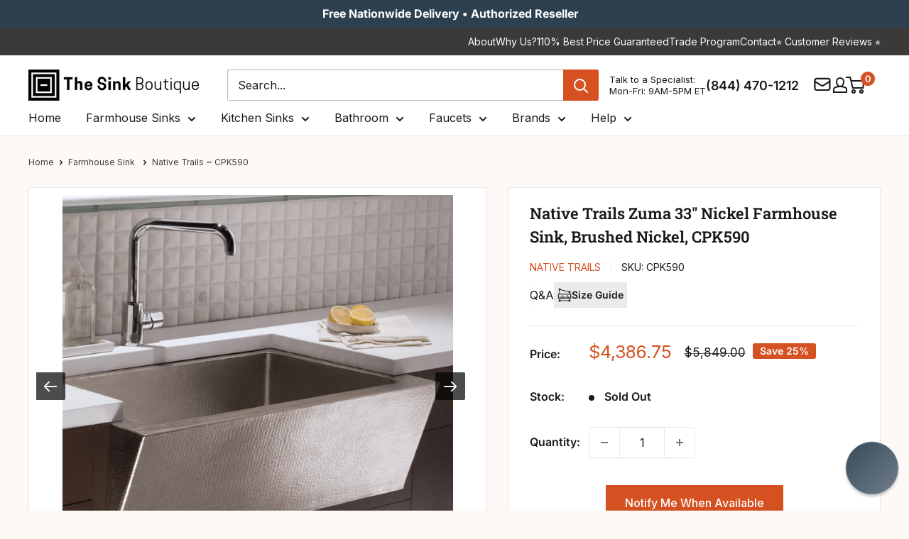

--- FILE ---
content_type: text/html; charset=utf-8
request_url: https://thesinkboutique.com/products/native-trails-cpk590-33-inch-zuma-kitchen-sink-brushed-nickel
body_size: 105968
content:
<!doctype html>

<html class="no-js" lang="en">
  <head>
    <meta charset="utf-8">
    <meta http-equiv="cache-control" content="public, max-age=31536000">
    <meta
      name="viewport"
      content="width=device-width, initial-scale=1.0, height=device-height, minimum-scale=1.0, maximum-scale=5.0"
    >
    <meta name="theme-color" content="#d55121">

    <!-- custom code for the deindex filter in google -->
    <!-- Default: index, follow --><!-- Case 1: Collection page with filters applied (non-base path) -->
    

    <!-- Case 2: Page has metafield that forces noindex --><!-- final robots tag -->
    <meta name="robots" content="index, follow">
      <link rel="canonical" href="https://thesinkboutique.com/products/native-trails-cpk590-33-inch-zuma-kitchen-sink-brushed-nickel">
    
<link rel="shortcut icon" href="//thesinkboutique.com/cdn/shop/files/Favicon_TSB_64px_by_64px.png?crop=center&height=96&v=1757355193&width=96" type="image/png"><!-- Sitelink Search Box -->
    <script type="application/ld+json">
      {
        "@context": "https://schema.org",
        "@type": "WebSite",
        "url": "https://thesinkboutique.com",
        "potentialAction": {
          "@type": "SearchAction",
          "target": "https://thesinkboutique.com/search?q={search_term_string}",
          "query-input": "required name=search_term_string"
        }
      }
    </script>

    <link rel="preload" as="style" href="//thesinkboutique.com/cdn/shop/t/91/assets/theme.css?v=181118226290575284741763021979">
    <link rel="preload" as="script" href="//thesinkboutique.com/cdn/shop/t/91/assets/theme.js?v=73604931935149089791763022812">
    <link rel="preload" as="style" href="//thesinkboutique.com/cdn/shop/t/91/assets/custom.css?v=78143394252385773761768563162">

    

    <link rel="preconnect" href="https://cdn.shopify.com">
    <link rel="preconnect" href="https://fonts.shopifycdn.com">
    <link rel="dns-prefetch" href="https://ajax.googleapis.com">

    <!-- Open Graph and Twitter Card Code -->
    <meta property="og:type" content="product">
  <meta property="og:title" content="Native Trails Zuma 33&quot; Nickel Farmhouse Sink, Brushed Nickel, CPK590"><meta property="og:image" content="http://thesinkboutique.com/cdn/shop/products/Zuma-Copper-Kitchen-Brushed-Nickel-CPK590-1-2000.jpg?v=1585442964">
    <meta property="og:image:secure_url" content="https://thesinkboutique.com/cdn/shop/products/Zuma-Copper-Kitchen-Brushed-Nickel-CPK590-1-2000.jpg?v=1585442964">
    <meta property="og:image:width" content="2000">
    <meta property="og:image:height" content="2000">
    <meta property="product:availability" content="out of stock"><meta property="product:price:amount" content="4,386.75">
  <meta property="product:price:currency" content="USD"><meta property="og:description" content="Get the Native Trails Zuma 33&quot; Nickel Farmhouse Sink, Brushed Nickel, CPK590 today from The Sink Boutique. Order Now and Save up to 45% + Free Shipping on all Kitchen Sinks."><meta property="og:url" content="https://thesinkboutique.com/products/native-trails-cpk590-33-inch-zuma-kitchen-sink-brushed-nickel">
<meta property="og:site_name" content="The Sink Boutique"><meta name="twitter:card" content="summary"><meta name="twitter:title" content="Native Trails Zuma 33&quot; Nickel Farmhouse Sink, Brushed Nickel, CPK590">
  <meta name="twitter:description" content="Native Trails Zuma 33&quot; Nickel Farmhouse Sink, Brushed Nickel, CPK590 With its eye-catching angles and exquisite design, this farmhouse sink combines both functionality and stately beauty. Featuring a slanted apron-front and rich, hammered texture, the Zuma is both dramatic and sophisticated. This 33&quot; single-bowl, kitchen sink is artisan-crafted and forged of high-quality recycled copper, each piece taking several days and many thousands of hammer strikes to perfect. The Brushed Nickel finish offers a warm-toned silver color, plated over hammered copper for a soft, beautifully textured finish. Available In: Antique Copper Brushed Nickel Please see our color disclaimer. Features Plated with the highest quality nickel in the industry Brushed nickel offers a luxurious, low-maintenance upgrade from standard stainless steel Constructed of 16-gauge copper for lasting elegance and durability Hand-hammered surface provides beautiful texture and visual impact Angled apron front provides a">
  <meta name="twitter:image" content="https://thesinkboutique.com/cdn/shop/products/Zuma-Copper-Kitchen-Brushed-Nickel-CPK590-1-2000_600x600_crop_center.jpg?v=1585442964">
    <link rel="preload" href="//thesinkboutique.com/cdn/fonts/roboto_slab/robotoslab_n6.3174328a74dafc69d011fba6bc98feb25251c46f.woff2" as="font" type="font/woff2" crossorigin><link rel="preload" href="//thesinkboutique.com/cdn/fonts/inter/inter_n4.b2a3f24c19b4de56e8871f609e73ca7f6d2e2bb9.woff2" as="font" type="font/woff2" crossorigin><style>
  @font-face {
  font-family: "Roboto Slab";
  font-weight: 600;
  font-style: normal;
  font-display: swap;
  src: url("//thesinkboutique.com/cdn/fonts/roboto_slab/robotoslab_n6.3174328a74dafc69d011fba6bc98feb25251c46f.woff2") format("woff2"),
       url("//thesinkboutique.com/cdn/fonts/roboto_slab/robotoslab_n6.b9eff9538b7eb0c1ac6073651a41e19994326fc7.woff") format("woff");
}

  @font-face {
  font-family: Inter;
  font-weight: 400;
  font-style: normal;
  font-display: swap;
  src: url("//thesinkboutique.com/cdn/fonts/inter/inter_n4.b2a3f24c19b4de56e8871f609e73ca7f6d2e2bb9.woff2") format("woff2"),
       url("//thesinkboutique.com/cdn/fonts/inter/inter_n4.af8052d517e0c9ffac7b814872cecc27ae1fa132.woff") format("woff");
}

@font-face {
  font-family: Inter;
  font-weight: 600;
  font-style: normal;
  font-display: swap;
  src: url("//thesinkboutique.com/cdn/fonts/inter/inter_n6.771af0474a71b3797eb38f3487d6fb79d43b6877.woff2") format("woff2"),
       url("//thesinkboutique.com/cdn/fonts/inter/inter_n6.88c903d8f9e157d48b73b7777d0642925bcecde7.woff") format("woff");
}



  @font-face {
  font-family: Inter;
  font-weight: 700;
  font-style: normal;
  font-display: swap;
  src: url("//thesinkboutique.com/cdn/fonts/inter/inter_n7.02711e6b374660cfc7915d1afc1c204e633421e4.woff2") format("woff2"),
       url("//thesinkboutique.com/cdn/fonts/inter/inter_n7.6dab87426f6b8813070abd79972ceaf2f8d3b012.woff") format("woff");
}

  @font-face {
  font-family: Inter;
  font-weight: 400;
  font-style: italic;
  font-display: swap;
  src: url("//thesinkboutique.com/cdn/fonts/inter/inter_i4.feae1981dda792ab80d117249d9c7e0f1017e5b3.woff2") format("woff2"),
       url("//thesinkboutique.com/cdn/fonts/inter/inter_i4.62773b7113d5e5f02c71486623cf828884c85c6e.woff") format("woff");
}

  @font-face {
  font-family: Inter;
  font-weight: 700;
  font-style: italic;
  font-display: swap;
  src: url("//thesinkboutique.com/cdn/fonts/inter/inter_i7.b377bcd4cc0f160622a22d638ae7e2cd9b86ea4c.woff2") format("woff2"),
       url("//thesinkboutique.com/cdn/fonts/inter/inter_i7.7c69a6a34e3bb44fcf6f975857e13b9a9b25beb4.woff") format("woff");
}


  :root {
    --default-text-font-size : 15px;
    --base-text-font-size    : 16px;
    --heading-font-family    : "Roboto Slab", serif;
    --heading-font-weight    : 600;
    --heading-font-style     : normal;
    --text-font-family       : Inter, sans-serif;
    --text-font-weight       : 400;
    --text-font-style        : normal;
    --text-font-bolder-weight: 600;
    --text-link-decoration   : underline;

    --text-color               : #1a1a1a;
    --text-color-rgb           : 26, 26, 26;
    --heading-color            : #1a1a1a;
    --border-color             : #e8e8e8;
    --border-color-rgb         : 232, 232, 232;
    --form-border-color        : #dbdbdb;
    --accent-color             : #d55121;
    --accent-color-rgb         : 213, 81, 33;
    --link-color               : #3c3a39;
    --link-color-hover         : #151414;
    --background               : #fcf9f7;
    --secondary-background     : #ffffff;
    --secondary-background-rgb : 255, 255, 255;
    --accent-background        : rgba(213, 81, 33, 0.08);

    --input-background: #ffffff;

    --error-color       : #c0392b;
    --error-background  : rgba(192, 57, 43, 0.07);
    --success-color     : #169d53;
    --success-background: rgba(22, 157, 83, 0.11);

    --primary-button-background      : #d55121;
    --primary-button-background-rgb  : 213, 81, 33;
    --primary-button-text-color      : #ffffff;
    --secondary-button-background    : #2c4050;
    --secondary-button-background-rgb: 44, 64, 80;
    --secondary-button-text-color    : #ffffff;

    --header-background      : #ffffff;
    --header-text-color      : #1a1a1a;
    --header-light-text-color: #1a1a1a;
    --header-border-color    : rgba(26, 26, 26, 0.3);
    --header-accent-color    : #d55121;

    --footer-background-color:    #3c3a39;
    --footer-heading-text-color:  #ffffff;
    --footer-body-text-color:     #ffffff;
    --footer-body-text-color-rgb: 255, 255, 255;
    --footer-accent-color:        #d55121;
    --footer-accent-color-rgb:    213, 81, 33;
    --footer-border:              none;
    
    --flickity-arrow-color: #b5b5b5;--product-on-sale-accent           : #d55121;
    --product-on-sale-accent-rgb       : 213, 81, 33;
    --product-on-sale-color            : #ffffff;
    --product-in-stock-color           : #169d53;
    --product-low-stock-color          : #d55121;
    --product-sold-out-color           : #928f8f;
    --product-custom-label-1-background: #e9ebed;
    --product-custom-label-1-color     : #000000;
    --product-custom-label-2-background: #e9ebed;
    --product-custom-label-2-color     : #000000;
    --product-review-star-color        : #ffb647;

    --mobile-container-gutter : 20px;
    --desktop-container-gutter: 40px;

    /* Shopify related variables */
    --payment-terms-background-color: #fcf9f7;
  }
</style>

<script>
  // IE11 does not have support for CSS variables, so we have to polyfill them
  if (!(((window || {}).CSS || {}).supports && window.CSS.supports('(--a: 0)'))) {
    const script = document.createElement('script');
    script.type = 'text/javascript';
    script.src = 'https://cdn.jsdelivr.net/npm/css-vars-ponyfill@2';
    script.onload = function() {
      cssVars({});
    };

    document.getElementsByTagName('head')[0].appendChild(script);
  }
</script>


    <!-- Pinterest Verification Code -->
    <meta name="p:domain_verify" content="d13ee1ba09d9441c97af5a0c72b88a0b">

    <!-- Facebook Verification Code -->
    <meta name="facebook-domain-verification" content="rmg9h8l0gqnjrztwd0uzhv3zypl22b">

    <!-- Ahref Code -->
    <meta name="ahrefs-site-verification" content="7f0714d9bb955d35a5de2edb259f95cab508a7b98296bcc35688b4e72b7628b3">

    <!-- Google Code for Remaketing -->
    <script type="text/javascript">
      /* <![CDATA[ */
      var google_conversion_id = 817409580;
      var google_conversion_label = 'V1xaCLrfsnwQrNzihQM';
      var google_custom_params = window.google_tag_params;
      var google_remarketing_only = true;
      /* ]]> */
    </script>
    <script type="text/javascript" data-src="//www.googleadservices.com/pagead/conversion.js"></script>

    <!-- Microsoft Advertising conversion tracking -->

    <script>
      (function (w, d, t, r, u) {
        var f, n, i;
        (w[u] = w[u] || []),
          (f = function () {
            var o = { ti: '15328548' };
            (o.q = w[u]), (w[u] = new UET(o)), w[u].push('pageLoad');
          }),
          (n = d.createElement(t)),
          (n.src = r),
          (n.async = 1),
          (n.onload = n.onreadystatechange =
            function () {
              var s = this.readyState;
              (s && s !== 'loaded' && s !== 'complete') || (f(), (n.onload = n.onreadystatechange = null));
            }),
          (i = d.getElementsByTagName(t)[0]),
          i.parentNode.insertBefore(n, i);
      })(window, document, 'script', '//bat.bing.com/bat.js', 'uetq');
    </script>

    <!-- Microsoft Clarity Code -->
    <script type="text/javascript">
      (function (c, l, a, r, i, t, y) {
        c[a] =
          c[a] ||
          function () {
            (c[a].q = c[a].q || []).push(arguments);
          };
        t = l.createElement(r);
        t.async = 1;
        t.src = 'https://www.clarity.ms/tag/' + i;
        y = l.getElementsByTagName(r)[0];
        y.parentNode.insertBefore(t, y);
      })(window, document, 'clarity', 'script', 'sfqhiqon3n');
    </script>

    
    <!-- custom script for optimization core web vital -->
    
    
    
    
    
    
    
    
    
    
    
    
    

    
      <script>window.performance && window.performance.mark && window.performance.mark('shopify.content_for_header.start');</script><meta id="shopify-digital-wallet" name="shopify-digital-wallet" content="/26604504/digital_wallets/dialog">
<meta name="shopify-checkout-api-token" content="3141591862e2d2890af9460a6e9fcfbe">
<meta id="in-context-paypal-metadata" data-shop-id="26604504" data-venmo-supported="true" data-environment="production" data-locale="en_US" data-paypal-v4="true" data-currency="USD">
<link rel="alternate" type="application/json+oembed" href="https://thesinkboutique.com/products/native-trails-cpk590-33-inch-zuma-kitchen-sink-brushed-nickel.oembed">
<script async="async" data-src="/checkouts/internal/preloads.js?locale=en-US"></script>
<link rel="preconnect" href="https://shop.app" crossorigin="anonymous">
<script async="async" data-src="https://shop.app/checkouts/internal/preloads.js?locale=en-US&shop_id=26604504" crossorigin="anonymous"></script>
<script id="apple-pay-shop-capabilities" type="application/json">{"shopId":26604504,"countryCode":"US","currencyCode":"USD","merchantCapabilities":["supports3DS"],"merchantId":"gid:\/\/shopify\/Shop\/26604504","merchantName":"The Sink Boutique","requiredBillingContactFields":["postalAddress","email","phone"],"requiredShippingContactFields":["postalAddress","email","phone"],"shippingType":"shipping","supportedNetworks":["visa","masterCard","amex","discover","elo","jcb"],"total":{"type":"pending","label":"The Sink Boutique","amount":"1.00"},"shopifyPaymentsEnabled":true,"supportsSubscriptions":true}</script>
<script id="shopify-features" type="application/json">{"accessToken":"3141591862e2d2890af9460a6e9fcfbe","betas":["rich-media-storefront-analytics"],"domain":"thesinkboutique.com","predictiveSearch":true,"shopId":26604504,"locale":"en"}</script>
<script>var Shopify = Shopify || {};
Shopify.shop = "care2be-llc.myshopify.com";
Shopify.locale = "en";
Shopify.currency = {"active":"USD","rate":"1.0"};
Shopify.country = "US";
Shopify.theme = {"name":"TSB V2.6","id":154765918420,"schema_name":"Warehouse","schema_version":"6.5.0","theme_store_id":null,"role":"main"};
Shopify.theme.handle = "null";
Shopify.theme.style = {"id":null,"handle":null};
Shopify.cdnHost = "thesinkboutique.com/cdn";
Shopify.routes = Shopify.routes || {};
Shopify.routes.root = "/";</script>
<script type="module">!function(o){(o.Shopify=o.Shopify||{}).modules=!0}(window);</script>
<script>!function(o){function n(){var o=[];function n(){o.push(Array.prototype.slice.apply(arguments))}return n.q=o,n}var t=o.Shopify=o.Shopify||{};t.loadFeatures=n(),t.autoloadFeatures=n()}(window);</script>
<script>
  window.ShopifyPay = window.ShopifyPay || {};
  window.ShopifyPay.apiHost = "shop.app\/pay";
  window.ShopifyPay.redirectState = null;
</script>
<script id="shop-js-analytics" type="application/json">{"pageType":"product"}</script>
<script defer="defer" async type="module" data-src="//thesinkboutique.com/cdn/shopifycloud/shop-js/modules/v2/client.init-shop-cart-sync_C5BV16lS.en.esm.js"></script>
<script defer="defer" async type="module" data-src="//thesinkboutique.com/cdn/shopifycloud/shop-js/modules/v2/chunk.common_CygWptCX.esm.js"></script>
<script type="module">
  await import("//thesinkboutique.com/cdn/shopifycloud/shop-js/modules/v2/client.init-shop-cart-sync_C5BV16lS.en.esm.js");
await import("//thesinkboutique.com/cdn/shopifycloud/shop-js/modules/v2/chunk.common_CygWptCX.esm.js");

  window.Shopify.SignInWithShop?.initShopCartSync?.({"fedCMEnabled":true,"windoidEnabled":true});

</script>
<script>
  window.Shopify = window.Shopify || {};
  if (!window.Shopify.featureAssets) window.Shopify.featureAssets = {};
  window.Shopify.featureAssets['shop-js'] = {"shop-cart-sync":["modules/v2/client.shop-cart-sync_ZFArdW7E.en.esm.js","modules/v2/chunk.common_CygWptCX.esm.js"],"init-fed-cm":["modules/v2/client.init-fed-cm_CmiC4vf6.en.esm.js","modules/v2/chunk.common_CygWptCX.esm.js"],"shop-button":["modules/v2/client.shop-button_tlx5R9nI.en.esm.js","modules/v2/chunk.common_CygWptCX.esm.js"],"shop-cash-offers":["modules/v2/client.shop-cash-offers_DOA2yAJr.en.esm.js","modules/v2/chunk.common_CygWptCX.esm.js","modules/v2/chunk.modal_D71HUcav.esm.js"],"init-windoid":["modules/v2/client.init-windoid_sURxWdc1.en.esm.js","modules/v2/chunk.common_CygWptCX.esm.js"],"shop-toast-manager":["modules/v2/client.shop-toast-manager_ClPi3nE9.en.esm.js","modules/v2/chunk.common_CygWptCX.esm.js"],"init-shop-email-lookup-coordinator":["modules/v2/client.init-shop-email-lookup-coordinator_B8hsDcYM.en.esm.js","modules/v2/chunk.common_CygWptCX.esm.js"],"init-shop-cart-sync":["modules/v2/client.init-shop-cart-sync_C5BV16lS.en.esm.js","modules/v2/chunk.common_CygWptCX.esm.js"],"avatar":["modules/v2/client.avatar_BTnouDA3.en.esm.js"],"pay-button":["modules/v2/client.pay-button_FdsNuTd3.en.esm.js","modules/v2/chunk.common_CygWptCX.esm.js"],"init-customer-accounts":["modules/v2/client.init-customer-accounts_DxDtT_ad.en.esm.js","modules/v2/client.shop-login-button_C5VAVYt1.en.esm.js","modules/v2/chunk.common_CygWptCX.esm.js","modules/v2/chunk.modal_D71HUcav.esm.js"],"init-shop-for-new-customer-accounts":["modules/v2/client.init-shop-for-new-customer-accounts_ChsxoAhi.en.esm.js","modules/v2/client.shop-login-button_C5VAVYt1.en.esm.js","modules/v2/chunk.common_CygWptCX.esm.js","modules/v2/chunk.modal_D71HUcav.esm.js"],"shop-login-button":["modules/v2/client.shop-login-button_C5VAVYt1.en.esm.js","modules/v2/chunk.common_CygWptCX.esm.js","modules/v2/chunk.modal_D71HUcav.esm.js"],"init-customer-accounts-sign-up":["modules/v2/client.init-customer-accounts-sign-up_CPSyQ0Tj.en.esm.js","modules/v2/client.shop-login-button_C5VAVYt1.en.esm.js","modules/v2/chunk.common_CygWptCX.esm.js","modules/v2/chunk.modal_D71HUcav.esm.js"],"shop-follow-button":["modules/v2/client.shop-follow-button_Cva4Ekp9.en.esm.js","modules/v2/chunk.common_CygWptCX.esm.js","modules/v2/chunk.modal_D71HUcav.esm.js"],"checkout-modal":["modules/v2/client.checkout-modal_BPM8l0SH.en.esm.js","modules/v2/chunk.common_CygWptCX.esm.js","modules/v2/chunk.modal_D71HUcav.esm.js"],"lead-capture":["modules/v2/client.lead-capture_Bi8yE_yS.en.esm.js","modules/v2/chunk.common_CygWptCX.esm.js","modules/v2/chunk.modal_D71HUcav.esm.js"],"shop-login":["modules/v2/client.shop-login_D6lNrXab.en.esm.js","modules/v2/chunk.common_CygWptCX.esm.js","modules/v2/chunk.modal_D71HUcav.esm.js"],"payment-terms":["modules/v2/client.payment-terms_CZxnsJam.en.esm.js","modules/v2/chunk.common_CygWptCX.esm.js","modules/v2/chunk.modal_D71HUcav.esm.js"]};
</script>
<script>(function() {
  var isLoaded = false;
  function asyncLoad() {
    if (isLoaded) return;
    isLoaded = true;
    var urls = ["\/\/d1liekpayvooaz.cloudfront.net\/apps\/customizery\/customizery.js?shop=care2be-llc.myshopify.com","https:\/\/static.affiliatly.com\/shopify\/v3\/shopify.js?affiliatly_code=AF-1032059\u0026shop=care2be-llc.myshopify.com","\/\/cdn.shopify.com\/proxy\/ba2190434ded15a90ea716ecfe229e9caaeed8de35d14f2586b2800e514bcfb7\/shopify-script-tags.s3.eu-west-1.amazonaws.com\/smartseo\/instantpage.js?shop=care2be-llc.myshopify.com\u0026sp-cache-control=cHVibGljLCBtYXgtYWdlPTkwMA","https:\/\/cdn-spurit.com\/all-apps\/checker-pz.js?shop=care2be-llc.myshopify.com","https:\/\/searchanise-ef84.kxcdn.com\/widgets\/shopify\/init.js?a=5F6U9n1K0s\u0026shop=care2be-llc.myshopify.com"];
    for (var i = 0; i < urls.length; i++) {
      var s = document.createElement('script');
      s.type = 'text/javascript';
      s.async = true;
      s.src = urls[i];
      var x = document.getElementsByTagName('script')[0];
      x.parentNode.insertBefore(s, x);
    }
  };
  document.addEventListener('StartAsyncLoading', function(event){asyncLoad();}); if(window.attachEvent) {
    window.attachEvent('onload', function(){});
  } else {
    window.addEventListener('load', function(){}, false);
  }
})();</script>
<script id="__st">var __st={"a":26604504,"offset":-18000,"reqid":"d9283c8a-16e3-4f86-a883-98d53877d2e3-1768690592","pageurl":"thesinkboutique.com\/products\/native-trails-cpk590-33-inch-zuma-kitchen-sink-brushed-nickel","u":"d7451d8c4df7","p":"product","rtyp":"product","rid":3929871941734};</script>
<script>window.ShopifyPaypalV4VisibilityTracking = true;</script>
<script id="captcha-bootstrap">!function(){'use strict';const t='contact',e='account',n='new_comment',o=[[t,t],['blogs',n],['comments',n],[t,'customer']],c=[[e,'customer_login'],[e,'guest_login'],[e,'recover_customer_password'],[e,'create_customer']],r=t=>t.map((([t,e])=>`form[action*='/${t}']:not([data-nocaptcha='true']) input[name='form_type'][value='${e}']`)).join(','),a=t=>()=>t?[...document.querySelectorAll(t)].map((t=>t.form)):[];function s(){const t=[...o],e=r(t);return a(e)}const i='password',u='form_key',d=['recaptcha-v3-token','g-recaptcha-response','h-captcha-response',i],f=()=>{try{return window.sessionStorage}catch{return}},m='__shopify_v',_=t=>t.elements[u];function p(t,e,n=!1){try{const o=window.sessionStorage,c=JSON.parse(o.getItem(e)),{data:r}=function(t){const{data:e,action:n}=t;return t[m]||n?{data:e,action:n}:{data:t,action:n}}(c);for(const[e,n]of Object.entries(r))t.elements[e]&&(t.elements[e].value=n);n&&o.removeItem(e)}catch(o){console.error('form repopulation failed',{error:o})}}const l='form_type',E='cptcha';function T(t){t.dataset[E]=!0}const w=window,h=w.document,L='Shopify',v='ce_forms',y='captcha';let A=!1;((t,e)=>{const n=(g='f06e6c50-85a8-45c8-87d0-21a2b65856fe',I='https://cdn.shopify.com/shopifycloud/storefront-forms-hcaptcha/ce_storefront_forms_captcha_hcaptcha.v1.5.2.iife.js',D={infoText:'Protected by hCaptcha',privacyText:'Privacy',termsText:'Terms'},(t,e,n)=>{const o=w[L][v],c=o.bindForm;if(c)return c(t,g,e,D).then(n);var r;o.q.push([[t,g,e,D],n]),r=I,A||(h.body.append(Object.assign(h.createElement('script'),{id:'captcha-provider',async:!0,src:r})),A=!0)});var g,I,D;w[L]=w[L]||{},w[L][v]=w[L][v]||{},w[L][v].q=[],w[L][y]=w[L][y]||{},w[L][y].protect=function(t,e){n(t,void 0,e),T(t)},Object.freeze(w[L][y]),function(t,e,n,w,h,L){const[v,y,A,g]=function(t,e,n){const i=e?o:[],u=t?c:[],d=[...i,...u],f=r(d),m=r(i),_=r(d.filter((([t,e])=>n.includes(e))));return[a(f),a(m),a(_),s()]}(w,h,L),I=t=>{const e=t.target;return e instanceof HTMLFormElement?e:e&&e.form},D=t=>v().includes(t);t.addEventListener('submit',(t=>{const e=I(t);if(!e)return;const n=D(e)&&!e.dataset.hcaptchaBound&&!e.dataset.recaptchaBound,o=_(e),c=g().includes(e)&&(!o||!o.value);(n||c)&&t.preventDefault(),c&&!n&&(function(t){try{if(!f())return;!function(t){const e=f();if(!e)return;const n=_(t);if(!n)return;const o=n.value;o&&e.removeItem(o)}(t);const e=Array.from(Array(32),(()=>Math.random().toString(36)[2])).join('');!function(t,e){_(t)||t.append(Object.assign(document.createElement('input'),{type:'hidden',name:u})),t.elements[u].value=e}(t,e),function(t,e){const n=f();if(!n)return;const o=[...t.querySelectorAll(`input[type='${i}']`)].map((({name:t})=>t)),c=[...d,...o],r={};for(const[a,s]of new FormData(t).entries())c.includes(a)||(r[a]=s);n.setItem(e,JSON.stringify({[m]:1,action:t.action,data:r}))}(t,e)}catch(e){console.error('failed to persist form',e)}}(e),e.submit())}));const S=(t,e)=>{t&&!t.dataset[E]&&(n(t,e.some((e=>e===t))),T(t))};for(const o of['focusin','change'])t.addEventListener(o,(t=>{const e=I(t);D(e)&&S(e,y())}));const B=e.get('form_key'),M=e.get(l),P=B&&M;t.addEventListener('DOMContentLoaded',(()=>{const t=y();if(P)for(const e of t)e.elements[l].value===M&&p(e,B);[...new Set([...A(),...v().filter((t=>'true'===t.dataset.shopifyCaptcha))])].forEach((e=>S(e,t)))}))}(h,new URLSearchParams(w.location.search),n,t,e,['guest_login'])})(!0,!0)}();</script>
<script integrity="sha256-4kQ18oKyAcykRKYeNunJcIwy7WH5gtpwJnB7kiuLZ1E=" data-source-attribution="shopify.loadfeatures" defer="defer" data-src="//thesinkboutique.com/cdn/shopifycloud/storefront/assets/storefront/load_feature-a0a9edcb.js" crossorigin="anonymous"></script>
<script crossorigin="anonymous" defer="defer" data-src="//thesinkboutique.com/cdn/shopifycloud/storefront/assets/shopify_pay/storefront-65b4c6d7.js?v=20250812"></script>
<script data-source-attribution="shopify.dynamic_checkout.dynamic.init">var Shopify=Shopify||{};Shopify.PaymentButton=Shopify.PaymentButton||{isStorefrontPortableWallets:!0,init:function(){window.Shopify.PaymentButton.init=function(){};var t=document.createElement("script");t.data-src="https://thesinkboutique.com/cdn/shopifycloud/portable-wallets/latest/portable-wallets.en.js",t.type="module",document.head.appendChild(t)}};
</script>
<script data-source-attribution="shopify.dynamic_checkout.buyer_consent">
  function portableWalletsHideBuyerConsent(e){var t=document.getElementById("shopify-buyer-consent"),n=document.getElementById("shopify-subscription-policy-button");t&&n&&(t.classList.add("hidden"),t.setAttribute("aria-hidden","true"),n.removeEventListener("click",e))}function portableWalletsShowBuyerConsent(e){var t=document.getElementById("shopify-buyer-consent"),n=document.getElementById("shopify-subscription-policy-button");t&&n&&(t.classList.remove("hidden"),t.removeAttribute("aria-hidden"),n.addEventListener("click",e))}window.Shopify?.PaymentButton&&(window.Shopify.PaymentButton.hideBuyerConsent=portableWalletsHideBuyerConsent,window.Shopify.PaymentButton.showBuyerConsent=portableWalletsShowBuyerConsent);
</script>
<script data-source-attribution="shopify.dynamic_checkout.cart.bootstrap">document.addEventListener("DOMContentLoaded",(function(){function t(){return document.querySelector("shopify-accelerated-checkout-cart, shopify-accelerated-checkout")}if(t())Shopify.PaymentButton.init();else{new MutationObserver((function(e,n){t()&&(Shopify.PaymentButton.init(),n.disconnect())})).observe(document.body,{childList:!0,subtree:!0})}}));
</script>
<link id="shopify-accelerated-checkout-styles" rel="stylesheet" media="screen" href="https://thesinkboutique.com/cdn/shopifycloud/portable-wallets/latest/accelerated-checkout-backwards-compat.css" crossorigin="anonymous">
<style id="shopify-accelerated-checkout-cart">
        #shopify-buyer-consent {
  margin-top: 1em;
  display: inline-block;
  width: 100%;
}

#shopify-buyer-consent.hidden {
  display: none;
}

#shopify-subscription-policy-button {
  background: none;
  border: none;
  padding: 0;
  text-decoration: underline;
  font-size: inherit;
  cursor: pointer;
}

#shopify-subscription-policy-button::before {
  box-shadow: none;
}

      </style>
<script id="sections-script" data-sections="new-header" defer="defer" src="//thesinkboutique.com/cdn/shop/t/91/compiled_assets/scripts.js?55965"></script>
<script>window.performance && window.performance.mark && window.performance.mark('shopify.content_for_header.end');</script>
    

    <script>
      var script_loaded = false;

      function loadJSscripts() {
        setTimeout(function () {
          if (!script_loaded) {
            script_loaded = true;
            var scripts = document.getElementsByTagName('script');
            for (var i = 0; i < scripts.length; i++) {
              if (scripts[i].getAttribute('data-src')) {
                scripts[i].setAttribute('src', scripts[i].getAttribute('data-src'));
                scripts[i].removeAttribute('data-src');
              }
            }
            var links = document.getElementsByTagName('link');
            for (var i = 0; i < links.length; i++) {
              if (links[i].getAttribute('data-href')) {
                links[i].setAttribute('href', links[i].getAttribute('data-href'));
                links[i].removeAttribute('data-href');
              }
            }
            setTimeout(function () {
              document.dispatchEvent(new CustomEvent('StartAsyncLoading'));
              document.dispatchEvent(new CustomEvent('StartKernelLoading'));
            }, 400);
          }
        }, 12000);
      }

      function loadJSscriptsNow() {
        if (!script_loaded) {
          console.log('Our Speed Boosting scripts have loaded.');
          script_loaded = true;
          var scripts = document.getElementsByTagName('script');
          for (var i = 0; i < scripts.length; i++) {
            if (scripts[i].getAttribute('data-src')) {
              scripts[i].setAttribute('src', scripts[i].getAttribute('data-src'));
              scripts[i].removeAttribute('data-src');
            }
          }
          var links = document.getElementsByTagName('link');
          for (var i = 0; i < links.length; i++) {
            if (links[i].getAttribute('data-href')) {
              links[i].setAttribute('href', links[i].getAttribute('data-href'));
              links[i].removeAttribute('data-href');
            }
          }
          setTimeout(function () {
            document.dispatchEvent(new CustomEvent('StartAsyncLoading'));
            document.dispatchEvent(new CustomEvent('StartKernelLoading'));
          }, 400);
        }
      }

      var activityEvents = [
        'mousedown',
        'mousemove',
        'keydown',
        'scroll',
        'touchstart',
        'click',
        'keypress',
        'touchmove',
      ];
      activityEvents.forEach(function (event) {
        window.addEventListener(event, loadJSscriptsNow, false);
      });

      window.addEventListener('load', loadJSscripts);

      // For older IE browsers
      if (window.attachEvent) {
        window.attachEvent('onload', loadJSscripts);
      }
    </script>
    <!-- custom script for optimization core web vital end -->

    <link rel="stylesheet" href="//thesinkboutique.com/cdn/shop/t/91/assets/theme.css?v=181118226290575284741763021979" defer>

    <script type="application/ld+json">
  {
    "@context": "https://schema.org",
    "@type": "BreadcrumbList",
    "itemListElement": [{
        "@type": "ListItem",
        "position": 1,
        "name": "Home",
        "item": "https://thesinkboutique.com"
      }]
  }
</script>

    

    <script>
      // This allows to expose several variables to the global scope, to be used in scripts
      window.theme = {
        pageType: "product",
        cartCount: 0,
        moneyFormat: "${{amount}}",
        moneyWithCurrencyFormat: "${{amount}} USD",
        currencyCodeEnabled: false,
        showDiscount: true,
        discountMode: "percentage",
        cartType: "drawer"
      };

      window.routes = {
        rootUrl: "\/",
        rootUrlWithoutSlash: '',
        cartUrl: "\/cart",
        cartAddUrl: "\/cart\/add",
        cartChangeUrl: "\/cart\/change",
        searchUrl: "\/search",
        productRecommendationsUrl: "\/recommendations\/products"
      };

      window.languages = {
        productRegularPrice: "Regular price",
        productSalePrice: "Sale price",
        collectionOnSaleLabel: "Save {{savings}}",
        productFormUnavailable: "Unavailable",
        productFormAddToCart: "ADD TO CART",
        productFormPreOrder: "Pre-order",
        productFormSoldOut: "Sold Out",
        productAdded: "Product has been added to your cart",
        productAddedShort: "Added!",
        shippingEstimatorNoResults: "No shipping could be found for your address.",
        shippingEstimatorOneResult: "There is one shipping rate for your address:",
        shippingEstimatorMultipleResults: "There are {{count}} shipping rates for your address:",
        shippingEstimatorErrors: "There are some errors:"
      };

      document.documentElement.className = document.documentElement.className.replace('no-js', 'js');
    </script><script src="//thesinkboutique.com/cdn/shop/t/91/assets/theme.js?v=73604931935149089791763022812" defer></script>
    
    
<script>
        (function () {
          window.onpageshow = function () {
            // We force re-freshing the cart content onpageshow, as most browsers will serve a cache copy when hitting the
            // back button, which cause staled data
            document.documentElement.dispatchEvent(
              new CustomEvent('cart:refresh', {
                bubbles: true,
                detail: { scrollToTop: false },
              })
            );
          };
        })();
      </script><style>
              .announcement-cta {
        	display: flex;
        	gap: 15px;
        }

        .header-contact-info {
        	display: flex;
        	align-items: center;
        	gap: 5px;
        }

        .header-timing-info {
        	display: flex;
        	align-items: center;
        	gap: 5px;
        }

        .header-email-info {
        	display: flex;
        	align-items: center;
        	gap: 5px;
        }
        .icon-inner-wrap {
        	line-height: normal;
        }
        @media(max-width: 749px){
        .announcement-cta {
        		justify-content: center;
        		padding-bottom: 3px;
        	}

        	.hours-btn {
        		position: relative;
        		display: inline-block;
        	}

        	.hours-btn button {
        		cursor: pointer;
        	}

        	.hours-btn .tooltip {
        		visibility: hidden;
        		opacity: 0;
        		background-color: #fff;
        		color: #000;
        		text-align: left;
        		border-radius: 5px;
        		padding: 10px;
        		position: absolute;
        		top: 120%;
        		left: 50%;
        		transform: translateX(-50%);
        		transition: opacity 0.2s;
        		z-index: 10;
        		min-width: 125px;
        	}

        	.hours-btn button:focus + .tooltip, .hours-btn button:hover + .tooltip {
        		visibility: visible;
        		opacity: 1;
        	}
        }
        

            @media(max-width: 1024px){
            .announcement-bar{
            display: none;
          }
            }
            @media(max-width: 749px){
            .page__sub-header {
              display: block;
              margin: 0;
              background-color: #fff;
          }

          
          .breadcrumb {
              overflow: auto;
          }

          .breadcrumb__list {
              width: max-content;
          }

          nav.breadcrumb::-webkit-scrollbar {
            width: 0;
            height: 0;
          }

          /* Track */
          nav.breadcrumb::-webkit-scrollbar-track {
            background: #f1f1f100;
          }

          /* Handle */
          nav.breadcrumb::-webkit-scrollbar-thumb {
            background: #88888800;
          }
          }

      
    </style>

    
    
    <link rel="stylesheet" href="//thesinkboutique.com/cdn/shop/t/91/assets/custom.css?v=78143394252385773761768563162" async>

    <script src="//thesinkboutique.com/cdn/shop/t/91/assets/jquery.js?v=152464124373937720231758100535" async></script>

    
    <!--
      <script
        defer
        src="https://cdnjs.cloudflare.com/ajax/libs/jquery/3.3.1/jquery.min.js"
        integrity="sha256-FgpCb/KJQlLNfOu91ta32o/NMZxltwRo8QtmkMRdAu8="
        crossorigin="anonymous"
      ></script>
    -->
    
      <script
        src="https://www.paypal.com/sdk/js?client-id=AZNDdU4XOxuMFbPPJAfvdiTY3jxclozO2olvMuEoK_nR_6Ec_CFkjeXKrTb6xPgjvC8hKhwiqrn7UyrP&components=messages"
        data-namespace="PayPalSDK"
      ></script>
    
    <!--
      <link
        rel="preconnect"
        href="https://www.paypal.com/sdk/js?client-id=AZNDdU4XOxuMFbPPJAfvdiTY3jxclozO2olvMuEoK_nR_6Ec_CFkjeXKrTb6xPgjvC8hKhwiqrn7UyrP&components=messages"
      >
    -->

    
      <script src="//thesinkboutique.com/cdn/shop/t/91/assets/timesact.js?v=139724468550698367331758100535" defer></script>
    

    <script>
      document.addEventListener('DOMContentLoaded', function () {
        if (window.location.pathname === '/collections/all') {
          window.location.href = '/';
        }
      });
    </script>

    <!-- BEGIN MerchantWidget Code -->

    <script id="merchantWidgetScript" src="https://www.gstatic.com/shopping/merchant/merchantwidget.js" defer></script>

    <script type="text/javascript">
      merchantWidgetScript.addEventListener('load', function () {
        merchantwidget.start({
          region: 'US',
          position: 'LEFT_BOTTOM',

          sideMargin: 21,

          bottomMargin: 15,

          mobileSideMargin: 11,

          mobileBottomMargin: 15,
        });
      });
    </script>

    <!-- END MerchantWidget Code -->

    

    <!-- Collecion product images fixing code -->
    
  <!-- BEGIN app block: shopify://apps/klaviyo-email-marketing-sms/blocks/klaviyo-onsite-embed/2632fe16-c075-4321-a88b-50b567f42507 -->












  <script async src="https://static.klaviyo.com/onsite/js/MPkQnC/klaviyo.js?company_id=MPkQnC"></script>
  <script>!function(){if(!window.klaviyo){window._klOnsite=window._klOnsite||[];try{window.klaviyo=new Proxy({},{get:function(n,i){return"push"===i?function(){var n;(n=window._klOnsite).push.apply(n,arguments)}:function(){for(var n=arguments.length,o=new Array(n),w=0;w<n;w++)o[w]=arguments[w];var t="function"==typeof o[o.length-1]?o.pop():void 0,e=new Promise((function(n){window._klOnsite.push([i].concat(o,[function(i){t&&t(i),n(i)}]))}));return e}}})}catch(n){window.klaviyo=window.klaviyo||[],window.klaviyo.push=function(){var n;(n=window._klOnsite).push.apply(n,arguments)}}}}();</script>

  
    <script id="viewed_product">
      if (item == null) {
        var _learnq = _learnq || [];

        var MetafieldReviews = null
        var MetafieldYotpoRating = null
        var MetafieldYotpoCount = null
        var MetafieldLooxRating = null
        var MetafieldLooxCount = null
        var okendoProduct = null
        var okendoProductReviewCount = null
        var okendoProductReviewAverageValue = null
        try {
          // The following fields are used for Customer Hub recently viewed in order to add reviews.
          // This information is not part of __kla_viewed. Instead, it is part of __kla_viewed_reviewed_items
          MetafieldReviews = {};
          MetafieldYotpoRating = null
          MetafieldYotpoCount = null
          MetafieldLooxRating = null
          MetafieldLooxCount = null

          okendoProduct = null
          // If the okendo metafield is not legacy, it will error, which then requires the new json formatted data
          if (okendoProduct && 'error' in okendoProduct) {
            okendoProduct = null
          }
          okendoProductReviewCount = okendoProduct ? okendoProduct.reviewCount : null
          okendoProductReviewAverageValue = okendoProduct ? okendoProduct.reviewAverageValue : null
        } catch (error) {
          console.error('Error in Klaviyo onsite reviews tracking:', error);
        }

        var item = {
          Name: "Native Trails Zuma 33\" Nickel Farmhouse Sink, Brushed Nickel, CPK590",
          ProductID: 3929871941734,
          Categories: ["1.5\"","1.625\"","10\"","10.01\" to 11\"","10.5\"","21.01\" to 22\"","22\"","30\" - 35\"","33 Inch Farmhouse Sinks","33\"","36\"","9.01\" to 10\"","Black Friday Cyber Monday (BFCM) Sales","Brushed","Brushed Nickel","Brushed or Polished Nickel Kitchen Sinks, Farmhouse Sinks, Bathroom Sinks | Up to 65% Off","Center","Farmhouse","Farmhouse Sink","Farmhouse Sinks","Hammered","Kitchen","Kitchen and Bath Products","Kitchen and Farmhouse Sinks","Kitchen Sinks","Native Trails","Native Trails Farmhouse Sinks","Native Trails Holiday Sale on Kitchen and Farmhouse Sinks","Nickel","Other","Over $1,000","Premier Collection","Pro Picks: Premium Fixtures Over $500 with Trade Savings","Sale Items Eligible for an Additional 5% OFF","Sales and Promotions 2021","Ships to Canada","Silver","Single","Single Bowl Farmhouse Sinks","Undermount","Undermount Farmhouse Sinks","Zuma"],
          ImageURL: "https://thesinkboutique.com/cdn/shop/products/Zuma-Copper-Kitchen-Brushed-Nickel-CPK590-1-2000_grande.jpg?v=1585442964",
          URL: "https://thesinkboutique.com/products/native-trails-cpk590-33-inch-zuma-kitchen-sink-brushed-nickel",
          Brand: "Native Trails",
          Price: "$4,386.75",
          Value: "4,386.75",
          CompareAtPrice: "$5,849.00"
        };
        _learnq.push(['track', 'Viewed Product', item]);
        _learnq.push(['trackViewedItem', {
          Title: item.Name,
          ItemId: item.ProductID,
          Categories: item.Categories,
          ImageUrl: item.ImageURL,
          Url: item.URL,
          Metadata: {
            Brand: item.Brand,
            Price: item.Price,
            Value: item.Value,
            CompareAtPrice: item.CompareAtPrice
          },
          metafields:{
            reviews: MetafieldReviews,
            yotpo:{
              rating: MetafieldYotpoRating,
              count: MetafieldYotpoCount,
            },
            loox:{
              rating: MetafieldLooxRating,
              count: MetafieldLooxCount,
            },
            okendo: {
              rating: okendoProductReviewAverageValue,
              count: okendoProductReviewCount,
            }
          }
        }]);
      }
    </script>
  




  <script>
    window.klaviyoReviewsProductDesignMode = false
  </script>







<!-- END app block --><!-- BEGIN app block: shopify://apps/sa-request-a-quote/blocks/app-embed-block/56d84fcb-37c7-4592-bb51-641b7ec5eef0 -->


<script type="text/javascript">
    var config = {"settings":{"app_url":"https:\/\/quote.samita.io","shop_url":"care2be-llc.myshopify.com","domain":"thesinkboutique.com","plan":"FREE","app_id":"1534793","new_frontend":1,"new_setting":1,"front_shop_url":"thesinkboutique.com","search_template_created":"false","collection_enable":0,"product_enable":1,"rfq_page":"request-for-quote","rfq_history":"quotes-history","lang_translations":[],"lang_translationsFormbuilder":[],"selector":{"productForm":[".home-product form[action*=\"\/cart\/add\"]",".shop-product form[action*=\"\/cart\/add\"]","#shopify-section-featured-product form[action*=\"\/cart\/add\"]","form.apb-product-form",".product-form__buy-buttons form[action*=\"\/cart\/add\"]","product-form form[action*=\"\/cart\/add\"]",".product-form form[action*=\"\/cart\/add\"]",".product-page form[action*=\"\/cart\/add\"]",".product-add form[action*=\"\/cart\/add\"]","[id*=\"ProductSection--\"] form[action*=\"\/cart\/add\"]","form#add-to-cart-form","form.sf-cart__form","form.productForm","form.product-form","form.product-single__form","form.shopify-product-form:not(#product-form-installment)","form.atc-form","form.atc-form-mobile","form[action*=\"\/cart\/add\"]:not([hidden]):not(#product-form-installment)"],"addtocart_selector":"#shopify_add_to_cart,.product-form .btn-cart,.js-product-button-add-to-cart,.shopify-product-form .btn-addtocart,#product-add-to-cart,.shopify-product-form .add_to_cart,.product-details__add-to-cart-button,.shopify-product-form .product-submit,.product-form__cart-buttons,.shopify-product-form input[type=\"submit\"],.js-product-form button[type=\"submit\"],form.product-purchase-form button[type=\"submit\"],#addToCart,#AddToCart,[data-btn-type=\"add-to-cart\"],.default-cart-button__button,.shopify-product-form button[data-add-to-cart],form[data-product-form] .add-to-cart-btn,.product__submit__add,.product-form .add-to-cart-button,.product-form__cart-submit,.shopify-product-form button[data-product-add],#AddToCart--product-template,.product-buy-buttons--cta,.product-form__add-btn,form[data-type=\"add-to-cart-form\"] .product__add-to-cart,.productForm .productForm-submit,.ProductForm__AddToCart,.shopify-product-form .btn--add-to-cart,.ajax-product-form button[data-add-to-cart],.shopify-product-form .product__submit__add,form[data-product-form] .add-to-cart,.product-form .product__submit__add,.shopify-product-form button[type=\"submit\"][data-add-button],.product-form .product-form__add-button,.product-form__submit,.product-single__form .add-to-cart,form#AddToCartForm button#AddToCart,form.shopify-product-form button.add-to-cart,form[action*=\"\/cart\/add\"] [name=\"add\"],form[action*=\"\/cart\/add\"] button#AddToCartDesk, form[data-product-form] button[data-product-add], .product-form--atc-button[data-product-atc], .globo-validationForm, button.single_add_to_cart_button, input#AddToCart-product-template, button[data-action=\"add-to-cart\"], .product-details-wrapper .add-to-cart input, form.product-menu-form .product-menu-button[data-product-menu-button-atc], .product-add input#AddToCart, #product-content #add-to-cart #addToCart, .product-form-submit-wrap .add-to-cart-button, .productForm-block .productForm-submit, .btn-wrapper-c .add, .product-submit input.add-to-cart, .form-element-quantity-submit .form-element-submit-button, .quantity-submit-row__submit input, form#AddToCartForm .product-add input#addToCart, .product__form .product__add-to-cart, #product-description form .product-add .add, .product-add input.button.product-add-available, .globo__validation-default, #product-area .product-details-wrapper .options .selector-wrapper .submit,.product_type_simple add_to_cart_button,.pr_atc,.js-product-button-add-to-cart,.product-cta,.tt-btn-addtocart,.product-card-interaction,.product-item__quick-form,.product--quick-add,.btn--quick[data-add-to-cart],.product-card-btn__btn,.productitem--action-atc,.quick-add-btn,.quick-add-button,.product-item__quick-add-button,add-to-cart,.cartButton,.product_after_shop_loop_buttons,.quick-buy-product-form .pb-button-shadow,.product-form__submit,.quick-add__submit,.product__submit__add,form #AddToCart-product-template, form #AddToCart, form #addToCart-product-template, form .product__add-to-cart-button, form .product-form__cart-submit, form .add-to-cart, form .cart-functions \u003e button, form .productitem--action-atc, form .product-form--atc-button, form .product-menu-button-atc, form .product__add-to-cart, form .add-to-cart-button, form #addToCart, form .product-detail__form__action \u003e button, form .product-form-submit-wrap \u003e input, form .product-form input[type=\"submit\"], form input.submit, form .add_to_cart, form .product-item-quick-shop, form #add-to-cart, form .productForm-submit, form .add-to-cart-btn, form .product-single__add-btn, form .quick-add--add-button, form .product-page--add-to-cart, form .addToCart, form .product-form .form-actions, form .button.add, form button#add, form .addtocart, form .AddtoCart, form .product-add input.add, form button#purchase, form[action*=\"\/cart\/add\"] button[type=\"submit\"], form .product__form button[type=\"submit\"], form #AddToCart--product-template","addToCartTextElement":"[data-add-to-cart-text], [data-button-text], .button-text, *:not(.icon):not(.spinner):not(.no-js):not(.spinner-inner-1):not(.spinner-inner-2):not(.spinner-inner-3)","collectionProductForm":".spf-product__form, form[action*=\"\/cart\/add\"]","collectionAddToCartSelector":".collectionPreorderAddToCartBtn, [type=\"submit\"]:not(.quick-add__submit), [name=\"add\"]:not(.quick-add__submit), .add-to-cart-btn, .pt-btn-addtocart, .js-add-to-cart, .tt-btn-addtocart, .spf-product__form-btn-addtocart, .ProductForm__AddToCart, button.gt_button.gt_product-button--add-to-cart, .button--addToCart","productCollectionItem":"ul#product-grid \u003e li, .grid__item, .product-item, .card \u003e .card__content .card__information,.collection-product-card,.sf__pcard,.product-item__content,.products .product-col,.pr_list_item,.pr_grid_item,.product-wrap,.tt-layout-product-item .tt-product,.products-grid .grid-item,.product-grid .indiv-product, .product-list [data-product-item],.product-list .product-block,.collection-products .collection-product,.collection__grid-loop .product-index,.product-thumbnail[data-product-thumbnail],.filters-results .product-list .card,.product-loop .product-index,#main-collection-product-grid .product-index,.collection-container .product,.featured-collection .product,.collection__grid-item,.collection-product,[data-product-grid-item],.product-grid-item.product-grid-item--featured,.collection__products .product-grid-item, .collection-alternating-product,.product-list-item, .collection-product-grid [class*=\"column\"],.collection-filters .product-grid-item, .featured-collection__content .featured-collection__item,.collection-grid .grid-item.grid-product,#CollectionProductGrid .collection-list li,.collection__products .product-item,.collection__products .product-item,#main-collection-product-grid .product-loop__item,.product-loop .product-loop__item, .products #ajaxSection c:not(.card-price),#main-collection-products .product,.grid.gap-theme \u003e li,.mainCollectionProductGrid .grid .block-product,.collection-grid-main .items-start \u003e .block, .s-collection__products .c-product-item,.products-grid .product,[data-section-type=\"collection\"] .group.block,.blocklayout .block.product,.sf__pcard,.product-grid .product-block,.product-list .product-block .product-block__inner, .collection.grid .product-item .product-item__wrapper,.collection--body--grid .product--root,.o-layout__item .product-card,.productgrid--items .productgrid--item .productitem,.box__collection,.collection-page__product,.collection-grid__row .product-block .product-block__inner,.ProductList .Grid__Cell .ProductItem .ProductItem__Wrapper,.items .item .item__inner,.grid-flex .product-block,.product-loop .product,.collection__products .product-tile,.product-list .product-item, .product-grid .grid-item .grid-item__content,.collection .product-item, .collection__grid .product-card .product-card-info,.collection-list .block,.collection__products .product-item,.product--root[data-product-view=grid],.grid__wrapper .product-loop__item,.collection__list-item, #CollectionSection .grid-uniform .grid-item, #shopify-section-collection-template .product-item, .collections__products .featured-collections__item, .collection-grid-section:not(.shopify-section),.spf-product-card,.product-grid-item,.productitem, .type-product-grid-item, .product-details, .featured-product-content","productCollectionHref":"h3[data-href*=\"\/products\/\"], div[data-href*=\"\/products\/\"], a.product-block__link[href*=\"\/products\/\"], a.indiv-product__link[href*=\"\/products\/\"], a.thumbnail__link[href*=\"\/products\/\"], a.product-item__link[href*=\"\/products\/\"], a.product-card__link[href*=\"\/products\/\"], a.product-card-link[href*=\"\/products\/\"], a.product-block__image__link[href*=\"\/products\/\"], a.stretched-link[href*=\"\/products\/\"], a.grid-product__link[href*=\"\/products\/\"], a.product-grid-item--link[href*=\"\/products\/\"], a.product-link[href*=\"\/products\/\"], a.product__link[href*=\"\/products\/\"], a.full-unstyled-link[href*=\"\/products\/\"], a.grid-item__link[href*=\"\/products\/\"], a.grid-product__link[href*=\"\/products\/\"], a[data-product-page-link][href*=\"\/products\/\"], a[href*=\"\/products\/\"]:not(.logo-bar__link,.ButtonGroup__Item.Button,.menu-promotion__link,.site-nav__link,.mobile-nav__link,.hero__sidebyside-image-link,.announcement-link,.breadcrumbs-list__link,.single-level-link,.d-none,.icon-twitter,.icon-facebook,.icon-pinterest,#btn,.list-menu__item.link.link--tex,.btnProductQuickview,.index-banner-slides-each,.global-banner-switch,.sub-nav-item-link,.announcement-bar__link)","quickViewSelector":".productitem--actions, a.quickview-icon.quickview, .qv-icon, .previewer-button, .sca-qv-button, .product-item__action-button[data-action=\"open-modal\"], .boost-pfs-quickview-btn, .collection-product[data-action=\"show-product\"], button.product-item__quick-shop-button, .product-item__quick-shop-button-wrapper, .open-quick-view, .product-item__action-button[data-action=\"open-modal\"], .tt-btn-quickview, .product-item-quick-shop .available, .quickshop-trigger, .productitem--action-trigger:not(.productitem--action-atc), .quick-product__btn, .thumbnail, .quick_shop, a.sca-qv-button, .overlay, .quick-view, .open-quick-view, [data-product-card-link], a[rel=\"quick-view\"], a.quick-buy, div.quickview-button \u003e a, .block-inner a.more-info, .quick-shop-modal-trigger, a.quick-view-btn, a.spo-quick-view, div.quickView-button, a.product__label--quick-shop, span.trigger-quick-view, a.act-quickview-button, a.product-modal, [data-quickshop-full], [data-quickshop-slim], [data-quickshop-trigger], .quick_view_btn, .js-quickview-trigger, [id*=\"quick-add-template\"], .js-quickbuy-button","quickViewProductForm":"form[action*=\"\/cart\/add\"], .qv-form, .qview-form, .description-wrapper_content, .wx-product-wrapper, #sca-qv-add-item-form, .product-form, #boost-pfs-quickview-cart-form, .product.preview .shopify-product-form, .product-details__form, .gfqv-product-form, #ModalquickView form#modal_quick_view, .quick_view_form, .product_form, .quick-buy__product-form, .quick-shop-modal form[action*=\"\/cart\/add\"], #quick-shop-modal form[action*=\"\/cart\/add\"], .white-popup.quick-view form[action*=\"\/cart\/add\"], .quick-view form[action*=\"\/cart\/add\"], [id*=\"QuickShopModal-\"] form[action*=\"\/cart\/add\"], .quick-shop.active form[action*=\"\/cart\/add\"], .quick-view-panel form[action*=\"\/cart\/add\"], .content.product.preview form[action*=\"\/cart\/add\"], .quickView-wrap form[action*=\"\/cart\/add\"], .quick-modal form[action*=\"\/cart\/add\"], #colorbox form[action*=\"\/cart\/add\"], .product-quick-view form[action*=\"\/cart\/add\"], .quickform, .modal--quickshop-full, .modal--quickshop form[action*=\"\/cart\/add\"], .quick-shop-form, .fancybox-inner form[action*=\"\/cart\/add\"], #quick-view-modal form[action*=\"\/cart\/add\"], [data-product-modal] form[action*=\"\/cart\/add\"], .modal--quick-shop.modal--is-active form[action*=\"\/cart\/add\"]","searchResultSelector":".predictive-search, .search__results__products, .search-bar__results, .predictive-search-results, #PredictiveResults, .search-results-panel, .search-flydown--results, .header-search-results-wrapper, .main_search__popup","searchResultItemSelector":".predictive-search__list-item, .predictive-search__results-list li, ul li, .product-item, .search-bar__results-products .mini-product, .search__product-loop li, .grid-item, .grid-product, .search--result-group .row, .search-flydown--product, .predictive-search-group .grid, .main-search-result, .search-result","price_selector":"span.price, .price.product__price, .sf__pcard-price,.shopify-Price-amount,#price_ppr,.product-page-info__price,.tt-price,.price-box,.product__price-container,.product-meta__price-list-container,.product-item-meta__price-list-container,.collection-product-price,.product__grid__price,.product-grid-item__price,.product-price--wrapper,.price__current,.product-loop-element__price,.product-block__price,[class*=\"product-card-price\"],.ProductMeta__PriceList,.ProductItem__PriceList,.product-detail__price,.price_wrapper,.product__price__wrap,[data-price-wrapper],.product-item__price-list,.product-single__prices,.product-block--price,.product-page--pricing,.current-price,.product-prices,.product-card-prices,.product-price-block,product-price-root,.product--price-container,.product-form__prices,.product-loop__price,.card-price,.product-price-container,.product_after_shop_loop_price,.main-product__price,.product-block-price,span[data-product-price],.block-price,product-price,.price-wrapper,.price__container,#ProductPrice-product-template,#ProductPrice,.product-price,.product__price—reg,#productPrice-product-template,.product__current-price,.product-thumb-caption-price-current,.product-item-caption-price-current,.grid-product__price,.product__price,span.price:not(.mini-cart__content .price),span.product-price,.productitem--price,.product-pricing,span.money,.product-item__price,.product-list-item-price,p.price,div.price,.product-meta__prices,div.product-price,span#price,.price.money,h3.price,a.price,.price-area,.product-item-price,.pricearea,.collectionGrid .collectionBlock-info \u003e p,#ComparePrice,.product--price-wrapper,.product-page--price-wrapper,.color--shop-accent.font-size--s.t--meta.f--main,.ComparePrice,.ProductPrice,.prodThumb .title span:last-child,.product-single__price-product-template,.product-info-price,.price-money,.prod-price,#price-field,.product-grid--price,.prices,.pricing,#product-price,.money-styling,.compare-at-price,.product-item--price,.card__price,.product-card__price,.product-price__price,.product-item__price-wrapper,.product-single__price,.grid-product__price-wrap,a.grid-link p.grid-link__meta,dl.price,.mini-product__price,.predictive-search__price","buynow_selector":".shopify-payment-button","quantity_selector":"[name=\"quantity\"], input.quantity, [name=\"qty\"]","variantSelector":".product-form__variants, .ga-product_variant_select, select[name=\"id\"], input[name=\"id\"], .qview-variants \u003e select, select[name=\"id[]\"], input[name=\"grfqId\"], select[name=\"idGlobo\"]","variantActivator":".product-form__chip-wrapper, .product__swatches [data-swatch-option], .swatch__container .swatch__option, .gf_swatches .gf_swatch, .product-form__controls-group-options select, ul.clickyboxes li, .pf-variant-select, ul.swatches-select li, .product-options__value, .form-check-swatch, button.btn.swatch select.product__variant, .pf-container a, button.variant.option, ul.js-product__variant--container li, .variant-input, .product-variant \u003e ul \u003e li  ,.input--dropdown, .HorizontalList \u003e li, .product-single__swatch__item, .globo-swatch-list ul.value \u003e .select-option, .form-swatch-item, .selector-wrapper select, select.pf-input, ul.swatches-select \u003e li.nt-swatch.swatch_pr_item, ul.gfqv-swatch-values \u003e li, .lh-swatch-select, .swatch-image, .variant-image-swatch, #option-size, .selector-wrapper .replaced, .regular-select-content \u003e .regular-select-item, .radios--input, ul.swatch-view \u003e li \u003e .swatch-selector ,.single-option-selector, .swatch-element input, [data-product-option], .single-option-selector__radio, [data-index^=\"option\"], .SizeSwatchList input, .swatch-panda input[type=radio], .swatch input, .swatch-element input[type=radio], select[id*=\"product-select-\"], select[id|=\"product-select-option\"], [id|=\"productSelect-product\"], [id|=\"ProductSelect-option\"],select[id|=\"product-variants-option\"],select[id|=\"sca-qv-product-selected-option\"],select[id*=\"product-variants-\"],select[id|=\"product-selectors-option\"],select[id|=\"variant-listbox-option\"],select[id|=\"id-option\"],select[id|=\"SingleOptionSelector\"], .variant-input-wrap input, [data-action=\"select-value\"], .product-swatch-list li, .product-form__input input","checkout_btn":"input[type=\"submit\"][name=\"checkout\"], button[type=\"submit\"][name=\"checkout\"], button[type=\"button\"][name=\"checkout\"]","quoteCounter":".quotecounter .bigquotecounter, .cart-icon .quotecount, cart-icon .count, [id=\"quoteCount\"], .quoteCount, .g-quote-item span.g-badge, .medium-up--hide.small--one-half .site-header__cart span.quotecount","positionButton":".g-atc","positionCollectionButton":".g-collection-atc","positionQuickviewButton":".g-quickview-atc","positionFeatureButton":".g-feature-atc","positionSearchButton":".g-feature-atc","positionLoginButton":".g-login-btn","theme_name":"Warehouse","theme_store_id":871},"classes":{"rfqButton":"rfq-btn","rfqCollectionButton":"rfq-collection-btn","rfqCartButton":"rfq-btn-cart","rfqLoginButton":"grfq-login-to-see-price-btn","rfqTheme":"rfq-theme","rfqHidden":"rfq-hidden","rfqHidePrice":"GRFQHidePrice","rfqHideAtcBtn":"GRFQHideAddToCartButton","rfqHideBuynowBtn":"GRFQHideBuyNowButton","rfqCollectionContent":"rfq-collection-content","rfqCollectionLoaded":"rfq-collection-loaded","rfqCollectionItem":"rfq-collection-item","rfqCollectionVariantSelector":"rfq-variant-id","rfqSingleProductForm":"rfq-product-form","rfqCollectionProductForm":"rfq-collection-form","rfqFeatureProductForm":"rfq-feature-form","rfqQuickviewProductForm":"rfq-quickview-form","rfqCollectionActivator":"rfq-variant-selector"},"useLocalStorage":true,"translation_default":{"addProductGroup":"Create sectioned quote","addProductToGroup":"Add products to group","add":"ADD","searchToAddProduct":"Search to add product","clearGroup":"Clear group","duplicateItem":"Duplicate item","groupEmpty":"This group is currently empty product","note":"Note","whisedPrice":"Wished price","button":"Bulk? Request a Quote","popupsuccess":"The product %s is added to your quote.","popupproductselection":"Products selection","popupreviewinformation":"Review information","popupcontactinformation":"Contact information","popupcontinue":"Continue Shopping","popupviewquote":"View Quote","popupnextstep":"Next step","popuppreviousstep":"Previous step","productsubheading":"Enter your quote quantity for each variant","popupcontactinformationheading":"Contact information","popupcontactinformationsubheading":"In order to reach out to you we would like to know a bit more about you.","popupback":"Back","popupupdate":"Update","popupproducts":"Products","popupproductssubheading":"The following products will be added to your quote request","popupthankyou":"Thank you","toast_message":"Product added to quote","pageempty":"Your quote is currently empty.","pagebutton":"Submit Request","pagesubmitting":"Submitting Request","pagesuccess":"Thank you for submitting a request a quote!","pagecontinueshopping":"Continue Shopping","pageimage":null,"pageproduct":"Product","pagevendor":"Vendor","pagesku":"SKU","pageoption":"Option","pagequantity":"Quantity","pageprice":"Price","pagetotal":"Total","formrequest":"Form request","pagesubtotal":"Subtotal","pageremove":"Remove","error_messages":{"required":"Please fill in this field","invalid_name":"Invalid name","invalid_email":"Invalid email","invalid_phone":"Invalid phone","file_size_limit":"File size exceed limit","file_not_allowed":"File extension is not allowed","required_captcha":"Please verify captcha","element_optional":"Optional"},"historylogin":"You have to {login|login} to use Quote history feature.","historyempty":"You haven't placed any quote yet.","historyaccount":"Account Information","historycustomer":"Customer Name","historyid":null,"historydate":"Date","historyitems":"Items","historyaction":"Action","historyview":"View","login_to_show_price_button":"Login to see price","message_toast":"Product added to quote"},"show_buynow":2,"show_atc":2,"show_price":2,"convert_cart_enable":2,"redirectUrl":null,"message_type_afteratq":"popup_form","require_login":0,"login_to_show_price":0,"login_to_show_price_button_background":"transparent","login_to_show_price_button_text_color":"inherit","money_format":"$","money_format_full":"${{amount}}","rules":{"all":{"enable":false},"manual":{"enable":false,"manual_products":null},"automate":{"enable":true,"automate_rule":[{"value":"available","where":"IS","select":"STOCK"}],"automate_operator":"or"}},"hide_price_rule":{"manual":{"ids":[]},"automate":{"operator":"and","rule":[{"select":"TITLE","value":null,"where":"CONTAINS"}]}},"settings":{"historylogin":"You have to {login|login} to use Quote history feature.","begin":1001},"file_extension":["pdf","jpg","jpeg","psd"],"reCAPTCHASiteKey":null,"product_field_display":["sku","option","price","total","subtotal"],"form_elements":[{"id":829388,"form_id":36104,"code":"text__1759753497214","type":"text","subtype":null,"label":"Contact Name","default":null,"defaultValue":"customer.name","hidden":0,"autofill":null,"placeholder":"Full Name","className":null,"maxlength":null,"rows":null,"required":1,"validate":null,"allow_multiple":null,"width":"50","description":null,"created_at":"2025-10-15T06:49:33.000000Z","updated_at":"2025-10-15T06:49:33.000000Z"},{"id":829389,"form_id":36104,"code":"text__1759753528923","type":"text","subtype":null,"label":"Company Name","default":null,"defaultValue":null,"hidden":0,"autofill":null,"placeholder":"Enter Company Name (optional)","className":null,"maxlength":null,"rows":null,"required":null,"validate":null,"allow_multiple":null,"width":"50","description":null,"created_at":"2025-10-15T06:49:33.000000Z","updated_at":"2025-10-15T06:49:33.000000Z"},{"id":829390,"form_id":36104,"code":"email__1759753575156","type":"email","subtype":null,"label":"Email","default":null,"defaultValue":"customer.email","hidden":0,"autofill":null,"placeholder":"Email Address","className":null,"maxlength":null,"rows":null,"required":1,"validate":null,"allow_multiple":null,"width":"50","description":null,"created_at":"2025-10-15T06:49:33.000000Z","updated_at":"2025-10-15T06:49:33.000000Z"},{"id":829391,"form_id":36104,"code":"phone__1759753597963","type":"phone","subtype":null,"label":"Phone","default":null,"defaultValue":"customer.phone","hidden":0,"autofill":null,"placeholder":"Phone Number (optional)","className":null,"maxlength":null,"rows":null,"required":null,"validate":null,"allow_multiple":null,"width":"50","description":null,"created_at":"2025-10-15T06:49:33.000000Z","updated_at":"2025-10-15T06:49:33.000000Z"},{"id":829392,"form_id":36104,"code":"textarea__1759814778140","type":"textarea","subtype":null,"label":"Shipping Address (if different from above)","default":null,"defaultValue":null,"hidden":0,"autofill":null,"placeholder":"Enter Shipping Address","className":null,"maxlength":null,"rows":null,"required":null,"validate":null,"allow_multiple":null,"width":"50","description":null,"created_at":"2025-10-15T06:49:33.000000Z","updated_at":"2025-10-15T06:49:33.000000Z"},{"id":829393,"form_id":36104,"code":"message","type":"textarea","subtype":null,"label":"Message","default":null,"defaultValue":null,"hidden":0,"autofill":null,"placeholder":"Message","className":null,"maxlength":null,"rows":null,"required":null,"validate":null,"allow_multiple":null,"width":"50","description":null,"created_at":"2025-10-15T06:49:33.000000Z","updated_at":"2025-10-15T06:49:33.000000Z"}],"quote_widget_enable":false,"quote_widget_action":"open_quote_popup","quote_widget_icon":null,"quote_widget_label":"Quote ({numOfItem})","quote_widget_background":"#1A1A1a","quote_widget_color":"#fff","quote_widget_position":"#000","enable_custom_price":0,"button_background":"","button_color":"","buttonfont":null,"popup_primary_bg_color":"#D55121","appearance":{"product_groups":{"enable":false},"customer_info":{"enable":true,"fields_setting":{"contact_info":{"type":["dtc","b2b"],"enable":true,"title":"Contact information","subtype":"h4","helpText":null,"fields":[{"code":"contact_info[first_name]","label":"Contact Name","type":"text","placeholder":null,"className":null,"width":"50","hidden":false,"defaultValue":"customer.first_name","required":true},{"code":"contact_info[last_name]","label":"Name","placeholder":null,"className":null,"type":"text","width":"50","defaultValue":"customer.last_name","hidden":false,"required":false},{"code":"contact_info[email]","label":"Email address","type":"text","placeholder":null,"className":null,"width":"100","hidden":false,"defaultValue":"customer.email","required":true},{"code":"contact_info[phone]","label":"Phone number","placeholder":null,"type":"phone","className":null,"width":"100","defaultValue":"customer.phone","hidden":false,"required":true},{"code":"contact_info[address]","label":null,"className":null,"type":"select","width":100,"defaultValue":"customer.address","hidden":false,"required":false}]},"company_info":{"type":["b2b"],"enable":true,"title":"Company infomation","subtype":"h4","fields":[{"code":"company_info[name]","label":"Company name","type":"text","placeholder":"Enter your company name","className":null,"width":"100","hidden":false,"required":true},{"code":"company_info[id]","label":"Company id","type":"text","placeholder":"Enter your company ID","className":null,"width":"100","hidden":true,"required":false}]},"billing_address":{"type":["b2b"],"enable":true,"title":"Billing address","subtype":"h4","fields":[{"code":"billing_address[same_shipping_address]","label":"Billing address same as shipping address","placeholder":null,"className":null,"width":"100","type":"checkbox","enable":true,"required":false},{"code":"billing_address[country]","label":"Country\/region","placeholder":null,"className":null,"width":"100","type":"country","default":"[{\"value\":\"AC\",\"label\":\"Ascension Island\",\"selected\":true},{\"value\":\"AD\",\"label\":\"Andorra\"},{\"value\":\"AE\",\"label\":\"United Arab Emirates\"},{\"value\":\"AF\",\"label\":\"Afghanistan\"},{\"value\":\"AG\",\"label\":\"Antigua \u0026 Barbuda\"},{\"value\":\"AI\",\"label\":\"Anguilla\"},{\"value\":\"AL\",\"label\":\"Albania\"},{\"value\":\"AM\",\"label\":\"Armenia\"},{\"value\":\"AN\",\"label\":\"Netherlands Antilles\"},{\"value\":\"AO\",\"label\":\"Angola\"},{\"value\":\"AQ\",\"label\":\"Antarctica\"},{\"value\":\"AR\",\"label\":\"Argentina\"},{\"value\":\"AS\",\"label\":\"American Samoa\"},{\"value\":\"AT\",\"label\":\"Austria\"},{\"value\":\"AU\",\"label\":\"Australia\"},{\"value\":\"AW\",\"label\":\"Aruba\"},{\"value\":\"AX\",\"label\":\"\\u00c5land Islands\"},{\"value\":\"AZ\",\"label\":\"Azerbaijan\"},{\"value\":\"BA\",\"label\":\"Bosnia \u0026 Herzegovina\"},{\"value\":\"BB\",\"label\":\"Barbados\"},{\"value\":\"BD\",\"label\":\"Bangladesh\"},{\"value\":\"BE\",\"label\":\"Belgium\"},{\"value\":\"BF\",\"label\":\"Burkina Faso\"},{\"value\":\"BG\",\"label\":\"Bulgaria\"},{\"value\":\"BH\",\"label\":\"Bahrain\"},{\"value\":\"BI\",\"label\":\"Burundi\"},{\"value\":\"BJ\",\"label\":\"Benin\"},{\"value\":\"BL\",\"label\":\"St. Barth\\u00e9lemy\"},{\"value\":\"BM\",\"label\":\"Bermuda\"},{\"value\":\"BN\",\"label\":\"Brunei\"},{\"value\":\"BO\",\"label\":\"Bolivia\"},{\"value\":\"BQ\",\"label\":\"Caribbean Netherlands\"},{\"value\":\"BR\",\"label\":\"Brazil\"},{\"value\":\"BS\",\"label\":\"Bahamas\"},{\"value\":\"BT\",\"label\":\"Bhutan\"},{\"value\":\"BV\",\"label\":\"Bouvet Island\"},{\"value\":\"BW\",\"label\":\"Botswana\"},{\"value\":\"BY\",\"label\":\"Belarus\"},{\"value\":\"BZ\",\"label\":\"Belize\"},{\"value\":\"CA\",\"label\":\"Canada\"},{\"value\":\"CC\",\"label\":\"Cocos (Keeling) Islands\"},{\"value\":\"CD\",\"label\":\"Congo - Kinshasa\"},{\"value\":\"CF\",\"label\":\"Central African Republic\"},{\"value\":\"CG\",\"label\":\"Congo - Brazzaville\"},{\"value\":\"CH\",\"label\":\"Switzerland\"},{\"value\":\"CI\",\"label\":\"C\\u00f4te d\\u2019Ivoire\"},{\"value\":\"CK\",\"label\":\"Cook Islands\"},{\"value\":\"CL\",\"label\":\"Chile\"},{\"value\":\"CM\",\"label\":\"Cameroon\"},{\"value\":\"CN\",\"label\":\"China\"},{\"value\":\"CO\",\"label\":\"Colombia\"},{\"value\":\"CP\",\"label\":\"Clipperton Island\"},{\"value\":\"CR\",\"label\":\"Costa Rica\"},{\"value\":\"CU\",\"label\":\"Cuba\"},{\"value\":\"CV\",\"label\":\"Cape Verde\"},{\"value\":\"CW\",\"label\":\"Cura\\u00e7ao\"},{\"value\":\"CX\",\"label\":\"Christmas Island\"},{\"value\":\"CY\",\"label\":\"Cyprus\"},{\"value\":\"CZ\",\"label\":\"Czech Republic\"},{\"value\":\"DE\",\"label\":\"Germany\"},{\"value\":\"DG\",\"label\":\"Diego Garcia\"},{\"value\":\"DJ\",\"label\":\"Djibouti\"},{\"value\":\"DK\",\"label\":\"Denmark\"},{\"value\":\"DM\",\"label\":\"Dominica\"},{\"value\":\"DO\",\"label\":\"Dominican Republic\"},{\"value\":\"DZ\",\"label\":\"Algeria\"},{\"value\":\"EA\",\"label\":\"Ceuta \u0026 Melilla\"},{\"value\":\"EC\",\"label\":\"Ecuador\"},{\"value\":\"EE\",\"label\":\"Estonia\"},{\"value\":\"EG\",\"label\":\"Egypt\"},{\"value\":\"EH\",\"label\":\"Western Sahara\"},{\"value\":\"ER\",\"label\":\"Eritrea\"},{\"value\":\"ES\",\"label\":\"Spain\"},{\"value\":\"ET\",\"label\":\"Ethiopia\"},{\"value\":\"EU\",\"label\":\"European Union\"},{\"value\":\"FI\",\"label\":\"Finland\"},{\"value\":\"FJ\",\"label\":\"Fiji\"},{\"value\":\"FK\",\"label\":\"Falkland Islands\"},{\"value\":\"FM\",\"label\":\"Micronesia\"},{\"value\":\"FO\",\"label\":\"Faroe Islands\"},{\"value\":\"FR\",\"label\":\"France\"},{\"value\":\"GA\",\"label\":\"Gabon\"},{\"value\":\"GB\",\"label\":\"United Kingdom\"},{\"value\":\"GD\",\"label\":\"Grenada\"},{\"value\":\"GE\",\"label\":\"Georgia\"},{\"value\":\"GF\",\"label\":\"French Guiana\"},{\"value\":\"GG\",\"label\":\"Guernsey\"},{\"value\":\"GH\",\"label\":\"Ghana\"},{\"value\":\"GI\",\"label\":\"Gibraltar\"},{\"value\":\"GL\",\"label\":\"Greenland\"},{\"value\":\"GM\",\"label\":\"Gambia\"},{\"value\":\"GN\",\"label\":\"Guinea\"},{\"value\":\"GP\",\"label\":\"Guadeloupe\"},{\"value\":\"GQ\",\"label\":\"Equatorial Guinea\"},{\"value\":\"GR\",\"label\":\"Greece\"},{\"value\":\"GS\",\"label\":\"South Georgia \u0026 South Sandwich Islands\"},{\"value\":\"GT\",\"label\":\"Guatemala\"},{\"value\":\"GU\",\"label\":\"Guam\"},{\"value\":\"GW\",\"label\":\"Guinea-Bissau\"},{\"value\":\"GY\",\"label\":\"Guyana\"},{\"value\":\"HK\",\"label\":\"Hong Kong SAR China\"},{\"value\":\"HM\",\"label\":\"Heard \u0026 McDonald Islands\"},{\"value\":\"HN\",\"label\":\"Honduras\"},{\"value\":\"HR\",\"label\":\"Croatia\"},{\"value\":\"HT\",\"label\":\"Haiti\"},{\"value\":\"HU\",\"label\":\"Hungary\"},{\"value\":\"IC\",\"label\":\"Canary Islands\"},{\"value\":\"ID\",\"label\":\"Indonesia\"},{\"value\":\"IE\",\"label\":\"Ireland\"},{\"value\":\"IL\",\"label\":\"Israel\"},{\"value\":\"IM\",\"label\":\"Isle of Man\"},{\"value\":\"IN\",\"label\":\"India\"},{\"value\":\"IO\",\"label\":\"British Indian Ocean Territory\"},{\"value\":\"IQ\",\"label\":\"Iraq\"},{\"value\":\"IR\",\"label\":\"Iran\"},{\"value\":\"IS\",\"label\":\"Iceland\"},{\"value\":\"IT\",\"label\":\"Italy\"},{\"value\":\"JE\",\"label\":\"Jersey\"},{\"value\":\"JM\",\"label\":\"Jamaica\"},{\"value\":\"JO\",\"label\":\"Jordan\"},{\"value\":\"JP\",\"label\":\"Japan\"},{\"value\":\"KE\",\"label\":\"Kenya\"},{\"value\":\"KG\",\"label\":\"Kyrgyzstan\"},{\"value\":\"KH\",\"label\":\"Cambodia\"},{\"value\":\"KI\",\"label\":\"Kiribati\"},{\"value\":\"KM\",\"label\":\"Comoros\"},{\"value\":\"KN\",\"label\":\"St. Kitts \u0026 Nevis\"},{\"value\":\"KP\",\"label\":\"North Korea\"},{\"value\":\"KR\",\"label\":\"South Korea\"},{\"value\":\"KW\",\"label\":\"Kuwait\"},{\"value\":\"KY\",\"label\":\"Cayman Islands\"},{\"value\":\"KZ\",\"label\":\"Kazakhstan\"},{\"value\":\"LA\",\"label\":\"Laos\"},{\"value\":\"LB\",\"label\":\"Lebanon\"},{\"value\":\"LC\",\"label\":\"St. Lucia\"},{\"value\":\"LI\",\"label\":\"Liechtenstein\"},{\"value\":\"LK\",\"label\":\"Sri Lanka\"},{\"value\":\"LR\",\"label\":\"Liberia\"},{\"value\":\"LS\",\"label\":\"Lesotho\"},{\"value\":\"LT\",\"label\":\"Lithuania\"},{\"value\":\"LU\",\"label\":\"Luxembourg\"},{\"value\":\"LV\",\"label\":\"Latvia\"},{\"value\":\"LY\",\"label\":\"Libya\"},{\"value\":\"MA\",\"label\":\"Morocco\"},{\"value\":\"MC\",\"label\":\"Monaco\"},{\"value\":\"MD\",\"label\":\"Moldova\"},{\"value\":\"ME\",\"label\":\"Montenegro\"},{\"value\":\"MF\",\"label\":\"St. Martin\"},{\"value\":\"MG\",\"label\":\"Madagascar\"},{\"value\":\"MH\",\"label\":\"Marshall Islands\"},{\"value\":\"MK\",\"label\":\"Macedonia\"},{\"value\":\"ML\",\"label\":\"Mali\"},{\"value\":\"MM\",\"label\":\"Myanmar (Burma)\"},{\"value\":\"MN\",\"label\":\"Mongolia\"},{\"value\":\"MO\",\"label\":\"Macau SAR China\"},{\"value\":\"MP\",\"label\":\"Northern Mariana Islands\"},{\"value\":\"MQ\",\"label\":\"Martinique\"},{\"value\":\"MR\",\"label\":\"Mauritania\"},{\"value\":\"MS\",\"label\":\"Montserrat\"},{\"value\":\"MT\",\"label\":\"Malta\"},{\"value\":\"MU\",\"label\":\"Mauritius\"},{\"value\":\"MV\",\"label\":\"Maldives\"},{\"value\":\"MW\",\"label\":\"Malawi\"},{\"value\":\"MX\",\"label\":\"Mexico\"},{\"value\":\"MY\",\"label\":\"Malaysia\"},{\"value\":\"MZ\",\"label\":\"Mozambique\"},{\"value\":\"NA\",\"label\":\"Namibia\"},{\"value\":\"NC\",\"label\":\"New Caledonia\"},{\"value\":\"NE\",\"label\":\"Niger\"},{\"value\":\"NF\",\"label\":\"Norfolk Island\"},{\"value\":\"NG\",\"label\":\"Nigeria\"},{\"value\":\"NI\",\"label\":\"Nicaragua\"},{\"value\":\"NL\",\"label\":\"Netherlands\"},{\"value\":\"NO\",\"label\":\"Norway\"},{\"value\":\"NP\",\"label\":\"Nepal\"},{\"value\":\"NR\",\"label\":\"Nauru\"},{\"value\":\"NU\",\"label\":\"Niue\"},{\"value\":\"NZ\",\"label\":\"New Zealand\"},{\"value\":\"OM\",\"label\":\"Oman\"},{\"value\":\"PA\",\"label\":\"Panama\"},{\"value\":\"PE\",\"label\":\"Peru\"},{\"value\":\"PF\",\"label\":\"French Polynesia\"},{\"value\":\"PG\",\"label\":\"Papua New Guinea\"},{\"value\":\"PH\",\"label\":\"Philippines\"},{\"value\":\"PK\",\"label\":\"Pakistan\"},{\"value\":\"PL\",\"label\":\"Poland\"},{\"value\":\"PM\",\"label\":\"St. Pierre \u0026 Miquelon\"},{\"value\":\"PN\",\"label\":\"Pitcairn Islands\"},{\"value\":\"PR\",\"label\":\"Puerto Rico\"},{\"value\":\"PS\",\"label\":\"Palestinian Territories\"},{\"value\":\"PT\",\"label\":\"Portugal\"},{\"value\":\"PW\",\"label\":\"Palau\"},{\"value\":\"PY\",\"label\":\"Paraguay\"},{\"value\":\"QA\",\"label\":\"Qatar\"},{\"value\":\"QO\",\"label\":\"Outlying Oceania\"},{\"value\":\"RE\",\"label\":\"R\\u00e9union\"},{\"value\":\"REST_OF_WORLD\",\"label\":\"Rest of world\"},{\"value\":\"RO\",\"label\":\"Romania\"},{\"value\":\"RS\",\"label\":\"Serbia\"},{\"value\":\"RU\",\"label\":\"Russia\"},{\"value\":\"RW\",\"label\":\"Rwanda\"},{\"value\":\"SA\",\"label\":\"Saudi Arabia\"},{\"value\":\"SB\",\"label\":\"Solomon Islands\"},{\"value\":\"SC\",\"label\":\"Seychelles\"},{\"value\":\"SD\",\"label\":\"Sudan\"},{\"value\":\"SE\",\"label\":\"Sweden\"},{\"value\":\"SG\",\"label\":\"Singapore\"},{\"value\":\"SH\",\"label\":\"St. Helena\"},{\"value\":\"SI\",\"label\":\"Slovenia\"},{\"value\":\"SJ\",\"label\":\"Svalbard \u0026 Jan Mayen\"},{\"value\":\"SK\",\"label\":\"Slovakia\"},{\"value\":\"SL\",\"label\":\"Sierra Leone\"},{\"value\":\"SM\",\"label\":\"San Marino\"},{\"value\":\"SN\",\"label\":\"Senegal\"},{\"value\":\"SO\",\"label\":\"Somalia\"},{\"value\":\"SR\",\"label\":\"Suriname\"},{\"value\":\"SS\",\"label\":\"South Sudan\"},{\"value\":\"ST\",\"label\":\"S\\u00e3o Tom\\u00e9 \u0026 Pr\\u00edncipe\"},{\"value\":\"SV\",\"label\":\"El Salvador\"},{\"value\":\"SX\",\"label\":\"Saint Martin\"},{\"value\":\"SY\",\"label\":\"Syria\"},{\"value\":\"SZ\",\"label\":\"Eswatini\"},{\"value\":\"TA\",\"label\":\"Tristan da Cunha\"},{\"value\":\"TC\",\"label\":\"Turks \u0026 Caicos Islands\"},{\"value\":\"TD\",\"label\":\"Chad\"},{\"value\":\"TF\",\"label\":\"French Southern Territories\"},{\"value\":\"TG\",\"label\":\"Togo\"},{\"value\":\"TH\",\"label\":\"Thailand\"},{\"value\":\"TJ\",\"label\":\"Tajikistan\"},{\"value\":\"TK\",\"label\":\"Tokelau\"},{\"value\":\"TL\",\"label\":\"Timor-Leste\"},{\"value\":\"TM\",\"label\":\"Turkmenistan\"},{\"value\":\"TN\",\"label\":\"Tunisia\"},{\"value\":\"TO\",\"label\":\"Tonga\"},{\"value\":\"TR\",\"label\":\"Turkey\"},{\"value\":\"TT\",\"label\":\"Trinidad \u0026 Tobago\"},{\"value\":\"TV\",\"label\":\"Tuvalu\"},{\"value\":\"TW\",\"label\":\"Taiwan\"},{\"value\":\"TZ\",\"label\":\"Tanzania\"},{\"value\":\"UA\",\"label\":\"Ukraine\"},{\"value\":\"UG\",\"label\":\"Uganda\"},{\"value\":\"UM\",\"label\":\"U.S. Outlying Islands\"},{\"value\":\"US\",\"label\":\"United States\"},{\"value\":\"UY\",\"label\":\"Uruguay\"},{\"value\":\"UZ\",\"label\":\"Uzbekistan\"},{\"value\":\"VA\",\"label\":\"Vatican City\"},{\"value\":\"VC\",\"label\":\"St. Vincent \u0026 Grenadines\"},{\"value\":\"VE\",\"label\":\"Venezuela\"},{\"value\":\"VG\",\"label\":\"British Virgin Islands\"},{\"value\":\"VI\",\"label\":\"U.S. Virgin Islands\"},{\"value\":\"VN\",\"label\":\"Vietnam\"},{\"value\":\"VU\",\"label\":\"Vanuatu\"},{\"value\":\"WF\",\"label\":\"Wallis \u0026 Futuna\"},{\"value\":\"WS\",\"label\":\"Samoa\"},{\"value\":\"XK\",\"label\":\"Kosovo\"},{\"value\":\"YE\",\"label\":\"Yemen\"},{\"value\":\"YT\",\"label\":\"Mayotte\"},{\"value\":\"ZA\",\"label\":\"South Africa\"},{\"value\":\"ZM\",\"label\":\"Zambia\"},{\"value\":\"ZW\",\"label\":\"Zimbabwe\"}]","defaultValue":"customer.address.country","hidden":false,"required":false},{"code":"billing_address[first_name]","label":"First name","placeholder":null,"className":null,"type":"text","defaultValue":"customer.address.first_name","width":"50","hidden":false,"required":false},{"code":"billing_address[last_name]","label":"Last name","placeholder":null,"className":null,"type":"text","defaultValue":"customer.address.last_name","width":"50","hidden":false,"required":false},{"code":"billing_address[company]","label":"Company\/attention","placeholder":null,"className":null,"width":"100","type":"text","hidden":false,"required":false},{"code":"billing_address[address1]","label":"Address","placeholder":"Enter your address","className":null,"width":"100","type":"text","defaultValue":"customer.address.country","hidden":false,"required":false},{"code":"billing_address[address2]","label":"Apartment, suite, etc","placeholder":null,"className":null,"width":"100","type":"text","defaultValue":"customer.address.address2","hidden":false,"required":false},{"code":"billing_address[city]","label":"City","placeholder":"Enter your city","className":null,"width":"50","type":"text","hidden":false,"required":false},{"code":"billing_address[zip]","label":"Postal code","placeholder":"Enter your postal code","hidden":false,"type":"text","width":"50","defaultValue":"customer.address.zip","required":false},{"code":"billing_address[phone]","label":"Phone number","placeholder":"Enter your phone number","className":null,"width":"100","type":"phone","defaultValue":"customer.address.phone","hidden":false,"required":false}]},"shipping_address":{"enable":true,"type":["dtc","b2b"],"title":"Shipping address","subtype":"h4","fields":[{"code":"shipping_address[country]","label":"Country\/region","placeholder":null,"className":null,"width":"100","type":"country","default":"[{\"value\":\"AC\",\"label\":\"Ascension Island\",\"selected\":true},{\"value\":\"AD\",\"label\":\"Andorra\"},{\"value\":\"AE\",\"label\":\"United Arab Emirates\"},{\"value\":\"AF\",\"label\":\"Afghanistan\"},{\"value\":\"AG\",\"label\":\"Antigua \u0026 Barbuda\"},{\"value\":\"AI\",\"label\":\"Anguilla\"},{\"value\":\"AL\",\"label\":\"Albania\"},{\"value\":\"AM\",\"label\":\"Armenia\"},{\"value\":\"AN\",\"label\":\"Netherlands Antilles\"},{\"value\":\"AO\",\"label\":\"Angola\"},{\"value\":\"AQ\",\"label\":\"Antarctica\"},{\"value\":\"AR\",\"label\":\"Argentina\"},{\"value\":\"AS\",\"label\":\"American Samoa\"},{\"value\":\"AT\",\"label\":\"Austria\"},{\"value\":\"AU\",\"label\":\"Australia\"},{\"value\":\"AW\",\"label\":\"Aruba\"},{\"value\":\"AX\",\"label\":\"\\u00c5land Islands\"},{\"value\":\"AZ\",\"label\":\"Azerbaijan\"},{\"value\":\"BA\",\"label\":\"Bosnia \u0026 Herzegovina\"},{\"value\":\"BB\",\"label\":\"Barbados\"},{\"value\":\"BD\",\"label\":\"Bangladesh\"},{\"value\":\"BE\",\"label\":\"Belgium\"},{\"value\":\"BF\",\"label\":\"Burkina Faso\"},{\"value\":\"BG\",\"label\":\"Bulgaria\"},{\"value\":\"BH\",\"label\":\"Bahrain\"},{\"value\":\"BI\",\"label\":\"Burundi\"},{\"value\":\"BJ\",\"label\":\"Benin\"},{\"value\":\"BL\",\"label\":\"St. Barth\\u00e9lemy\"},{\"value\":\"BM\",\"label\":\"Bermuda\"},{\"value\":\"BN\",\"label\":\"Brunei\"},{\"value\":\"BO\",\"label\":\"Bolivia\"},{\"value\":\"BQ\",\"label\":\"Caribbean Netherlands\"},{\"value\":\"BR\",\"label\":\"Brazil\"},{\"value\":\"BS\",\"label\":\"Bahamas\"},{\"value\":\"BT\",\"label\":\"Bhutan\"},{\"value\":\"BV\",\"label\":\"Bouvet Island\"},{\"value\":\"BW\",\"label\":\"Botswana\"},{\"value\":\"BY\",\"label\":\"Belarus\"},{\"value\":\"BZ\",\"label\":\"Belize\"},{\"value\":\"CA\",\"label\":\"Canada\"},{\"value\":\"CC\",\"label\":\"Cocos (Keeling) Islands\"},{\"value\":\"CD\",\"label\":\"Congo - Kinshasa\"},{\"value\":\"CF\",\"label\":\"Central African Republic\"},{\"value\":\"CG\",\"label\":\"Congo - Brazzaville\"},{\"value\":\"CH\",\"label\":\"Switzerland\"},{\"value\":\"CI\",\"label\":\"C\\u00f4te d\\u2019Ivoire\"},{\"value\":\"CK\",\"label\":\"Cook Islands\"},{\"value\":\"CL\",\"label\":\"Chile\"},{\"value\":\"CM\",\"label\":\"Cameroon\"},{\"value\":\"CN\",\"label\":\"China\"},{\"value\":\"CO\",\"label\":\"Colombia\"},{\"value\":\"CP\",\"label\":\"Clipperton Island\"},{\"value\":\"CR\",\"label\":\"Costa Rica\"},{\"value\":\"CU\",\"label\":\"Cuba\"},{\"value\":\"CV\",\"label\":\"Cape Verde\"},{\"value\":\"CW\",\"label\":\"Cura\\u00e7ao\"},{\"value\":\"CX\",\"label\":\"Christmas Island\"},{\"value\":\"CY\",\"label\":\"Cyprus\"},{\"value\":\"CZ\",\"label\":\"Czech Republic\"},{\"value\":\"DE\",\"label\":\"Germany\"},{\"value\":\"DG\",\"label\":\"Diego Garcia\"},{\"value\":\"DJ\",\"label\":\"Djibouti\"},{\"value\":\"DK\",\"label\":\"Denmark\"},{\"value\":\"DM\",\"label\":\"Dominica\"},{\"value\":\"DO\",\"label\":\"Dominican Republic\"},{\"value\":\"DZ\",\"label\":\"Algeria\"},{\"value\":\"EA\",\"label\":\"Ceuta \u0026 Melilla\"},{\"value\":\"EC\",\"label\":\"Ecuador\"},{\"value\":\"EE\",\"label\":\"Estonia\"},{\"value\":\"EG\",\"label\":\"Egypt\"},{\"value\":\"EH\",\"label\":\"Western Sahara\"},{\"value\":\"ER\",\"label\":\"Eritrea\"},{\"value\":\"ES\",\"label\":\"Spain\"},{\"value\":\"ET\",\"label\":\"Ethiopia\"},{\"value\":\"EU\",\"label\":\"European Union\"},{\"value\":\"FI\",\"label\":\"Finland\"},{\"value\":\"FJ\",\"label\":\"Fiji\"},{\"value\":\"FK\",\"label\":\"Falkland Islands\"},{\"value\":\"FM\",\"label\":\"Micronesia\"},{\"value\":\"FO\",\"label\":\"Faroe Islands\"},{\"value\":\"FR\",\"label\":\"France\"},{\"value\":\"GA\",\"label\":\"Gabon\"},{\"value\":\"GB\",\"label\":\"United Kingdom\"},{\"value\":\"GD\",\"label\":\"Grenada\"},{\"value\":\"GE\",\"label\":\"Georgia\"},{\"value\":\"GF\",\"label\":\"French Guiana\"},{\"value\":\"GG\",\"label\":\"Guernsey\"},{\"value\":\"GH\",\"label\":\"Ghana\"},{\"value\":\"GI\",\"label\":\"Gibraltar\"},{\"value\":\"GL\",\"label\":\"Greenland\"},{\"value\":\"GM\",\"label\":\"Gambia\"},{\"value\":\"GN\",\"label\":\"Guinea\"},{\"value\":\"GP\",\"label\":\"Guadeloupe\"},{\"value\":\"GQ\",\"label\":\"Equatorial Guinea\"},{\"value\":\"GR\",\"label\":\"Greece\"},{\"value\":\"GS\",\"label\":\"South Georgia \u0026 South Sandwich Islands\"},{\"value\":\"GT\",\"label\":\"Guatemala\"},{\"value\":\"GU\",\"label\":\"Guam\"},{\"value\":\"GW\",\"label\":\"Guinea-Bissau\"},{\"value\":\"GY\",\"label\":\"Guyana\"},{\"value\":\"HK\",\"label\":\"Hong Kong SAR China\"},{\"value\":\"HM\",\"label\":\"Heard \u0026 McDonald Islands\"},{\"value\":\"HN\",\"label\":\"Honduras\"},{\"value\":\"HR\",\"label\":\"Croatia\"},{\"value\":\"HT\",\"label\":\"Haiti\"},{\"value\":\"HU\",\"label\":\"Hungary\"},{\"value\":\"IC\",\"label\":\"Canary Islands\"},{\"value\":\"ID\",\"label\":\"Indonesia\"},{\"value\":\"IE\",\"label\":\"Ireland\"},{\"value\":\"IL\",\"label\":\"Israel\"},{\"value\":\"IM\",\"label\":\"Isle of Man\"},{\"value\":\"IN\",\"label\":\"India\"},{\"value\":\"IO\",\"label\":\"British Indian Ocean Territory\"},{\"value\":\"IQ\",\"label\":\"Iraq\"},{\"value\":\"IR\",\"label\":\"Iran\"},{\"value\":\"IS\",\"label\":\"Iceland\"},{\"value\":\"IT\",\"label\":\"Italy\"},{\"value\":\"JE\",\"label\":\"Jersey\"},{\"value\":\"JM\",\"label\":\"Jamaica\"},{\"value\":\"JO\",\"label\":\"Jordan\"},{\"value\":\"JP\",\"label\":\"Japan\"},{\"value\":\"KE\",\"label\":\"Kenya\"},{\"value\":\"KG\",\"label\":\"Kyrgyzstan\"},{\"value\":\"KH\",\"label\":\"Cambodia\"},{\"value\":\"KI\",\"label\":\"Kiribati\"},{\"value\":\"KM\",\"label\":\"Comoros\"},{\"value\":\"KN\",\"label\":\"St. Kitts \u0026 Nevis\"},{\"value\":\"KP\",\"label\":\"North Korea\"},{\"value\":\"KR\",\"label\":\"South Korea\"},{\"value\":\"KW\",\"label\":\"Kuwait\"},{\"value\":\"KY\",\"label\":\"Cayman Islands\"},{\"value\":\"KZ\",\"label\":\"Kazakhstan\"},{\"value\":\"LA\",\"label\":\"Laos\"},{\"value\":\"LB\",\"label\":\"Lebanon\"},{\"value\":\"LC\",\"label\":\"St. Lucia\"},{\"value\":\"LI\",\"label\":\"Liechtenstein\"},{\"value\":\"LK\",\"label\":\"Sri Lanka\"},{\"value\":\"LR\",\"label\":\"Liberia\"},{\"value\":\"LS\",\"label\":\"Lesotho\"},{\"value\":\"LT\",\"label\":\"Lithuania\"},{\"value\":\"LU\",\"label\":\"Luxembourg\"},{\"value\":\"LV\",\"label\":\"Latvia\"},{\"value\":\"LY\",\"label\":\"Libya\"},{\"value\":\"MA\",\"label\":\"Morocco\"},{\"value\":\"MC\",\"label\":\"Monaco\"},{\"value\":\"MD\",\"label\":\"Moldova\"},{\"value\":\"ME\",\"label\":\"Montenegro\"},{\"value\":\"MF\",\"label\":\"St. Martin\"},{\"value\":\"MG\",\"label\":\"Madagascar\"},{\"value\":\"MH\",\"label\":\"Marshall Islands\"},{\"value\":\"MK\",\"label\":\"Macedonia\"},{\"value\":\"ML\",\"label\":\"Mali\"},{\"value\":\"MM\",\"label\":\"Myanmar (Burma)\"},{\"value\":\"MN\",\"label\":\"Mongolia\"},{\"value\":\"MO\",\"label\":\"Macau SAR China\"},{\"value\":\"MP\",\"label\":\"Northern Mariana Islands\"},{\"value\":\"MQ\",\"label\":\"Martinique\"},{\"value\":\"MR\",\"label\":\"Mauritania\"},{\"value\":\"MS\",\"label\":\"Montserrat\"},{\"value\":\"MT\",\"label\":\"Malta\"},{\"value\":\"MU\",\"label\":\"Mauritius\"},{\"value\":\"MV\",\"label\":\"Maldives\"},{\"value\":\"MW\",\"label\":\"Malawi\"},{\"value\":\"MX\",\"label\":\"Mexico\"},{\"value\":\"MY\",\"label\":\"Malaysia\"},{\"value\":\"MZ\",\"label\":\"Mozambique\"},{\"value\":\"NA\",\"label\":\"Namibia\"},{\"value\":\"NC\",\"label\":\"New Caledonia\"},{\"value\":\"NE\",\"label\":\"Niger\"},{\"value\":\"NF\",\"label\":\"Norfolk Island\"},{\"value\":\"NG\",\"label\":\"Nigeria\"},{\"value\":\"NI\",\"label\":\"Nicaragua\"},{\"value\":\"NL\",\"label\":\"Netherlands\"},{\"value\":\"NO\",\"label\":\"Norway\"},{\"value\":\"NP\",\"label\":\"Nepal\"},{\"value\":\"NR\",\"label\":\"Nauru\"},{\"value\":\"NU\",\"label\":\"Niue\"},{\"value\":\"NZ\",\"label\":\"New Zealand\"},{\"value\":\"OM\",\"label\":\"Oman\"},{\"value\":\"PA\",\"label\":\"Panama\"},{\"value\":\"PE\",\"label\":\"Peru\"},{\"value\":\"PF\",\"label\":\"French Polynesia\"},{\"value\":\"PG\",\"label\":\"Papua New Guinea\"},{\"value\":\"PH\",\"label\":\"Philippines\"},{\"value\":\"PK\",\"label\":\"Pakistan\"},{\"value\":\"PL\",\"label\":\"Poland\"},{\"value\":\"PM\",\"label\":\"St. Pierre \u0026 Miquelon\"},{\"value\":\"PN\",\"label\":\"Pitcairn Islands\"},{\"value\":\"PR\",\"label\":\"Puerto Rico\"},{\"value\":\"PS\",\"label\":\"Palestinian Territories\"},{\"value\":\"PT\",\"label\":\"Portugal\"},{\"value\":\"PW\",\"label\":\"Palau\"},{\"value\":\"PY\",\"label\":\"Paraguay\"},{\"value\":\"QA\",\"label\":\"Qatar\"},{\"value\":\"QO\",\"label\":\"Outlying Oceania\"},{\"value\":\"RE\",\"label\":\"R\\u00e9union\"},{\"value\":\"REST_OF_WORLD\",\"label\":\"Rest of world\"},{\"value\":\"RO\",\"label\":\"Romania\"},{\"value\":\"RS\",\"label\":\"Serbia\"},{\"value\":\"RU\",\"label\":\"Russia\"},{\"value\":\"RW\",\"label\":\"Rwanda\"},{\"value\":\"SA\",\"label\":\"Saudi Arabia\"},{\"value\":\"SB\",\"label\":\"Solomon Islands\"},{\"value\":\"SC\",\"label\":\"Seychelles\"},{\"value\":\"SD\",\"label\":\"Sudan\"},{\"value\":\"SE\",\"label\":\"Sweden\"},{\"value\":\"SG\",\"label\":\"Singapore\"},{\"value\":\"SH\",\"label\":\"St. Helena\"},{\"value\":\"SI\",\"label\":\"Slovenia\"},{\"value\":\"SJ\",\"label\":\"Svalbard \u0026 Jan Mayen\"},{\"value\":\"SK\",\"label\":\"Slovakia\"},{\"value\":\"SL\",\"label\":\"Sierra Leone\"},{\"value\":\"SM\",\"label\":\"San Marino\"},{\"value\":\"SN\",\"label\":\"Senegal\"},{\"value\":\"SO\",\"label\":\"Somalia\"},{\"value\":\"SR\",\"label\":\"Suriname\"},{\"value\":\"SS\",\"label\":\"South Sudan\"},{\"value\":\"ST\",\"label\":\"S\\u00e3o Tom\\u00e9 \u0026 Pr\\u00edncipe\"},{\"value\":\"SV\",\"label\":\"El Salvador\"},{\"value\":\"SX\",\"label\":\"Saint Martin\"},{\"value\":\"SY\",\"label\":\"Syria\"},{\"value\":\"SZ\",\"label\":\"Eswatini\"},{\"value\":\"TA\",\"label\":\"Tristan da Cunha\"},{\"value\":\"TC\",\"label\":\"Turks \u0026 Caicos Islands\"},{\"value\":\"TD\",\"label\":\"Chad\"},{\"value\":\"TF\",\"label\":\"French Southern Territories\"},{\"value\":\"TG\",\"label\":\"Togo\"},{\"value\":\"TH\",\"label\":\"Thailand\"},{\"value\":\"TJ\",\"label\":\"Tajikistan\"},{\"value\":\"TK\",\"label\":\"Tokelau\"},{\"value\":\"TL\",\"label\":\"Timor-Leste\"},{\"value\":\"TM\",\"label\":\"Turkmenistan\"},{\"value\":\"TN\",\"label\":\"Tunisia\"},{\"value\":\"TO\",\"label\":\"Tonga\"},{\"value\":\"TR\",\"label\":\"Turkey\"},{\"value\":\"TT\",\"label\":\"Trinidad \u0026 Tobago\"},{\"value\":\"TV\",\"label\":\"Tuvalu\"},{\"value\":\"TW\",\"label\":\"Taiwan\"},{\"value\":\"TZ\",\"label\":\"Tanzania\"},{\"value\":\"UA\",\"label\":\"Ukraine\"},{\"value\":\"UG\",\"label\":\"Uganda\"},{\"value\":\"UM\",\"label\":\"U.S. Outlying Islands\"},{\"value\":\"US\",\"label\":\"United States\"},{\"value\":\"UY\",\"label\":\"Uruguay\"},{\"value\":\"UZ\",\"label\":\"Uzbekistan\"},{\"value\":\"VA\",\"label\":\"Vatican City\"},{\"value\":\"VC\",\"label\":\"St. Vincent \u0026 Grenadines\"},{\"value\":\"VE\",\"label\":\"Venezuela\"},{\"value\":\"VG\",\"label\":\"British Virgin Islands\"},{\"value\":\"VI\",\"label\":\"U.S. Virgin Islands\"},{\"value\":\"VN\",\"label\":\"Vietnam\"},{\"value\":\"VU\",\"label\":\"Vanuatu\"},{\"value\":\"WF\",\"label\":\"Wallis \u0026 Futuna\"},{\"value\":\"WS\",\"label\":\"Samoa\"},{\"value\":\"XK\",\"label\":\"Kosovo\"},{\"value\":\"YE\",\"label\":\"Yemen\"},{\"value\":\"YT\",\"label\":\"Mayotte\"},{\"value\":\"ZA\",\"label\":\"South Africa\"},{\"value\":\"ZM\",\"label\":\"Zambia\"},{\"value\":\"ZW\",\"label\":\"Zimbabwe\"}]","defaultValue":"customer.address.country","hidden":false,"required":false},{"code":"shipping_address[first_name]","label":"First name","placeholder":null,"className":null,"type":"text","defaultValue":"customer.address.first_name","width":"50","hidden":false,"required":false},{"code":"shipping_address[last_name]","label":"Last name","placeholder":null,"className":null,"type":"text","defaultValue":"customer.address.last_name","width":"50","hidden":false,"required":false},{"code":"shipping_address[company]","label":"Company\/attention","placeholder":null,"className":null,"width":"100","type":"text","hidden":false,"required":false},{"code":"shipping_address[address1]","label":"Address","placeholder":"Enter your address","className":null,"width":"100","type":"text","defaultValue":"customer.address.country","hidden":false,"required":false},{"code":"shipping_address[address2]","label":"Apartment, suite, etc","placeholder":null,"className":null,"width":"100","type":"text","defaultValue":"customer.address.address2","hidden":false,"required":false},{"code":"shipping_address[city]","label":"City","placeholder":"Enter your city","className":null,"width":"50","type":"text","hidden":false,"required":false},{"code":"shipping_address[zip]","label":"Postal code","placeholder":"Enter your postal code","hidden":false,"type":"text","width":"50","defaultValue":"customer.address.zip","required":false},{"code":"shipping_address[phone]","label":"Phone number","placeholder":"Enter your phone number","className":null,"width":"100","type":"phone","defaultValue":"customer.address.phone","hidden":false,"required":false}]},"payment_terms":{"enable":true,"type":["b2b"],"title":"Payment terms","subtype":"h4","fields":[{"code":"payment_terms[type]","label":"Type","placeholder":null,"className":null,"width":"100","type":"select","options":"[{\"label\":\"No payment terms\",\"value\":\"none\"},{\"label\":\"Due on fulfillment\",\"value\":\"9\",\"checked\":true,\"id\":\"fulfillment\"},{\"label\":\"Net 7\",\"value\":\"2\",\"checked\":true,\"id\":\"net7\"},{\"label\":\"Net 15\",\"value\":\"3\",\"checked\":true,\"id\":\"net15\"},{\"label\":\"Net 30\",\"value\":\"4\",\"checked\":true,\"id\":\"net30\"},{\"label\":\"Net 45\",\"value\":\"8\",\"checked\":true,\"id\":\"net45\"},{\"label\":\"Net 60\",\"value\":\"5\",\"checked\":true,\"id\":\"net60\"},{\"label\":\"Net 90\",\"value\":\"6\",\"checked\":true,\"id\":\"net90\"}]","default":"[{\"label\":\"No payment terms\",\"value\":\"none\"},{\"label\":\"Due on fulfillment\",\"value\":\"9\"},{\"label\":\"Net 7\",\"value\":\"2\"},{\"label\":\"Net 15\",\"value\":\"3\"},{\"label\":\"Net 30\",\"value\":\"4\"},{\"label\":\"Net 45\",\"value\":\"8\"},{\"label\":\"Net 60\",\"value\":\"5\"},{\"label\":\"Net 90\",\"value\":\"6\"}]","defaultValue":"No payment terms","enable":true,"required":false},{"code":"payment_terms[required_deposit]","label":"Require deposit on orders created at checkout","placeholder":null,"className":null,"width":"100","type":"checkbox","defaultValue":"No payment terms","enable":true,"required":false},{"code":"payment_terms[deposit]","label":"Deposit (%)","placeholder":null,"className":null,"width":"30","type":"number","enable":true,"required":false}]}}},"extra_info":{"enable":true,"title":"Contact information","type":["dtc","b2b"],"subtype":"h4","fields":[]},"template":"new","themeStyle":true,"inputStyle":"default"},"continue_shopping":"https:\/\/care2be-llc.myshopify.com\/collections\/all","collection_variant_selector":1}}
    window.GRFQConfigs = window.GRFQConfigs || {};
    
    GRFQConfigs.classes = {
        rfqButton: 'rfq-btn',
        rfqCollectionButton: 'rfq-collection-btn',
        rfqCartButton: 'rfq-btn-cart',
        rfqLoginButton: 'grfq-login-to-see-price-btn',
        rfqTheme: 'rfq-theme',
        rfqHidden: 'rfq-hidden',
        rfqHidePrice: 'GRFQHidePrice',
        rfqHideAtcBtn: 'GRFQHideAddToCartButton',
        rfqHideBuynowBtn: 'GRFQHideBuyNowButton',
        rfqCollectionContent: 'rfq-collection-content',
        rfqCollectionLoaded: 'rfq-collection-loaded',
        rfqCollectionItem: 'rfq-collection-item',
        rfqCollectionVariantSelector: 'rfq-variant-id',
        rfqSingleProductForm: 'rfq-product-form',
        rfqCollectionProductForm: 'rfq-collection-form',
        rfqFeatureProductForm: 'rfq-feature-form',
        rfqQuickviewProductForm: 'rfq-quickview-form',
        rfqCollectionActivator: 'rfq-variant-selector'
    }
    GRFQConfigs.selector = {
        productForm: [
            ".home-product form[action*=\"/cart/add\"]",
            ".shop-product form[action*=\"/cart/add\"]",
            "#shopify-section-featured-product form[action*=\"/cart/add\"]",
            "form.apb-product-form",
            ".product-form__buy-buttons form[action*=\"/cart/add\"]",
            "product-form form[action*=\"/cart/add\"]",
            ".product-form form[action*=\"/cart/add\"]",
            ".product-page form[action*=\"/cart/add\"]",
            ".product-add form[action*=\"/cart/add\"]",
            "[id*=\"ProductSection--\"] form[action*=\"/cart/add\"]",
            "form#add-to-cart-form",
            "form.sf-cart__form",
            "form.productForm",
            "form.product-form",
            "form.product-single__form",
            "form.shopify-product-form:not(#product-form-installment)",
            "form.atc-form",
            "form.atc-form-mobile",
            "form[action*=\"/cart/add\"]:not([hidden]):not(#product-form-installment)"
        ],
        addtocart_selector: "#shopify_add_to_cart,.product-form .btn-cart,.js-product-button-add-to-cart,.shopify-product-form .btn-addtocart,#product-add-to-cart,.shopify-product-form .add_to_cart,.product-details__add-to-cart-button,.shopify-product-form .product-submit,.product-form__cart-buttons,.shopify-product-form input[type=\"submit\"],.js-product-form button[type=\"submit\"],form.product-purchase-form button[type=\"submit\"],#addToCart,#AddToCart,[data-btn-type=\"add-to-cart\"],.default-cart-button__button,.shopify-product-form button[data-add-to-cart],form[data-product-form] .add-to-cart-btn,.product__submit__add,.product-form .add-to-cart-button,.product-form__cart-submit,.shopify-product-form button[data-product-add],#AddToCart--product-template,.product-buy-buttons--cta,.product-form__add-btn,form[data-type=\"add-to-cart-form\"] .product__add-to-cart,.productForm .productForm-submit,.ProductForm__AddToCart,.shopify-product-form .btn--add-to-cart,.ajax-product-form button[data-add-to-cart],.shopify-product-form .product__submit__add,form[data-product-form] .add-to-cart,.product-form .product__submit__add,.shopify-product-form button[type=\"submit\"][data-add-button],.product-form .product-form__add-button,.product-form__submit,.product-single__form .add-to-cart,form#AddToCartForm button#AddToCart,form.shopify-product-form button.add-to-cart,form[action*=\"/cart/add\"] [name=\"add\"],form[action*=\"/cart/add\"] button#AddToCartDesk, form[data-product-form] button[data-product-add], .product-form--atc-button[data-product-atc], .globo-validationForm, button.single_add_to_cart_button, input#AddToCart-product-template, button[data-action=\"add-to-cart\"], .product-details-wrapper .add-to-cart input, form.product-menu-form .product-menu-button[data-product-menu-button-atc], .product-add input#AddToCart, #product-content #add-to-cart #addToCart, .product-form-submit-wrap .add-to-cart-button, .productForm-block .productForm-submit, .btn-wrapper-c .add, .product-submit input.add-to-cart, .form-element-quantity-submit .form-element-submit-button, .quantity-submit-row__submit input, form#AddToCartForm .product-add input#addToCart, .product__form .product__add-to-cart, #product-description form .product-add .add, .product-add input.button.product-add-available, .globo__validation-default, #product-area .product-details-wrapper .options .selector-wrapper .submit,.product_type_simple add_to_cart_button,.pr_atc,.js-product-button-add-to-cart,.product-cta,.tt-btn-addtocart,.product-card-interaction,.product-item__quick-form,.product--quick-add,.btn--quick[data-add-to-cart],.product-card-btn__btn,.productitem--action-atc,.quick-add-btn,.quick-add-button,.product-item__quick-add-button,add-to-cart,.cartButton,.product_after_shop_loop_buttons,.quick-buy-product-form .pb-button-shadow,.product-form__submit,.quick-add__submit,.product__submit__add,form #AddToCart-product-template, form #AddToCart, form #addToCart-product-template, form .product__add-to-cart-button, form .product-form__cart-submit, form .add-to-cart, form .cart-functions > button, form .productitem--action-atc, form .product-form--atc-button, form .product-menu-button-atc, form .product__add-to-cart, form .add-to-cart-button, form #addToCart, form .product-detail__form__action > button, form .product-form-submit-wrap > input, form .product-form input[type=\"submit\"], form input.submit, form .add_to_cart, form .product-item-quick-shop, form #add-to-cart, form .productForm-submit, form .add-to-cart-btn, form .product-single__add-btn, form .quick-add--add-button, form .product-page--add-to-cart, form .addToCart, form .product-form .form-actions, form .button.add, form button#add, form .addtocart, form .AddtoCart, form .product-add input.add, form button#purchase, form[action*=\"/cart/add\"] button[type=\"submit\"], form .product__form button[type=\"submit\"], form #AddToCart--product-template",
        addToCartTextElement: "[data-add-to-cart-text], [data-button-text], .button-text, *:not(.icon):not(.spinner):not(.no-js):not(.spinner-inner-1):not(.spinner-inner-2):not(.spinner-inner-3)",
        collectionProductForm: ".spf-product__form, form[action*=\"/cart/add\"]",
        collectionAddToCartSelector: ".collectionPreorderAddToCartBtn, [type=\"submit\"]:not(.quick-add__submit), [name=\"add\"]:not(.quick-add__submit), .add-to-cart-btn, .pt-btn-addtocart, .js-add-to-cart, .tt-btn-addtocart, .spf-product__form-btn-addtocart, .ProductForm__AddToCart, button.gt_button.gt_product-button--add-to-cart, .button--addToCart",
        productCollectionItem: ".grid__item, .product-item, .card > .card__content .card__information,.collection-product-card,.sf__pcard,.product-item__content,.products .product-col,.pr_list_item,.pr_grid_item,.product-wrap,.tt-layout-product-item .tt-product,.products-grid .grid-item,.product-grid .indiv-product, .product-list [data-product-item],.product-list .product-block,.collection-products .collection-product,.collection__grid-loop .product-index,.product-thumbnail[data-product-thumbnail],.filters-results .product-list .card,.product-loop .product-index,#main-collection-product-grid .product-index,.collection-container .product,.featured-collection .product,.collection__grid-item,.collection-product,[data-product-grid-item],.product-grid-item.product-grid-item--featured,.collection__products .product-grid-item, .collection-alternating-product,.product-list-item, .collection-product-grid [class*=\"column\"],.collection-filters .product-grid-item, .featured-collection__content .featured-collection__item,.collection-grid .grid-item.grid-product,#CollectionProductGrid .collection-list li,.collection__products .product-item,.collection__products .product-item,#main-collection-product-grid .product-loop__item,.product-loop .product-loop__item, .products #ajaxSection c:not(.card-price),#main-collection-products .product,.grid.gap-theme > li,.mainCollectionProductGrid .grid .block-product,.collection-grid-main .items-start > .block, .s-collection__products .c-product-item,.products-grid .product,[data-section-type=\"collection\"] .group.block,.blocklayout .block.product,.sf__pcard,.product-grid .product-block,.product-list .product-block .product-block__inner, .collection.grid .product-item .product-item__wrapper,.collection--body--grid .product--root,.o-layout__item .product-card,.productgrid--items .productgrid--item .productitem,.box__collection,.collection-page__product,.collection-grid__row .product-block .product-block__inner,.ProductList .Grid__Cell .ProductItem .ProductItem__Wrapper,.items .item .item__inner,.grid-flex .product-block,.product-loop .product,.collection__products .product-tile,.product-list .product-item, .product-grid .grid-item .grid-item__content,.collection .product-item, .collection__grid .product-card .product-card-info,.collection-list .block,.collection__products .product-item,.product--root[data-product-view=grid],.grid__wrapper .product-loop__item,.collection__list-item, #CollectionSection .grid-uniform .grid-item, #shopify-section-collection-template .product-item, .collections__products .featured-collections__item, .collection-grid-section:not(.shopify-section),.spf-product-card,.product-grid-item,.productitem, .type-product-grid-item, .product-details, .featured-product-content",
        productCollectionHref: "h3[data-href*=\"/products/\"], div[data-href*=\"/products/\"], a.product-block__link[href*=\"/products/\"], a.indiv-product__link[href*=\"/products/\"], a.thumbnail__link[href*=\"/products/\"], a.product-item__link[href*=\"/products/\"], a.product-card__link[href*=\"/products/\"], a.product-card-link[href*=\"/products/\"], a.product-block__image__link[href*=\"/products/\"], a.stretched-link[href*=\"/products/\"], a.grid-product__link[href*=\"/products/\"], a.product-grid-item--link[href*=\"/products/\"], a.product-link[href*=\"/products/\"], a.product__link[href*=\"/products/\"], a.full-unstyled-link[href*=\"/products/\"], a.grid-item__link[href*=\"/products/\"], a.grid-product__link[href*=\"/products/\"], a[data-product-page-link][href*=\"/products/\"], a[href*=\"/products/\"]:not(.logo-bar__link,.ButtonGroup__Item.Button,.menu-promotion__link,.site-nav__link,.mobile-nav__link,.hero__sidebyside-image-link,.announcement-link,.breadcrumbs-list__link,.single-level-link,.d-none,.icon-twitter,.icon-facebook,.icon-pinterest,#btn,.list-menu__item.link.link--tex,.btnProductQuickview,.index-banner-slides-each,.global-banner-switch,.sub-nav-item-link,.announcement-bar__link)",
        quickViewSelector: "a.quickview-icon.quickview, .qv-icon, .previewer-button, .sca-qv-button, .product-item__action-button[data-action=\"open-modal\"], .boost-pfs-quickview-btn, .collection-product[data-action=\"show-product\"], button.product-item__quick-shop-button, .product-item__quick-shop-button-wrapper, .open-quick-view, .product-item__action-button[data-action=\"open-modal\"], .tt-btn-quickview, .product-item-quick-shop .available, .quickshop-trigger, .productitem--action-trigger:not(.productitem--action-atc), .quick-product__btn, .thumbnail, .quick_shop, a.sca-qv-button, .overlay, .quick-view, .open-quick-view, [data-product-card-link], a[rel=\"quick-view\"], a.quick-buy, div.quickview-button > a, .block-inner a.more-info, .quick-shop-modal-trigger, a.quick-view-btn, a.spo-quick-view, div.quickView-button, a.product__label--quick-shop, span.trigger-quick-view, a.act-quickview-button, a.product-modal, [data-quickshop-full], [data-quickshop-slim], [data-quickshop-trigger], .quick_view_btn, .js-quickview-trigger, [id*=\"quick-add-template\"], .js-quickbuy-button",
        quickViewProductForm: ".qv-form, .qview-form, .description-wrapper_content, .wx-product-wrapper, #sca-qv-add-item-form, .product-form, #boost-pfs-quickview-cart-form, .product.preview .shopify-product-form, .product-details__form, .gfqv-product-form, #ModalquickView form#modal_quick_view, .quick_view_form, .product_form, .quick-buy__product-form, .quick-shop-modal form[action*=\"/cart/add\"], #quick-shop-modal form[action*=\"/cart/add\"], .white-popup.quick-view form[action*=\"/cart/add\"], .quick-view form[action*=\"/cart/add\"], [id*=\"QuickShopModal-\"] form[action*=\"/cart/add\"], .quick-shop.active form[action*=\"/cart/add\"], .quick-view-panel form[action*=\"/cart/add\"], .content.product.preview form[action*=\"/cart/add\"], .quickView-wrap form[action*=\"/cart/add\"], .quick-modal form[action*=\"/cart/add\"], #colorbox form[action*=\"/cart/add\"], .product-quick-view form[action*=\"/cart/add\"], .quickform, .modal--quickshop-full, .modal--quickshop form[action*=\"/cart/add\"], .quick-shop-form, .fancybox-inner form[action*=\"/cart/add\"], #quick-view-modal form[action*=\"/cart/add\"], [data-product-modal] form[action*=\"/cart/add\"], .modal--quick-shop.modal--is-active form[action*=\"/cart/add\"]",
        searchResultSelector: ".predictive-search, .search__results__products, .search-bar__results, .predictive-search-results, #PredictiveResults, .search-results-panel, .search-flydown--results, .header-search-results-wrapper, .main_search__popup",
        searchResultItemSelector: ".predictive-search__list-item, .predictive-search__results-list li, ul li, .product-item, .search-bar__results-products .mini-product, .search__product-loop li, .grid-item, .grid-product, .search--result-group .row, .search-flydown--product, .predictive-search-group .grid, .main-search-result, .search-result",
        price_selector: ".sf__pcard-price,.shopify-Price-amount,#price_ppr,.product-page-info__price,.tt-price,.price-box,.product__price-container,.product-meta__price-list-container,.product-item-meta__price-list-container,.collection-product-price,.product__grid__price,.product-grid-item__price,.product-price--wrapper,.price__current,.product-loop-element__price,.product-block__price,[class*=\"product-card-price\"],.ProductMeta__PriceList,.ProductItem__PriceList,.product-detail__price,.price_wrapper,.product__price__wrap,[data-price-wrapper],.product-item__price-list,.product-single__prices,.product-block--price,.product-page--pricing,.current-price,.product-prices,.product-card-prices,.product-price-block,product-price-root,.product--price-container,.product-form__prices,.product-loop__price,.card-price,.product-price-container,.product_after_shop_loop_price,.main-product__price,.product-block-price,span[data-product-price],.block-price,product-price,.price-wrapper,.price__container,#ProductPrice-product-template,#ProductPrice,.product-price,.product__price—reg,#productPrice-product-template,.product__current-price,.product-thumb-caption-price-current,.product-item-caption-price-current,.grid-product__price,.product__price,span.price:not(.mini-cart__content .price),span.product-price,.productitem--price,.product-pricing,span.money,.product-item__price,.product-list-item-price,p.price,div.price,.product-meta__prices,div.product-price,span#price,.price.money,h3.price,a.price,.price-area,.product-item-price,.pricearea,.collectionGrid .collectionBlock-info > p,#ComparePrice,.product--price-wrapper,.product-page--price-wrapper,.color--shop-accent.font-size--s.t--meta.f--main,.ComparePrice,.ProductPrice,.prodThumb .title span:last-child,.product-single__price-product-template,.product-info-price,.price-money,.prod-price,#price-field,.product-grid--price,.prices,.pricing,#product-price,.money-styling,.compare-at-price,.product-item--price,.card__price,.product-card__price,.product-price__price,.product-item__price-wrapper,.product-single__price,.grid-product__price-wrap,a.grid-link p.grid-link__meta,dl.price,.mini-product__price,.predictive-search__price",
        buynow_selector: ".shopify-payment-button",
        quantity_selector: "[name=\"quantity\"], input.quantity, [name=\"qty\"]",
        variantSelector: ".product-form__variants, .ga-product_variant_select, select[name=\"id\"], input[name=\"id\"], .qview-variants > select, select[name=\"id[]\"], input[name=\"grfqId\"], select[name=\"idGlobo\"]",
        variantActivator: ".product-form__chip-wrapper, .product__swatches [data-swatch-option], .swatch__container .swatch__option, .gf_swatches .gf_swatch, .product-form__controls-group-options select, ul.clickyboxes li, .pf-variant-select, ul.swatches-select li, .product-options__value, .form-check-swatch, button.btn.swatch select.product__variant, .pf-container a, button.variant.option, ul.js-product__variant--container li, .variant-input, .product-variant > ul > li  ,.input--dropdown, .HorizontalList > li, .product-single__swatch__item, .globo-swatch-list ul.value > .select-option, .form-swatch-item, .selector-wrapper select, select.pf-input, ul.swatches-select > li.nt-swatch.swatch_pr_item, ul.gfqv-swatch-values > li, .lh-swatch-select, .swatch-image, .variant-image-swatch, #option-size, .selector-wrapper .replaced, .regular-select-content > .regular-select-item, .radios--input, ul.swatch-view > li > .swatch-selector ,.single-option-selector, .swatch-element input, [data-product-option], .single-option-selector__radio, [data-index^=\"option\"], .SizeSwatchList input, .swatch-panda input[type=radio], .swatch input, .swatch-element input[type=radio], select[id*=\"product-select-\"], select[id|=\"product-select-option\"], [id|=\"productSelect-product\"], [id|=\"ProductSelect-option\"],select[id|=\"product-variants-option\"],select[id|=\"sca-qv-product-selected-option\"],select[id*=\"product-variants-\"],select[id|=\"product-selectors-option\"],select[id|=\"variant-listbox-option\"],select[id|=\"id-option\"],select[id|=\"SingleOptionSelector\"], .variant-input-wrap input, [data-action=\"select-value\"], .product-swatch-list li, .product-form__input input",
        checkout_btn: "input[type=\"submit\"][name=\"checkout\"], button[type=\"submit\"][name=\"checkout\"], button[type=\"button\"][name=\"checkout\"]",
        quoteCounter: ".quotecounter .bigquotecounter, .cart-icon .quotecount, cart-icon .count, [id=\"quoteCount\"], .quoteCount, .g-quote-item span.g-badge, .medium-up--hide.small--one-half .site-header__cart span.quotecount",
        positionButton: ".g-atc",
        positionCollectionButton: ".g-collection-atc",
        positionQuickviewButton: ".g-quickview-atc",
        positionFeatureButton: ".g-feature-atc",
        positionSearchButton: ".g-feature-atc",
        positionLoginButton: ".g-login-btn"
    }
    window.GRFQConfigs = config.settings || {};
    window.GRFQCollection = window.GRFQCollection || {};
    GRFQConfigs.customer = {
        'id': '',
        'email': '',
        'name': '',
        'first_name': '',
        'last_name': '',
        'phone': '',
        'note': '',
        'tags': null,
        'default_address': null,
        'addresses': null,
        'b2b': null,
        'company_available_locations': {
            "id": null,
        },
        'current_company': {
            "id": null,
        },
        'current_location': {
            "id": null,
        }
    };
    
    
    
    
    
    
        if("rfq_theme_"+( (typeof Shopify != 'undefined' && Shopify?.theme?.id ) ? Shopify?.theme?.id : 0) == "rfq_theme_143670706388"){
            GRFQConfigs.theme_info = {"id":143670706388,"name":"TSBv1.0 [Old Site]","created_at":"2024-08-04T14:53:24-04:00","updated_at":"2025-07-29T10:39:25-04:00","role":"unpublished","theme_store_id":null,"previewable":true,"processing":false,"admin_graphql_api_id":"gid://shopify/Theme/143670706388","theme_name":"DSL Theme"}
        }
    
    
    
        if("rfq_theme_"+( (typeof Shopify != 'undefined' && Shopify?.theme?.id ) ? Shopify?.theme?.id : 0) == "rfq_theme_151939350740"){
            GRFQConfigs.theme_info = {"id":151939350740,"name":"TSBv2.0","created_at":"2025-06-19T12:12:00-04:00","updated_at":"2025-07-28T15:21:30-04:00","role":"unpublished","theme_store_id":871,"previewable":true,"processing":false,"admin_graphql_api_id":"gid://shopify/Theme/151939350740","theme_name":"Warehouse","theme_version":"6.5.0"}
        }
    
    
    
        if("rfq_theme_"+( (typeof Shopify != 'undefined' && Shopify?.theme?.id ) ? Shopify?.theme?.id : 0) == "rfq_theme_152305107156"){
            GRFQConfigs.theme_info = {"id":152305107156,"name":"TSBv2.1 20250718","created_at":"2025-07-01T07:11:03-04:00","updated_at":"2025-07-28T15:21:46-04:00","role":"unpublished","theme_store_id":871,"previewable":true,"processing":false,"admin_graphql_api_id":"gid://shopify/Theme/152305107156","theme_name":"Warehouse","theme_version":"6.5.0"}
        }
    
    
    
        if("rfq_theme_"+( (typeof Shopify != 'undefined' && Shopify?.theme?.id ) ? Shopify?.theme?.id : 0) == "rfq_theme_152880939220"){
            GRFQConfigs.theme_info = {"id":152880939220,"name":"TSBv2.2 20250728","created_at":"2025-07-18T21:35:45-04:00","updated_at":"2025-07-28T16:30:11-04:00","role":"unpublished","theme_store_id":871,"previewable":true,"processing":false,"admin_graphql_api_id":"gid://shopify/Theme/152880939220","theme_name":"Warehouse","theme_version":"6.5.0"}
        }
    
    
    
        if("rfq_theme_"+( (typeof Shopify != 'undefined' && Shopify?.theme?.id ) ? Shopify?.theme?.id : 0) == "rfq_theme_153180274900"){
            GRFQConfigs.theme_info = {"id":153180274900,"name":"TSBv2.2","created_at":"2025-07-28T16:29:41-04:00","updated_at":"2025-08-27T01:25:35-04:00","role":"unpublished","theme_store_id":871,"previewable":true,"processing":false,"admin_graphql_api_id":"gid://shopify/Theme/153180274900","theme_name":"Warehouse","theme_version":"6.5.0"}
        }
    
    
    
        if("rfq_theme_"+( (typeof Shopify != 'undefined' && Shopify?.theme?.id ) ? Shopify?.theme?.id : 0) == "rfq_theme_153200197844"){
            GRFQConfigs.theme_info = {"id":153200197844,"name":"TSBv2.2 [Release Backup]","created_at":"2025-07-29T08:40:43-04:00","updated_at":"2025-07-29T10:39:06-04:00","role":"unpublished","theme_store_id":871,"previewable":true,"processing":false,"admin_graphql_api_id":"gid://shopify/Theme/153200197844","theme_name":"Warehouse","theme_version":"6.5.0"}
        }
    
    
    
        if("rfq_theme_"+( (typeof Shopify != 'undefined' && Shopify?.theme?.id ) ? Shopify?.theme?.id : 0) == "rfq_theme_153305907412"){
            GRFQConfigs.theme_info = {"id":153305907412,"name":"TSBv2.2 with Installments message","created_at":"2025-08-01T07:57:35-04:00","updated_at":"2025-08-01T07:58:20-04:00","role":"unpublished","theme_store_id":871,"previewable":true,"processing":false,"admin_graphql_api_id":"gid://shopify/Theme/153305907412","theme_name":"Warehouse","theme_version":"6.5.0"}
        }
    
    
    
        if("rfq_theme_"+( (typeof Shopify != 'undefined' && Shopify?.theme?.id ) ? Shopify?.theme?.id : 0) == "rfq_theme_153312952532"){
            GRFQConfigs.theme_info = {"id":153312952532,"name":"TSBv2.2 [Backup 20250801]","created_at":"2025-08-01T11:03:33-04:00","updated_at":"2025-08-01T11:03:53-04:00","role":"unpublished","theme_store_id":871,"previewable":true,"processing":false,"admin_graphql_api_id":"gid://shopify/Theme/153312952532","theme_name":"Warehouse","theme_version":"6.5.0"}
        }
    
    
    
        if("rfq_theme_"+( (typeof Shopify != 'undefined' && Shopify?.theme?.id ) ? Shopify?.theme?.id : 0) == "rfq_theme_153494749396"){
            GRFQConfigs.theme_info = {"id":153494749396,"name":"TSB Theme Backup-GitHub/main","created_at":"2025-08-07T03:04:19-04:00","updated_at":"2025-08-22T01:24:02-04:00","role":"unpublished","theme_store_id":871,"previewable":true,"processing":false,"admin_graphql_api_id":"gid://shopify/Theme/153494749396","theme_name":"Warehouse","theme_version":"6.5.0"}
        }
    
    
    
        if("rfq_theme_"+( (typeof Shopify != 'undefined' && Shopify?.theme?.id ) ? Shopify?.theme?.id : 0) == "rfq_theme_153898549460"){
            GRFQConfigs.theme_info = {"id":153898549460,"name":"TSBv2.4","created_at":"2025-08-20T05:10:58-04:00","updated_at":"2025-09-29T05:10:57-04:00","role":"unpublished","theme_store_id":871,"previewable":true,"processing":false,"admin_graphql_api_id":"gid://shopify/Theme/153898549460","theme_name":"Warehouse","theme_version":"6.5.0"}
        }
    
    
    
        if("rfq_theme_"+( (typeof Shopify != 'undefined' && Shopify?.theme?.id ) ? Shopify?.theme?.id : 0) == "rfq_theme_154156826836"){
            GRFQConfigs.theme_info = {"id":154156826836,"name":"TSB Dev [Sandeep Playground]","created_at":"2025-08-28T00:58:42-04:00","updated_at":"2025-09-09T17:18:14-04:00","role":"unpublished","theme_store_id":871,"previewable":true,"processing":false,"admin_graphql_api_id":"gid://shopify/Theme/154156826836","theme_name":"Warehouse","theme_version":"6.5.0"}
        }
    
    
    
        if("rfq_theme_"+( (typeof Shopify != 'undefined' && Shopify?.theme?.id ) ? Shopify?.theme?.id : 0) == "rfq_theme_154529530068"){
            GRFQConfigs.theme_info = {"id":154529530068,"name":"TSBv2.3","created_at":"2025-09-09T17:17:10-04:00","updated_at":"2025-09-09T17:17:29-04:00","role":"unpublished","theme_store_id":871,"previewable":true,"processing":false,"admin_graphql_api_id":"gid://shopify/Theme/154529530068","theme_name":"Warehouse","theme_version":"6.5.0"}
        }
    
    
    
        if("rfq_theme_"+( (typeof Shopify != 'undefined' && Shopify?.theme?.id ) ? Shopify?.theme?.id : 0) == "rfq_theme_154765918420"){
            GRFQConfigs.theme_info = {"id":154765918420,"name":"TSB V2.5","created_at":"2025-09-17T05:15:28-04:00","updated_at":"2025-10-07T10:43:33-04:00","role":"main","theme_store_id":871,"previewable":true,"processing":false,"admin_graphql_api_id":"gid://shopify/Theme/154765918420","theme_name":"Warehouse","theme_version":"6.5.0"}
        }
    
    
    
        if("rfq_theme_"+( (typeof Shopify != 'undefined' && Shopify?.theme?.id ) ? Shopify?.theme?.id : 0) == "rfq_theme_155035402452"){
            GRFQConfigs.theme_info = {"id":155035402452,"name":"TSB V2.6 [DEV]","created_at":"2025-09-26T10:24:14-04:00","updated_at":"2025-10-07T03:51:06-04:00","role":"unpublished","theme_store_id":871,"previewable":true,"processing":false,"admin_graphql_api_id":"gid://shopify/Theme/155035402452","theme_name":"Warehouse","theme_version":"6.5.0"}
        }
    
    
    
        if("rfq_theme_"+( (typeof Shopify != 'undefined' && Shopify?.theme?.id ) ? Shopify?.theme?.id : 0) == "rfq_theme_1901133868"){
            GRFQConfigs.theme_info = {"id":1901133868,"name":"Dsl-5-0-1 - Farmhouse Sinks","created_at":"2017-12-20T16:50:36-05:00","updated_at":"2025-05-26T15:48:02-04:00","role":"unpublished","theme_store_id":null,"previewable":true,"processing":false,"admin_graphql_api_id":"gid://shopify/Theme/1901133868","theme_name":"DSL Theme"}
        }
    
    
    
        GRFQConfigs.product = {"id":3929871941734,"title":"Native Trails Zuma 33\" Nickel Farmhouse Sink, Brushed Nickel, CPK590","handle":"native-trails-cpk590-33-inch-zuma-kitchen-sink-brushed-nickel","description":"\u003cp\u003e\u003ca href=\"https:\/\/thesinkboutique.com\/collections\/native-trails\" title=\"Native Trails Collection | The Sink Boutique\"\u003e\u003cimg src=\"https:\/\/cdn.shopify.com\/s\/files\/1\/2660\/4504\/files\/Native_Trails_Logo.svg?71\" class=\"native-trails-logo\" alt=\"Native Trails Authorized Dealer Logo\"\u003e\u003c\/a\u003e\u003c\/p\u003e\n\u003ch2\u003eNative Trails Zuma 33\" Nickel Farmhouse Sink, Brushed Nickel, CPK590\u003c\/h2\u003e\n\u003cp\u003eWith its eye-catching angles and exquisite design, this farmhouse sink combines both functionality and stately beauty. Featuring a slanted apron-front and rich, hammered texture, the Zuma is both dramatic and sophisticated. This 33\" single-bowl, kitchen sink is artisan-crafted and forged of high-quality recycled copper, each piece taking several days and many thousands of hammer strikes to perfect. The Brushed Nickel finish offers a warm-toned silver color, plated over hammered copper for a soft, beautifully textured finish.\u003c\/p\u003e\n\u003cp\u003eAvailable In:\u003c\/p\u003e\n\u003cdiv class=\"swatches\"\u003e\n\u003cdiv class=\"swatch-image\"\u003e\u003ca href=\"native-trails-cpk290-33-inch-zuma-kitchen-sink-antique-copper\" title=\"Native Trails Zuma 33 Copper Farmhouse Sink, Antique Copper, CPK290\"\u003e\u003cimg src=\"https:\/\/nativetrailshome.com\/wp-content\/uploads\/Images\/2000px\/Zuma-Copper-Kitchen-Antique-CPK290-1-2000.jpg\" alt=\"Native Trails Zuma 33 Copper Farmhouse Sink, Antique Copper, CPK290\"\u003e\u003cbr\u003eAntique Copper\u003c\/a\u003e\u003c\/div\u003e\n\u003cdiv class=\"swatch-image\"\u003e\u003ca href=\"native-trails-cpk590-33-inch-zuma-kitchen-sink-brushed-nickel\" title=\"Native Trails Zuma 33 Nickel Farmhouse Sink, Brushed Nickel, CPK590\"\u003e\u003cimg src=\"https:\/\/nativetrailshome.com\/wp-content\/uploads\/Images\/2000px\/Zuma-Copper-Kitchen-Brushed-Nickel-CPK590-1-2000.jpg\" alt=\"Native Trails Zuma 33 Nickel Farmhouse Sink, Brushed Nickel, CPK590\"\u003e\u003cbr\u003eBrushed Nickel\u003c\/a\u003e\u003c\/div\u003e\n\u003c\/div\u003e\n\u003cbr\u003e\n\u003cp\u003ePlease see our \u003ca href=\"\/pages\/color-disclaimer\" title=\"Color Disclaimer | The Sink Boutique\"\u003ecolor disclaimer\u003c\/a\u003e.\u003c\/p\u003e\n\u003ch3\u003eFeatures\u003c\/h3\u003e\n\u003chr\u003e\n\u003cul\u003e\n\u003cli\u003ePlated with the highest quality nickel in the industry\u003c\/li\u003e\n\u003cli\u003eBrushed nickel offers a luxurious, low-maintenance upgrade from standard stainless steel\u003c\/li\u003e\n\u003cli\u003eConstructed of 16-gauge copper for lasting elegance and durability\u003c\/li\u003e\n\u003cli\u003eHand-hammered surface provides beautiful texture and visual impact\u003c\/li\u003e\n\u003cli\u003eAngled apron front provides a modern take on a classic appearance\u003c\/li\u003e\n\u003cli\u003eSingle basin design provides maximum work space\u003c\/li\u003e\n\u003cli\u003ePre-installed sound-dampening pads reduce noise\u003c\/li\u003e\n\u003cli\u003eStandard 3.5-inch drain opening\u003c\/li\u003e\n\u003cli\u003eUPC\/cUPC compliant\u003c\/li\u003e\n\u003cli\u003eDue to their handcrafted nature, no two products will be exactly the same and may vary in finish, texture and other details\u003c\/li\u003e\n\u003c\/ul\u003e\n\u003cp class=\"base-cabinet-note\"\u003e\u003cem\u003eFor Farmhouse Sinks the recommended base cabinet size is 3\" more than the width of the sink.\u003c\/em\u003e\u003c\/p\u003e\n\u003ch3\u003eRelated Products\u003c\/h3\u003e\n\u003chr\u003eGrid(s):\u003cbr\u003e - \u003ca href=\"\/search?type=product\u0026amp;q=GR2917*\" title=\"Search The Sink Boutique for GR2917\" target=\"_blank\"\u003eGR2917\u003c\/a\u003e\u003cbr\u003eDrain(s):\u003cbr\u003e - \u003ca href=\"\/search?type=product\u0026amp;q=DR320*\" title=\"Search The Sink Boutique for DR320\" target=\"_blank\"\u003eDR320\u003c\/a\u003e, \u003ca href=\"\/search?type=product\u0026amp;q=DR340*\" title=\"Search The Sink Boutique for DR340\" target=\"_blank\"\u003eDR340\u003c\/a\u003e\u003cbr\u003e\n\u003ch3\u003eDetails\u003c\/h3\u003e\n\u003chr\u003e\n\u003ctable\u003e\n\u003ctbody\u003e\n\u003ctr\u003e\n\u003cth\u003eBowl Split:\u003c\/th\u003e\n\u003ctd\u003eSingle\u003c\/td\u003e\n\u003c\/tr\u003e\n\u003ctr\u003e\n\u003cth\u003eBox Height:\u003c\/th\u003e\n\u003ctd\u003e16\"\u003c\/td\u003e\n\u003c\/tr\u003e\n\u003ctr\u003e\n\u003cth\u003eBox Length:\u003c\/th\u003e\n\u003ctd\u003e29\"\u003c\/td\u003e\n\u003c\/tr\u003e\n\u003ctr\u003e\n\u003cth\u003eBox Weight:\u003c\/th\u003e\n\u003ctd\u003e60 lb(s)\u003c\/td\u003e\n\u003c\/tr\u003e\n\u003ctr\u003e\n\u003cth\u003eBox Width:\u003c\/th\u003e\n\u003ctd\u003e40\"\u003c\/td\u003e\n\u003c\/tr\u003e\n\u003ctr\u003e\n\u003cth\u003eCollection:\u003c\/th\u003e\n\u003ctd\u003eZuma\u003c\/td\u003e\n\u003c\/tr\u003e\n\u003ctr\u003e\n\u003cth\u003eColor:\u003c\/th\u003e\n\u003ctd\u003eBrushed Nickel\u003c\/td\u003e\n\u003c\/tr\u003e\n\u003ctr\u003e\n\u003cth\u003eCountry of Origin:\u003c\/th\u003e\n\u003ctd\u003eMexico\u003c\/td\u003e\n\u003c\/tr\u003e\n\u003ctr\u003e\n\u003cth\u003eDrain Placement:\u003c\/th\u003e\n\u003ctd\u003eCenter\u003c\/td\u003e\n\u003c\/tr\u003e\n\u003ctr\u003e\n\u003cth\u003eFinish:\u003c\/th\u003e\n\u003ctd\u003eBrushed Nickel\u003c\/td\u003e\n\u003c\/tr\u003e\n\u003ctr\u003e\n\u003cth\u003eHarmonized System Code:\u003c\/th\u003e\n\u003ctd\u003e7418.20.0000\u003c\/td\u003e\n\u003c\/tr\u003e\n\u003ctr\u003e\n\u003cth\u003eInner Depth:\u003c\/th\u003e\n\u003ctd\u003e10\"\u003c\/td\u003e\n\u003c\/tr\u003e\n\u003ctr\u003e\n\u003cth\u003eInside Bowl Dimensions:\u003c\/th\u003e\n\u003ctd\u003e30\" x 18.75\" x 10\"\u003c\/td\u003e\n\u003c\/tr\u003e\n\u003ctr\u003e\n\u003cth\u003eInstallation Type:\u003c\/th\u003e\n\u003ctd\u003eApron Front\u003c\/td\u003e\n\u003c\/tr\u003e\n\u003ctr\u003e\n\u003cth\u003eItem Height:\u003c\/th\u003e\n\u003ctd\u003e10.5\"\u003c\/td\u003e\n\u003c\/tr\u003e\n\u003ctr\u003e\n\u003cth\u003eItem Length (Front to Back):\u003c\/th\u003e\n\u003ctd\u003e22\"\u003c\/td\u003e\n\u003c\/tr\u003e\n\u003ctr\u003e\n\u003cth\u003eItem Weight:\u003c\/th\u003e\n\u003ctd\u003e49 lb(s)\u003c\/td\u003e\n\u003c\/tr\u003e\n\u003ctr\u003e\n\u003cth\u003eItem Width (Side to Side):\u003c\/th\u003e\n\u003ctd\u003e33\"\u003c\/td\u003e\n\u003c\/tr\u003e\n\u003ctr\u003e\n\u003cth\u003eMaterial:\u003c\/th\u003e\n\u003ctd\u003eNickel\u003c\/td\u003e\n\u003c\/tr\u003e\n\u003ctr\u003e\n\u003cth\u003eNumber of Bowls:\u003c\/th\u003e\n\u003ctd\u003e1\u003c\/td\u003e\n\u003c\/tr\u003e\n\u003ctr\u003e\n\u003cth\u003eOverall Dimensions:\u003c\/th\u003e\n\u003ctd\u003e33\" x 22\" x 10.5\"\u003c\/td\u003e\n\u003c\/tr\u003e\n\u003ctr\u003e\n\u003cth\u003eShape:\u003c\/th\u003e\n\u003ctd\u003eRectangle\u003c\/td\u003e\n\u003c\/tr\u003e\n\u003ctr\u003e\n\u003cth\u003eSku:\u003c\/th\u003e\n\u003ctd\u003eCPK590\u003c\/td\u003e\n\u003c\/tr\u003e\n\u003ctr\u003e\n\u003cth\u003eShip Method:\u003c\/th\u003e\n\u003ctd\u003eSmall Parcel\u003c\/td\u003e\n\u003c\/tr\u003e\n\u003c\/tbody\u003e\n\u003c\/table\u003e\n\u003ch3\u003eWarranty\u003c\/h3\u003e\n\u003chr\u003e\u003ca href=\"https:\/\/nativetrailshome.com\/wp-content\/uploads\/Documents\/Native-Trails-Product-Warranty.pdf\" title=\"Warranty Details for Native Trails Zuma 33 Nickel Farmhouse Sink, Brushed Nickel, CPK590\" target=\"_blank\"\u003eNative Trails Warranty Details (PDF)\u003c\/a\u003e\n\u003ch3\u003eInstallation Instructions\u003c\/h3\u003e\n\u003chr\u003e\u003ca href=\"https:\/\/cdn.shopify.com\/s\/files\/1\/2660\/4504\/files\/Native_Trails_Sink_Installation_Instructions_V2.1.pdf?v=1648228022\" title=\"Installation Instructions for Native Trails Zuma 33 Nickel Farmhouse Sink, Brushed Nickel, CPK590\"\u003eInstallation Instructions (PDF)\u003c\/a\u003e\u003cbr\u003e \u003ca href=\"https:\/\/nativetrailshome.com\/wp-content\/uploads\/Documents\/Specs\/Zuma-Copper-Kitchen-Specification-v3-0.pdf\" title=\"Product Specifications for Native Trails Zuma 33 Nickel Farmhouse Sink, Brushed Nickel, CPK590\" target=\"_blank\"\u003eProduct Specifications (PDF)\u003c\/a\u003e\u003cbr\u003e\n\u003ch3\u003eProduct Care\u003c\/h3\u003e\n\u003chr\u003e\u003ca href=\"https:\/\/nativetrailshome.com\/wp-content\/uploads\/Documents\/Native-Trails-Care-Cleaning-2024.pdf\" title=\"Product Care Instructions for Native Trails Zuma 33 Nickel Farmhouse Sink, Brushed Nickel, CPK590\" target=\"_blank\"\u003eNative Trails Product Care (PDF)\u003c\/a\u003e\n\u003ch3\u003eVideo(s)\u003c\/h3\u003e\n\u003chr\u003e\u003ciframe width=\"560\" height=\"315\" src=\"https:\/\/www.youtube.com\/embed\/jcgOJ5D7w5s?rel=0\" frameborder=\"0\" allow=\"autoplay; encrypted-media\" allowfullscreen=\"\"\u003e\u003c\/iframe\u003e\u003cbr\u003e\u003cbr\u003e","published_at":"2019-07-25T19:39:12-04:00","created_at":"2019-07-16T15:29:49-04:00","vendor":"Native Trails","type":"Farmhouse Sink","tags":["Apron Height_10.5\"","apron-height_10-0620","bfcm2020","Bowl Depth (Interior)_10\"","bowl-depth-interior_9-125","bowl-split_single","cabinet-size_36","collection_zuma","Color_Brushed Nickel","color_silver","drain-placement_center","farmhouse-sink","faucet-holes_other","finish_brushed","front_hammered","installation_farmhouse","installation_undermount","Length (Front to Back)_22\"","length-front-to-back_21-25","material_nickel","Native Trails Farmhouse Sinks","native-trails","notify-back-in-stock","over-1000","Product Type_Kitchen Sink","upload.2020.03.28.20.32.37","Wall Thickness_1.5\"","Wall Thickness_1.625\"","width-33-inches","width-side-to-side_30-35","width-side-to-side_33"],"price":438675,"price_min":438675,"price_max":438675,"available":false,"price_varies":false,"compare_at_price":584900,"compare_at_price_min":584900,"compare_at_price_max":584900,"compare_at_price_varies":false,"variants":[{"id":29401001361510,"title":"Default Title","option1":"Default Title","option2":null,"option3":null,"sku":"CPK590","requires_shipping":true,"taxable":true,"featured_image":{"id":14328767250534,"product_id":3929871941734,"position":1,"created_at":"2020-03-28T20:49:24-04:00","updated_at":"2020-03-28T20:49:24-04:00","alt":"Alternate Image for Native Trails Zuma 33\" Nickel Farmhouse Sink, Brushed Nickel, CPK590","width":2000,"height":2000,"src":"\/\/thesinkboutique.com\/cdn\/shop\/products\/Zuma-Copper-Kitchen-Brushed-Nickel-CPK590-1-2000.jpg?v=1585442964","variant_ids":[29401001361510]},"available":false,"name":"Native Trails Zuma 33\" Nickel Farmhouse Sink, Brushed Nickel, CPK590","public_title":null,"options":["Default Title"],"price":438675,"weight":0,"compare_at_price":584900,"inventory_management":"shopify","barcode":"817315017186","featured_media":{"alt":"Alternate Image for Native Trails Zuma 33\" Nickel Farmhouse Sink, Brushed Nickel, CPK590","id":6503602126950,"position":1,"preview_image":{"aspect_ratio":1.0,"height":2000,"width":2000,"src":"\/\/thesinkboutique.com\/cdn\/shop\/products\/Zuma-Copper-Kitchen-Brushed-Nickel-CPK590-1-2000.jpg?v=1585442964"}},"requires_selling_plan":false,"selling_plan_allocations":[]}],"images":["\/\/thesinkboutique.com\/cdn\/shop\/products\/Zuma-Copper-Kitchen-Brushed-Nickel-CPK590-1-2000.jpg?v=1585442964","\/\/thesinkboutique.com\/cdn\/shop\/products\/Screenshot2022-12-13055415.png?v=1670882067","\/\/thesinkboutique.com\/cdn\/shop\/products\/Zuma-Copper-Kitchen-Sink-Brushed-Nickel-CPK590-SILO.jpg?v=1670882067","\/\/thesinkboutique.com\/cdn\/shop\/products\/Rhapsody-Copper-Kitchen-Sink-Brushed-Nickel-CPK595-Detail-Inside-Corner_24815691-c16e-4ca6-a329-9707b579ee98.jpg?v=1670882067"],"featured_image":"\/\/thesinkboutique.com\/cdn\/shop\/products\/Zuma-Copper-Kitchen-Brushed-Nickel-CPK590-1-2000.jpg?v=1585442964","options":["Title"],"media":[{"alt":"Alternate Image for Native Trails Zuma 33\" Nickel Farmhouse Sink, Brushed Nickel, CPK590","id":6503602126950,"position":1,"preview_image":{"aspect_ratio":1.0,"height":2000,"width":2000,"src":"\/\/thesinkboutique.com\/cdn\/shop\/products\/Zuma-Copper-Kitchen-Brushed-Nickel-CPK590-1-2000.jpg?v=1585442964"},"aspect_ratio":1.0,"height":2000,"media_type":"image","src":"\/\/thesinkboutique.com\/cdn\/shop\/products\/Zuma-Copper-Kitchen-Brushed-Nickel-CPK590-1-2000.jpg?v=1585442964","width":2000},{"alt":"Alternate Image for Native Trails Zuma 33\" Nickel Farmhouse Sink, Brushed Nickel, CPK590","id":31029264351444,"position":2,"preview_image":{"aspect_ratio":0.62,"height":801,"width":497,"src":"\/\/thesinkboutique.com\/cdn\/shop\/products\/Screenshot2022-12-13055415.png?v=1670882067"},"aspect_ratio":0.62,"height":801,"media_type":"image","src":"\/\/thesinkboutique.com\/cdn\/shop\/products\/Screenshot2022-12-13055415.png?v=1670882067","width":497},{"alt":"Alternate Image for Native Trails Zuma 33\" Nickel Farmhouse Sink, Brushed Nickel, CPK590","id":6503602159718,"position":3,"preview_image":{"aspect_ratio":1.0,"height":1000,"width":1000,"src":"\/\/thesinkboutique.com\/cdn\/shop\/products\/Zuma-Copper-Kitchen-Sink-Brushed-Nickel-CPK590-SILO.jpg?v=1670882067"},"aspect_ratio":1.0,"height":1000,"media_type":"image","src":"\/\/thesinkboutique.com\/cdn\/shop\/products\/Zuma-Copper-Kitchen-Sink-Brushed-Nickel-CPK590-SILO.jpg?v=1670882067","width":1000},{"alt":"Alternate Image for Native Trails Zuma 33\" Nickel Farmhouse Sink, Brushed Nickel, CPK590","id":6503602192486,"position":4,"preview_image":{"aspect_ratio":1.0,"height":2000,"width":2000,"src":"\/\/thesinkboutique.com\/cdn\/shop\/products\/Rhapsody-Copper-Kitchen-Sink-Brushed-Nickel-CPK595-Detail-Inside-Corner_24815691-c16e-4ca6-a329-9707b579ee98.jpg?v=1670882067"},"aspect_ratio":1.0,"height":2000,"media_type":"image","src":"\/\/thesinkboutique.com\/cdn\/shop\/products\/Rhapsody-Copper-Kitchen-Sink-Brushed-Nickel-CPK595-Detail-Inside-Corner_24815691-c16e-4ca6-a329-9707b579ee98.jpg?v=1670882067","width":2000}],"requires_selling_plan":false,"selling_plan_groups":[],"content":"\u003cp\u003e\u003ca href=\"https:\/\/thesinkboutique.com\/collections\/native-trails\" title=\"Native Trails Collection | The Sink Boutique\"\u003e\u003cimg src=\"https:\/\/cdn.shopify.com\/s\/files\/1\/2660\/4504\/files\/Native_Trails_Logo.svg?71\" class=\"native-trails-logo\" alt=\"Native Trails Authorized Dealer Logo\"\u003e\u003c\/a\u003e\u003c\/p\u003e\n\u003ch2\u003eNative Trails Zuma 33\" Nickel Farmhouse Sink, Brushed Nickel, CPK590\u003c\/h2\u003e\n\u003cp\u003eWith its eye-catching angles and exquisite design, this farmhouse sink combines both functionality and stately beauty. Featuring a slanted apron-front and rich, hammered texture, the Zuma is both dramatic and sophisticated. This 33\" single-bowl, kitchen sink is artisan-crafted and forged of high-quality recycled copper, each piece taking several days and many thousands of hammer strikes to perfect. The Brushed Nickel finish offers a warm-toned silver color, plated over hammered copper for a soft, beautifully textured finish.\u003c\/p\u003e\n\u003cp\u003eAvailable In:\u003c\/p\u003e\n\u003cdiv class=\"swatches\"\u003e\n\u003cdiv class=\"swatch-image\"\u003e\u003ca href=\"native-trails-cpk290-33-inch-zuma-kitchen-sink-antique-copper\" title=\"Native Trails Zuma 33 Copper Farmhouse Sink, Antique Copper, CPK290\"\u003e\u003cimg src=\"https:\/\/nativetrailshome.com\/wp-content\/uploads\/Images\/2000px\/Zuma-Copper-Kitchen-Antique-CPK290-1-2000.jpg\" alt=\"Native Trails Zuma 33 Copper Farmhouse Sink, Antique Copper, CPK290\"\u003e\u003cbr\u003eAntique Copper\u003c\/a\u003e\u003c\/div\u003e\n\u003cdiv class=\"swatch-image\"\u003e\u003ca href=\"native-trails-cpk590-33-inch-zuma-kitchen-sink-brushed-nickel\" title=\"Native Trails Zuma 33 Nickel Farmhouse Sink, Brushed Nickel, CPK590\"\u003e\u003cimg src=\"https:\/\/nativetrailshome.com\/wp-content\/uploads\/Images\/2000px\/Zuma-Copper-Kitchen-Brushed-Nickel-CPK590-1-2000.jpg\" alt=\"Native Trails Zuma 33 Nickel Farmhouse Sink, Brushed Nickel, CPK590\"\u003e\u003cbr\u003eBrushed Nickel\u003c\/a\u003e\u003c\/div\u003e\n\u003c\/div\u003e\n\u003cbr\u003e\n\u003cp\u003ePlease see our \u003ca href=\"\/pages\/color-disclaimer\" title=\"Color Disclaimer | The Sink Boutique\"\u003ecolor disclaimer\u003c\/a\u003e.\u003c\/p\u003e\n\u003ch3\u003eFeatures\u003c\/h3\u003e\n\u003chr\u003e\n\u003cul\u003e\n\u003cli\u003ePlated with the highest quality nickel in the industry\u003c\/li\u003e\n\u003cli\u003eBrushed nickel offers a luxurious, low-maintenance upgrade from standard stainless steel\u003c\/li\u003e\n\u003cli\u003eConstructed of 16-gauge copper for lasting elegance and durability\u003c\/li\u003e\n\u003cli\u003eHand-hammered surface provides beautiful texture and visual impact\u003c\/li\u003e\n\u003cli\u003eAngled apron front provides a modern take on a classic appearance\u003c\/li\u003e\n\u003cli\u003eSingle basin design provides maximum work space\u003c\/li\u003e\n\u003cli\u003ePre-installed sound-dampening pads reduce noise\u003c\/li\u003e\n\u003cli\u003eStandard 3.5-inch drain opening\u003c\/li\u003e\n\u003cli\u003eUPC\/cUPC compliant\u003c\/li\u003e\n\u003cli\u003eDue to their handcrafted nature, no two products will be exactly the same and may vary in finish, texture and other details\u003c\/li\u003e\n\u003c\/ul\u003e\n\u003cp class=\"base-cabinet-note\"\u003e\u003cem\u003eFor Farmhouse Sinks the recommended base cabinet size is 3\" more than the width of the sink.\u003c\/em\u003e\u003c\/p\u003e\n\u003ch3\u003eRelated Products\u003c\/h3\u003e\n\u003chr\u003eGrid(s):\u003cbr\u003e - \u003ca href=\"\/search?type=product\u0026amp;q=GR2917*\" title=\"Search The Sink Boutique for GR2917\" target=\"_blank\"\u003eGR2917\u003c\/a\u003e\u003cbr\u003eDrain(s):\u003cbr\u003e - \u003ca href=\"\/search?type=product\u0026amp;q=DR320*\" title=\"Search The Sink Boutique for DR320\" target=\"_blank\"\u003eDR320\u003c\/a\u003e, \u003ca href=\"\/search?type=product\u0026amp;q=DR340*\" title=\"Search The Sink Boutique for DR340\" target=\"_blank\"\u003eDR340\u003c\/a\u003e\u003cbr\u003e\n\u003ch3\u003eDetails\u003c\/h3\u003e\n\u003chr\u003e\n\u003ctable\u003e\n\u003ctbody\u003e\n\u003ctr\u003e\n\u003cth\u003eBowl Split:\u003c\/th\u003e\n\u003ctd\u003eSingle\u003c\/td\u003e\n\u003c\/tr\u003e\n\u003ctr\u003e\n\u003cth\u003eBox Height:\u003c\/th\u003e\n\u003ctd\u003e16\"\u003c\/td\u003e\n\u003c\/tr\u003e\n\u003ctr\u003e\n\u003cth\u003eBox Length:\u003c\/th\u003e\n\u003ctd\u003e29\"\u003c\/td\u003e\n\u003c\/tr\u003e\n\u003ctr\u003e\n\u003cth\u003eBox Weight:\u003c\/th\u003e\n\u003ctd\u003e60 lb(s)\u003c\/td\u003e\n\u003c\/tr\u003e\n\u003ctr\u003e\n\u003cth\u003eBox Width:\u003c\/th\u003e\n\u003ctd\u003e40\"\u003c\/td\u003e\n\u003c\/tr\u003e\n\u003ctr\u003e\n\u003cth\u003eCollection:\u003c\/th\u003e\n\u003ctd\u003eZuma\u003c\/td\u003e\n\u003c\/tr\u003e\n\u003ctr\u003e\n\u003cth\u003eColor:\u003c\/th\u003e\n\u003ctd\u003eBrushed Nickel\u003c\/td\u003e\n\u003c\/tr\u003e\n\u003ctr\u003e\n\u003cth\u003eCountry of Origin:\u003c\/th\u003e\n\u003ctd\u003eMexico\u003c\/td\u003e\n\u003c\/tr\u003e\n\u003ctr\u003e\n\u003cth\u003eDrain Placement:\u003c\/th\u003e\n\u003ctd\u003eCenter\u003c\/td\u003e\n\u003c\/tr\u003e\n\u003ctr\u003e\n\u003cth\u003eFinish:\u003c\/th\u003e\n\u003ctd\u003eBrushed Nickel\u003c\/td\u003e\n\u003c\/tr\u003e\n\u003ctr\u003e\n\u003cth\u003eHarmonized System Code:\u003c\/th\u003e\n\u003ctd\u003e7418.20.0000\u003c\/td\u003e\n\u003c\/tr\u003e\n\u003ctr\u003e\n\u003cth\u003eInner Depth:\u003c\/th\u003e\n\u003ctd\u003e10\"\u003c\/td\u003e\n\u003c\/tr\u003e\n\u003ctr\u003e\n\u003cth\u003eInside Bowl Dimensions:\u003c\/th\u003e\n\u003ctd\u003e30\" x 18.75\" x 10\"\u003c\/td\u003e\n\u003c\/tr\u003e\n\u003ctr\u003e\n\u003cth\u003eInstallation Type:\u003c\/th\u003e\n\u003ctd\u003eApron Front\u003c\/td\u003e\n\u003c\/tr\u003e\n\u003ctr\u003e\n\u003cth\u003eItem Height:\u003c\/th\u003e\n\u003ctd\u003e10.5\"\u003c\/td\u003e\n\u003c\/tr\u003e\n\u003ctr\u003e\n\u003cth\u003eItem Length (Front to Back):\u003c\/th\u003e\n\u003ctd\u003e22\"\u003c\/td\u003e\n\u003c\/tr\u003e\n\u003ctr\u003e\n\u003cth\u003eItem Weight:\u003c\/th\u003e\n\u003ctd\u003e49 lb(s)\u003c\/td\u003e\n\u003c\/tr\u003e\n\u003ctr\u003e\n\u003cth\u003eItem Width (Side to Side):\u003c\/th\u003e\n\u003ctd\u003e33\"\u003c\/td\u003e\n\u003c\/tr\u003e\n\u003ctr\u003e\n\u003cth\u003eMaterial:\u003c\/th\u003e\n\u003ctd\u003eNickel\u003c\/td\u003e\n\u003c\/tr\u003e\n\u003ctr\u003e\n\u003cth\u003eNumber of Bowls:\u003c\/th\u003e\n\u003ctd\u003e1\u003c\/td\u003e\n\u003c\/tr\u003e\n\u003ctr\u003e\n\u003cth\u003eOverall Dimensions:\u003c\/th\u003e\n\u003ctd\u003e33\" x 22\" x 10.5\"\u003c\/td\u003e\n\u003c\/tr\u003e\n\u003ctr\u003e\n\u003cth\u003eShape:\u003c\/th\u003e\n\u003ctd\u003eRectangle\u003c\/td\u003e\n\u003c\/tr\u003e\n\u003ctr\u003e\n\u003cth\u003eSku:\u003c\/th\u003e\n\u003ctd\u003eCPK590\u003c\/td\u003e\n\u003c\/tr\u003e\n\u003ctr\u003e\n\u003cth\u003eShip Method:\u003c\/th\u003e\n\u003ctd\u003eSmall Parcel\u003c\/td\u003e\n\u003c\/tr\u003e\n\u003c\/tbody\u003e\n\u003c\/table\u003e\n\u003ch3\u003eWarranty\u003c\/h3\u003e\n\u003chr\u003e\u003ca href=\"https:\/\/nativetrailshome.com\/wp-content\/uploads\/Documents\/Native-Trails-Product-Warranty.pdf\" title=\"Warranty Details for Native Trails Zuma 33 Nickel Farmhouse Sink, Brushed Nickel, CPK590\" target=\"_blank\"\u003eNative Trails Warranty Details (PDF)\u003c\/a\u003e\n\u003ch3\u003eInstallation Instructions\u003c\/h3\u003e\n\u003chr\u003e\u003ca href=\"https:\/\/cdn.shopify.com\/s\/files\/1\/2660\/4504\/files\/Native_Trails_Sink_Installation_Instructions_V2.1.pdf?v=1648228022\" title=\"Installation Instructions for Native Trails Zuma 33 Nickel Farmhouse Sink, Brushed Nickel, CPK590\"\u003eInstallation Instructions (PDF)\u003c\/a\u003e\u003cbr\u003e \u003ca href=\"https:\/\/nativetrailshome.com\/wp-content\/uploads\/Documents\/Specs\/Zuma-Copper-Kitchen-Specification-v3-0.pdf\" title=\"Product Specifications for Native Trails Zuma 33 Nickel Farmhouse Sink, Brushed Nickel, CPK590\" target=\"_blank\"\u003eProduct Specifications (PDF)\u003c\/a\u003e\u003cbr\u003e\n\u003ch3\u003eProduct Care\u003c\/h3\u003e\n\u003chr\u003e\u003ca href=\"https:\/\/nativetrailshome.com\/wp-content\/uploads\/Documents\/Native-Trails-Care-Cleaning-2024.pdf\" title=\"Product Care Instructions for Native Trails Zuma 33 Nickel Farmhouse Sink, Brushed Nickel, CPK590\" target=\"_blank\"\u003eNative Trails Product Care (PDF)\u003c\/a\u003e\n\u003ch3\u003eVideo(s)\u003c\/h3\u003e\n\u003chr\u003e\u003ciframe width=\"560\" height=\"315\" src=\"https:\/\/www.youtube.com\/embed\/jcgOJ5D7w5s?rel=0\" frameborder=\"0\" allow=\"autoplay; encrypted-media\" allowfullscreen=\"\"\u003e\u003c\/iframe\u003e\u003cbr\u003e\u003cbr\u003e"};
        GRFQConfigs.product['collection'] = [277259354309,395162452180,277261189317,277260468421,277260075205,277262860485,277262237893,155015118950,44449234988,155015151718,161259946086,277260796101,431244640468,421934563540,155010465894,238324056261,155013054566,155009253478,155001159782,19445973036,155014398054,436291207380,154999226470,137166848102,38701760556,137091350630,154312671334,154127990886,156518285414,424384102612,155001094246,443667939540,439055843540,155342471270,236708856005,409757548756,155010695270,155007123558,449112047828,155009384550,412456354004,412179366100];
        GRFQConfigs.product.selected_or_first_available_variant = {"id":29401001361510,"title":"Default Title","option1":"Default Title","option2":null,"option3":null,"sku":"CPK590","requires_shipping":true,"taxable":true,"featured_image":{"id":14328767250534,"product_id":3929871941734,"position":1,"created_at":"2020-03-28T20:49:24-04:00","updated_at":"2020-03-28T20:49:24-04:00","alt":"Alternate Image for Native Trails Zuma 33\" Nickel Farmhouse Sink, Brushed Nickel, CPK590","width":2000,"height":2000,"src":"\/\/thesinkboutique.com\/cdn\/shop\/products\/Zuma-Copper-Kitchen-Brushed-Nickel-CPK590-1-2000.jpg?v=1585442964","variant_ids":[29401001361510]},"available":false,"name":"Native Trails Zuma 33\" Nickel Farmhouse Sink, Brushed Nickel, CPK590","public_title":null,"options":["Default Title"],"price":438675,"weight":0,"compare_at_price":584900,"inventory_management":"shopify","barcode":"817315017186","featured_media":{"alt":"Alternate Image for Native Trails Zuma 33\" Nickel Farmhouse Sink, Brushed Nickel, CPK590","id":6503602126950,"position":1,"preview_image":{"aspect_ratio":1.0,"height":2000,"width":2000,"src":"\/\/thesinkboutique.com\/cdn\/shop\/products\/Zuma-Copper-Kitchen-Brushed-Nickel-CPK590-1-2000.jpg?v=1585442964"}},"requires_selling_plan":false,"selling_plan_allocations":[]};
    
    GRFQConfigs.cartItems = [];
    
    if(typeof GRFQConfigs.lang_translations.find(x => x.code == ((typeof Shopify != 'undefined' && Shopify?.locale ) ? Shopify?.locale : 'default')) != "undefined"){
        GRFQConfigs.translations = GRFQConfigs.lang_translations.find(x => x.code == (typeof Shopify != 'undefined' && Shopify?.locale ) ? Shopify?.locale : 'default');
        GRFQConfigs.translationsFormbuilder = GRFQConfigs.lang_translationsFormbuilder.filter(x => x.locale == ((typeof Shopify != 'undefined' && Shopify?.locale ) ? Shopify?.locale : 'default'));

        if(typeof GRFQConfigs.translations.error_messages === 'string'){
            try {
                GRFQConfigs.translations.error_messages = JSON.parse(GRFQConfigs.translations.error_messages)
            } catch (error) {}
        }
    }else{
        GRFQConfigs.translations = GRFQConfigs.translation_default;
    }
    GRFQConfigs.products = GRFQConfigs.products || [];
    
    if(typeof GRFQConfigs.new_setting === 'undefined'){
        GRFQConfigs.selector = {
            addtocart_selector: '#shopify_add_to_cart,.product-form .btn-cart,.js-product-button-add-to-cart,.shopify-product-form .btn-addtocart,#product-add-to-cart,.shopify-product-form .add_to_cart,.product-details__add-to-cart-button,.shopify-product-form .product-submit,.product-form__cart-buttons,.shopify-product-form input[type="submit"],.js-product-form button[type="submit"],form.product-purchase-form button[type="submit"],#addToCart,#AddToCart,[data-btn-type="add-to-cart"],.default-cart-button__button,.shopify-product-form button[data-add-to-cart],form[data-product-form] .add-to-cart-btn,.product__submit__add,.product-form .add-to-cart-button,.product-form__cart-submit,.shopify-product-form button[data-product-add],#AddToCart--product-template,.product-buy-buttons--cta,.product-form__add-btn,form[data-type="add-to-cart-form"] .product__add-to-cart,.productForm .productForm-submit,.ProductForm__AddToCart,.shopify-product-form .btn--add-to-cart,.ajax-product-form button[data-add-to-cart],.shopify-product-form .product__submit__add,form[data-product-form] .add-to-cart,.product-form .product__submit__add,.shopify-product-form button[type="submit"][data-add-button],.product-form .product-form__add-button,.product-form__submit,.product-single__form .add-to-cart,form#AddToCartForm button#AddToCart,form.shopify-product-form button.add-to-cart,form[action*="/cart/add"] [name="add"],form[action*="/cart/add"] button#AddToCartDesk, form[data-product-form] button[data-product-add], .product-form--atc-button[data-product-atc], .globo-validationForm, button.single_add_to_cart_button, input#AddToCart-product-template, button[data-action="add-to-cart"], .product-details-wrapper .add-to-cart input, form.product-menu-form .product-menu-button[data-product-menu-button-atc], .product-add input#AddToCart, #product-content #add-to-cart #addToCart, .product-form-submit-wrap .add-to-cart-button, .productForm-block .productForm-submit, .btn-wrapper-c .add, .product-submit input.add-to-cart, .form-element-quantity-submit .form-element-submit-button, .quantity-submit-row__submit input, form#AddToCartForm .product-add input#addToCart, .product__form .product__add-to-cart, #product-description form .product-add .add, .product-add input.button.product-add-available, .globo__validation-default, #product-area .product-details-wrapper .options .selector-wrapper .submit,.product_type_simple add_to_cart_button,.pr_atc,.js-product-button-add-to-cart,.product-cta,.tt-btn-addtocart,.product-card-interaction,.product-item__quick-form,.product--quick-add,.btn--quick[data-add-to-cart],.product-card-btn__btn,.productitem--action-atc,.quick-add-btn,.quick-add-button,.product-item__quick-add-button,add-to-cart,.cartButton,.product_after_shop_loop_buttons,.quick-buy-product-form .pb-button-shadow,.product-form__submit,.quick-add__submit,.product__submit__add,form #AddToCart-product-template, form #AddToCart, form #addToCart-product-template, form .product__add-to-cart-button, form .product-form__cart-submit, form .add-to-cart, form .cart-functions > button, form .productitem--action-atc, form .product-form--atc-button, form .product-menu-button-atc, form .product__add-to-cart, form .product-add, form .add-to-cart-button, form #addToCart, form .product-detail__form__action > button, form .product-form-submit-wrap > input, form .product-form input[type="submit"], form input.submit, form .add_to_cart, form .product-item-quick-shop, form #add-to-cart, form .productForm-submit, form .add-to-cart-btn, form .product-single__add-btn, form .quick-add--add-button, form .product-page--add-to-cart, form .addToCart, form .product-form .form-actions, form .button.add, form button#add, form .addtocart, form .AddtoCart, form .product-add input.add, form button#purchase, form[action*="/cart/add"] button[type="submit"], form .product__form button[type="submit"], form #AddToCart--product-template',
            price_selector: '.sf__pcard-price,.shopify-Price-amount,#price_ppr,.product-page-info__price,.tt-price,.price-box,.product__price-container,.product-meta__price-list-container,.product-item-meta__price-list-container,.collection-product-price,.product__grid__price,.product-grid-item__price,.product-price--wrapper,.price__current,.product-loop-element__price,.product-block__price,[class*="product-card-price"],.ProductMeta__PriceList,.ProductItem__PriceList,.product-detail__price,.price_wrapper,.product__price__wrap,[data-price-wrapper],.product-item__price-list,.product-single__prices,.product-block--price,.product-page--pricing,.current-price,.product-prices,.product-card-prices,.product-price-block,product-price-root,.product--price-container,.product-form__prices,.product-loop__price,.card-price,.product-price-container,.product_after_shop_loop_price,.main-product__price,.product-block-price,span[data-product-price],.block-price,product-price,.price-wrapper,.price__container,#ProductPrice-product-template,#ProductPrice,.product-price,.product__price—reg,#productPrice-product-template,.product__current-price,.product-thumb-caption-price-current,.product-item-caption-price-current,.grid-product__price,.product__price,span.price:not(.mini-cart__content .price),span.product-price,.productitem--price,.product-pricing,span.money,.product-item__price,.product-list-item-price,p.price,div.price,.product-meta__prices,div.product-price,span#price,.price.money,h3.price,a.price,.price-area,.product-item-price,.pricearea,.collectionGrid .collectionBlock-info > p,#ComparePrice,.product--price-wrapper,.product-page--price-wrapper,.color--shop-accent.font-size--s.t--meta.f--main,.ComparePrice,.ProductPrice,.prodThumb .title span:last-child,.product-single__price-product-template,.product-info-price,.price-money,.prod-price,#price-field,.product-grid--price,.prices,.pricing,#product-price,.money-styling,.compare-at-price,.product-item--price,.card__price,.product-card__price,.product-price__price,.product-item__price-wrapper,.product-single__price,.grid-product__price-wrap,a.grid-link p.grid-link__meta',
            buynow_selector: '.shopify-payment-button',
            productCollectionItem: '.card > .card__content .card__information,.collection-product-card,.sf__pcard,.product-item__content,.products .product-col,.pr_list_item,.pr_grid_item,product-item,.product-wrap,.tt-layout-product-item .tt-product,.products-grid .grid-item,.product-grid .indiv-product,.collection-page__product-list .product-item,.product-list [data-product-item],.product-list .product-block,.collection-products .collection-product,.collection__grid-loop .product-index,.product-thumbnail[data-product-thumbnail],.filters-results .product-list .card,.product-loop .product-index,#main-collection-product-grid .product-index,.collection-container .product,.featured-collection .product,.collection__grid-item,.collection-product,[data-product-grid-item],.product-grid-item.product-grid-item--featured,.collection__products .product-grid-item,.featured-collection__wrapper .grid__item,.collection-alternating-product,.product-list-item,.product-grid .grid__item,collection-product-grid [class*="column"],.collection-filters .product-grid-item,.product-grid .product-item,.featured-collection__content .featured-collection__item,.collection-grid .grid-item.grid-product,#CollectionProductGrid .collection-list li,.collection__products .product-item,.collection__products .product-item,#main-collection-product-grid .product-loop__item,.product-loop .product-loop__item,#product-grid .grid__item,.products #ajaxSection c:not(.card-price),#main-collection-products .product,.grid.gap-theme > li,.mainCollectionProductGrid .grid .block-product,.collection-grid-main .items-start > .block,.collection-list-products .grid__item .grid-product__wrapper,.s-collection__products .c-product-item,.products-grid .product,[data-section-type="collection"] .group.block,.blocklayout .block.product,.sf__pcard,.product-grid .product-block,.product-list .product-block .product-block__inner,.grid__item .grid-view-item,.collection.grid .product-item .product-item__wrapper,.collection--body--grid .product--root,.o-layout__item .product-card,.productgrid--items .productgrid--item .productitem,.box__collection,.collection-page__product,.collection-grid__row .product-block .product-block__inner,.ProductList .Grid__Cell .ProductItem .ProductItem__Wrapper,.items .item .item__inner,.grid-flex .product-block,.product-loop .product,.collection__products .product-tile,.product-list .product-item,.grid__item .grid-product__content,.product-grid .grid-item .grid-item__content,.collection .product-item,.product-grid .grid__item .indiv-product,.collection__grid .product-card .product-card-info,.collection-list .block,.collection__products .product-item,.product--root[data-product-view=grid],.grid__wrapper .product-loop__item,.collection__list-item,.grid__item.grid__item--collection-template,.product-recommendations__inner .grid__item, #CollectionSection .grid-uniform .grid-item, #shopify-section-collection-template .product-item, #shopify-section-collection-template .grid__item, .collections__products .featured-collections__item,#product-grid .grid__item, .template-collection .grid--uniform .grid__item,.collection-grid-section:not(.shopify-section),.spf-product-card,.product-grid-item',
            productCollectionHref: 'a.product-block__link[href*="/products/"],a.indiv-product__link[href*="/products/"],a.thumbnail__link[href*="/products/"],a.product-item__link[href*="/products/"],a.product-card__link[href*="/products/"],a.product-card-link[href*="/products/"],a.product-block__image__link[href*="/products/"],a.stretched-link[href*="/products/"],a.grid-product__link[href*="/products/"],a.product-grid-item--link[href*="/products/"],a.product-link[href*="/products/"],a.product__link[href*="/products/"],a.full-unstyled-link:not(.card__inner a.full-unstyled-link)[href*="/products/"],a.grid-item__link[href*="/products/"],a.grid-product__link[href*="/products/"],a[href*="/products/"]:not(.social-sharing a,.card__inner a.full-unstyled-link)'
        }
    }
    GRFQConfigs.locale = (typeof Shopify != 'undefined' && Shopify?.locale ) ? Shopify?.locale : 'en';
    GRFQConfigs.proxy_url = '/apps/quote/';
    GRFQConfigs.pagination = 15;
    GRFQConfigs.useEmbedApp = true;
    GRFQConfigs.money_format = "${{amount}}";

    
        
    
        
            GRFQConfigs.currency_symbol = "$";
            
    window.GRFQConfigs.app_url = window?.GRFQConfigs?.app_url?.replace('globosoftware.net', 'globo.io');
    GRFQConfigs.location_money_format = "${{amount}}";
    GRFQConfigs.money_format_full = "${{amount}}";
    GRFQConfigs.__webpack_public_path__ = "https://cdn.shopify.com/extensions/019ba0e8-38a7-750d-9fb1-e3f224cdb446/request-for-quote-208/assets/";
</script>   
<script id="grfq-styles"></script>
<style>
    body .rfq-btn{
        background:  !important;
        color:  !important;
        font-size:  !important;
    }
    
        :root{
            --grfq-primary-bg-color: #D55121;
        }
    
    
</style>
<!-- END app block --><!-- BEGIN app block: shopify://apps/vslide-variant-images-gallery/blocks/app-embed/e22d46a9-b20f-46ef-839e-96f4f8caeb06 -->
<script>document.write('<script src="' + 'https://gravity-software.com//js/shopify/slider_prod3929871941734.js?v=' + Math.floor(Math.random() * 100) + '"\><\/script>'); </script> <script    type="text/javascript" src="https://gravity-software.com/js/shopify/slider_imagesbystore26604504.js?v=0a87df2564a0c08be559a84ade123c835b3779bb8"></script> 
 
<script>

var imageDimensionsWidth = {};
var imageDimensionsHeight = {};
var imageSrcAttr = {};
var altTag = {};  

var mediaGS = [];  
  var productImagesGS = [];
var productImagesGSUrls = [];

  var productImageUrl = "products/Zuma-Copper-Kitchen-Brushed-Nickel-CPK590-1-2000.jpg";
  var dotPosition = productImageUrl.lastIndexOf(".");
  productImageUrl = productImageUrl.substr(0, dotPosition);
  productImagesGS.push(productImageUrl);
  imageDimensionsWidth[14328767250534] = "2000";
  imageDimensionsHeight[14328767250534] = "2000";
  altTag[14328767250534] = "Alternate Image for Native Trails Zuma 33\" Nickel Farmhouse Sink, Brushed Nickel, CPK590";
  imageSrcAttr[14328767250534] = "products/Zuma-Copper-Kitchen-Brushed-Nickel-CPK590-1-2000.jpg";
  productImagesGSUrls.push("//thesinkboutique.com/cdn/shop/products/Zuma-Copper-Kitchen-Brushed-Nickel-CPK590-1-2000_240x.jpg?v=1585442964");

  var productImageUrl = "products/Screenshot2022-12-13055415.png";
  var dotPosition = productImageUrl.lastIndexOf(".");
  productImageUrl = productImageUrl.substr(0, dotPosition);
  productImagesGS.push(productImageUrl);
  imageDimensionsWidth[38374234128596] = "497";
  imageDimensionsHeight[38374234128596] = "801";
  altTag[38374234128596] = "Alternate Image for Native Trails Zuma 33\" Nickel Farmhouse Sink, Brushed Nickel, CPK590";
  imageSrcAttr[38374234128596] = "products/Screenshot2022-12-13055415.png";
  productImagesGSUrls.push("//thesinkboutique.com/cdn/shop/products/Screenshot2022-12-13055415_240x.png?v=1670882067");

  var productImageUrl = "products/Zuma-Copper-Kitchen-Sink-Brushed-Nickel-CPK590-SILO.jpg";
  var dotPosition = productImageUrl.lastIndexOf(".");
  productImageUrl = productImageUrl.substr(0, dotPosition);
  productImagesGS.push(productImageUrl);
  imageDimensionsWidth[14328767283302] = "1000";
  imageDimensionsHeight[14328767283302] = "1000";
  altTag[14328767283302] = "Alternate Image for Native Trails Zuma 33\" Nickel Farmhouse Sink, Brushed Nickel, CPK590";
  imageSrcAttr[14328767283302] = "products/Zuma-Copper-Kitchen-Sink-Brushed-Nickel-CPK590-SILO.jpg";
  productImagesGSUrls.push("//thesinkboutique.com/cdn/shop/products/Zuma-Copper-Kitchen-Sink-Brushed-Nickel-CPK590-SILO_240x.jpg?v=1670882067");

  var productImageUrl = "products/Rhapsody-Copper-Kitchen-Sink-Brushed-Nickel-CPK595-Detail-Inside-Corner_24815691-c16e-4ca6-a329-9707b579ee98.jpg";
  var dotPosition = productImageUrl.lastIndexOf(".");
  productImageUrl = productImageUrl.substr(0, dotPosition);
  productImagesGS.push(productImageUrl);
  imageDimensionsWidth[14328767316070] = "2000";
  imageDimensionsHeight[14328767316070] = "2000";
  altTag[14328767316070] = "Alternate Image for Native Trails Zuma 33\" Nickel Farmhouse Sink, Brushed Nickel, CPK590";
  imageSrcAttr[14328767316070] = "products/Rhapsody-Copper-Kitchen-Sink-Brushed-Nickel-CPK595-Detail-Inside-Corner_24815691-c16e-4ca6-a329-9707b579ee98.jpg";
  productImagesGSUrls.push("//thesinkboutique.com/cdn/shop/products/Rhapsody-Copper-Kitchen-Sink-Brushed-Nickel-CPK595-Detail-Inside-Corner_24815691-c16e-4ca6-a329-9707b579ee98_240x.jpg?v=1670882067");

                           
                           var mediaObjectGS ={id: "6503602126950", mediaType:"image", previewImgURL:"//thesinkboutique.com/cdn/shop/products/Zuma-Copper-Kitchen-Brushed-Nickel-CPK590-1-2000_240x.jpg?v=1585442964", previewImg:"products/Zuma-Copper-Kitchen-Brushed-Nickel-CPK590-1-2000.jpg", tag:"//thesinkboutique.com/cdn/shop/products/Zuma-Copper-Kitchen-Brushed-Nickel-CPK590-1-2000_240x.jpg?v=1585442964"};  
            mediaGS.push(mediaObjectGS);
    
                           
                           var mediaObjectGS ={id: "31029264351444", mediaType:"image", previewImgURL:"//thesinkboutique.com/cdn/shop/products/Screenshot2022-12-13055415_240x.png?v=1670882067", previewImg:"products/Screenshot2022-12-13055415.png", tag:"//thesinkboutique.com/cdn/shop/products/Screenshot2022-12-13055415_240x.png?v=1670882067"};  
            mediaGS.push(mediaObjectGS);
    
                           
                           var mediaObjectGS ={id: "6503602159718", mediaType:"image", previewImgURL:"//thesinkboutique.com/cdn/shop/products/Zuma-Copper-Kitchen-Sink-Brushed-Nickel-CPK590-SILO_240x.jpg?v=1670882067", previewImg:"products/Zuma-Copper-Kitchen-Sink-Brushed-Nickel-CPK590-SILO.jpg", tag:"//thesinkboutique.com/cdn/shop/products/Zuma-Copper-Kitchen-Sink-Brushed-Nickel-CPK590-SILO_240x.jpg?v=1670882067"};  
            mediaGS.push(mediaObjectGS);
    
                           
                           var mediaObjectGS ={id: "6503602192486", mediaType:"image", previewImgURL:"//thesinkboutique.com/cdn/shop/products/Rhapsody-Copper-Kitchen-Sink-Brushed-Nickel-CPK595-Detail-Inside-Corner_24815691-c16e-4ca6-a329-9707b579ee98_240x.jpg?v=1670882067", previewImg:"products/Rhapsody-Copper-Kitchen-Sink-Brushed-Nickel-CPK595-Detail-Inside-Corner_24815691-c16e-4ca6-a329-9707b579ee98.jpg", tag:"//thesinkboutique.com/cdn/shop/products/Rhapsody-Copper-Kitchen-Sink-Brushed-Nickel-CPK595-Detail-Inside-Corner_24815691-c16e-4ca6-a329-9707b579ee98_240x.jpg?v=1670882067"};  
            mediaGS.push(mediaObjectGS);
    
</script>

<script  type="text/javascript">
					  gsCollection = {
					    
					  };
					</script>
					
<link rel="stylesheet" href="https://gravity-software.com/js/shopify/rondell/jquery.rondellf85.css?v=123"/>					


    <!-- END app block --><!-- BEGIN app block: shopify://apps/reamaze-live-chat-helpdesk/blocks/reamaze-config/ef7a830c-d722-47c6-883b-11db06c95733 -->

  <script type="text/javascript" async src="https://cdn.reamaze.com/assets/reamaze-loader.js"></script>

  <script type="text/javascript">
    var _support = _support || { 'ui': {}, 'user': {} };
    _support.account = 'care2be-llc';
  </script>

  

  
    <!-- reamaze_embeddable_12915_s -->
<!-- Embeddable - The Sink Boutique Chat / Contact Form Shoutbox -->
<script type="text/javascript">
  var _support = _support || { 'ui': {}, 'user': {} };
  _support['account'] = 'care2be-llc';
  _support['ui']['contactMode'] = 'default';
  _support['ui']['enableKb'] = 'false';
  _support['ui']['styles'] = {
    widgetColor: 'rgb(44, 64, 80)',
    gradient: true,
  };
  _support['ui']['shoutboxFacesMode'] = 'custom';
  _support['ui']['faces'] = ["https://thesinkboutique.com/cdn/shop/files/ChatAvatarTSB1-psd.png","https://thesinkboutique.com/cdn/shop/files/ChatAvatarTSB3-psd_1.png","https://thesinkboutique.com/cdn/shop/files/ChatAvatarTSB2-psd.png"];
  _support['ui']['widget'] = {
    icon: 'chat',
    displayOn: 'all',
    fontSize: 'default',
    allowBotProcessing: false,
    slug: 'the-sink-boutique-chat-slash-contact-form-shoutbox',
    label: {
      text: 'We are here to assist you! Feel free to reach out for support or inquiries.',
      mode: "notification",
      delay: 40,
      duration: 5,
      primary: 'I have a question',
      secondary: 'No, thanks',
      sound: true,
    },
    position: {
      bottom: '22px',
      right: '22px'
    },
    size: '60',
    mobilePosition: {
      bottom: '22px',
      right: '22px'
    }
  };
  _support['custom_fields'] = {
    'Phone (optional)': {
      pos: 1755637301539,
      type: 'phone',
      value: '',
      required: false,
      placeholder: '',
      connectContact: false,
    }
  };
  _support['apps'] = {
    recentConversations: {},
    faq: {"enabled":false},
    orders: {"enabled":true,"enable_notes":false},
    shopper: {"enabled":false}
  };
  _support['ui']['appOrder'] = ["orders","recentConversations","faq","shopper"];
</script>
<!-- reamaze_embeddable_12915_e -->

  
    <!-- reamaze_embeddable_19723_s -->
<!-- Embeddable - TSB Contact Form Embed -->
<script type="text/javascript">
  var _support = _support || { 'ui': {}, 'user': {} };
  _support['account'] = 'care2be-llc';
  _support['contact_custom_fields'] = _support['contact_custom_fields'] || {};
  _support['contact_custom_fields']['rmz_form_id_19723'] = {
      'Phone Number': {
        pos: 1766612359626,
        type: 'phone',
        value: '',
        required: false,
        placeholder: 'Phone number',
        connectContact: true,
      },
      'What can we help you with?': {
        pos: 1766612359627,
        type: 'dropdown',
        value: ['Cancel Order','Damaged/Defective Item(s)','Incorrect Item(s)','Lost/Missing Item(s)','Order Related Issue/Question','Product Related Question','Return Item(s)','Sample Tile(s)','Shipping to Canada','Stock Check/Backorder Inquiry','Trade Program','Other'],
        required: true,
        placeholder: 'What can we help you with?',
        defaultValue: 'undefined',
      },
      'heading-1608236563450': {
        pos: 1766612359628,
        type: 'heading',
        value: 'Returns must be requested within 30 days. Buyer covers return shipping. Choose store credit for 0% restocking, or refund with a 15% manufacturer restocking fee. <a href="https://thesinkboutique.com/pages/returns-information#product" target="_blank">View Policy</a>.',
        dependantField: 'What can we help you with?',
        dependantOptions: ['Return Item(s)'],
      },
      'heading-1608237280257': {
        pos: 1766612359629,
        type: 'heading',
        value: 'Damages/Defects must be reported within 24-48 hours of delivery. View <a href="https://thesinkboutique.com/pages/returns-information#damage" target="_blank">Damage/Defect Policy</a> and <a href="https://thesinkboutique.com/pages/delivery-inspection-guidelines#inspection" target="_blank">Inspection Guidelines<a/>',
        dependantField: 'What can we help you with?',
        dependantOptions: ['Damaged/Defective Item(s)'],
      },
      'heading-1608237485640': {
        pos: 1766612359630,
        type: 'heading',
        value: '<a href="https://thesinkboutique.com/pages/faq" target="_blank">View Frequently Asked Questions (FAQs)</a>',
        dependantField: 'What can we help you with?',
        dependantOptions: ['Other'],
      },
      'heading-1608237889936': {
        pos: 1766612359631,
        type: 'heading',
        value: 'In Stock products ship in 2-4 business days. Estd. transit time is 1-5 business days based on location. <a href="https://thesinkboutique.com/pages/shipping" target="_blank">Learn more</a>.',
        dependantField: 'What can we help you with?',
        dependantOptions: ['Order Related Issue/Question'],
      },
      'heading-1614097487007': {
        pos: 1766612359632,
        type: 'heading',
        value: 'We are unable to cancel orders that have been processed by the warehouse. Please allow 1 business day to confirm cancellation. <a href="https://thesinkboutique.com/pages/returns-information#cancel" target="_blank">See Cancellation Policy</a>.',
        dependantField: 'What can we help you with?',
        dependantOptions: ['Cancel Order'],
      },
      'heading-1615305728934': {
        pos: 1766612359633,
        type: 'heading',
        value: 'Incorrect item(s) must be reported within 14 days of delivery. <a href="https://thesinkboutique.com/pages/returns-information#damage" target="_blank">See policy</a>',
        dependantField: 'What can we help you with?',
        dependantOptions: ['Incorrect Item(s)'],
      },
      'heading-1614108354394': {
        pos: 1766612359634,
        type: 'heading',
        value: 'Please see our policy regarding <a href="https://thesinkboutique.com/pages/shipping#outside" target="_blank">Shipping to Canada</a>. For a quote please continue with the rest of the form.',
        dependantField: 'What can we help you with?',
        dependantOptions: ['Shipping to Canada'],
      },
      '__order_number': {
        pos: 1766612359635,
        type: 'order_number',
        required: true,
        placeholder: 'Order # ending in 612 (required)',
        dependantField: 'What can we help you with?',
        dependantOptions: ['Return Item(s)','Cancel Order','Lost/Missing Item(s)','Incorrect Item(s)','Order Related Issue/Question','Damaged/Defective Item(s)'],
      },
      'Would you like a replacement?': {
        pos: 1766612359636,
        type: 'dropdown',
        value: ['Yes - Send me a replacement','No - Refund my order'],
        required: true,
        placeholder: '',
        defaultValue: 'undefined',
        dependantField: 'What can we help you with?',
        dependantOptions: ['Damaged/Defective Item(s)'],
      },
      'Item(s) # / SKU(s) # (required)': {
        pos: 1766612359637,
        type: 'text',
        value: '',
        required: true,
        placeholder: '',
        dependantField: 'What can we help you with?',
        dependantOptions: ['Product Related Question','Shipping to Canada','Stock Check/Backorder Inquiry'],
      },
      'Attached Pictures': {
        pos: 1766612359638,
        type: 'checkbox',
        value: false,
        required: true,
        placeholder: 'I confirm that I have attached pictures of the damaged item(s), box and shipping labels, as per the <a href="https://thesinkboutique.com/pages/delivery-inspection-guidelines#ground-inspection">inspection guidelines</a>.',
        dependantField: 'What can we help you with?',
        dependantOptions: ['Damaged/Defective Item(s)'],
      },
      'Brand Name (required)': {
        pos: 1766612359639,
        type: 'text',
        value: '',
        required: true,
        placeholder: '',
        dependantField: 'What can we help you with?',
        dependantOptions: ['Sample Tile(s)'],
      },
      'Item(s) # and color(s) for which you would like sample tiles (required)': {
        pos: 1766612359640,
        type: 'text',
        value: '',
        required: true,
        placeholder: '',
        dependantField: 'What can we help you with?',
        dependantOptions: ['Sample Tile(s)'],
      },
      'Shipping Address (required)': {
        pos: 1766612359641,
        type: 'text',
        value: '',
        required: true,
        placeholder: '',
        dependantField: 'What can we help you with?',
        dependantOptions: ['Shipping to Canada','Sample Tile(s)'],
      },
      'Item(s) that are lost/missing (required)': {
        pos: 1766612359642,
        type: 'text',
        value: '',
        required: true,
        placeholder: '',
        dependantField: 'What can we help you with?',
        dependantOptions: ['Lost/Missing Item(s)'],
      },
      'Reason for Cancellation (required)': {
        pos: 1766612359643,
        type: 'dropdown',
        value: ['Need Different Item','Found Better Price','Changed My Mind','Other'],
        required: true,
        placeholder: '',
        defaultValue: 'undefined',
        dependantField: 'What can we help you with?',
        dependantOptions: ['Cancel Order'],
      },
      'Reason for Cancellation': {
        pos: 1766612359644,
        type: 'text',
        value: '',
        required: true,
        placeholder: '',
        dependantField: 'Reason for Cancellation (required)',
        dependantOptions: ['Other'],
      },
      'Return Payment': {
        pos: 1766612359645,
        type: 'dropdown',
        value: ['Store Credit (No Restocking Fee)','Refund (15% Restocking Fee)'],
        required: true,
        placeholder: 'Return Payment Option? (Required)',
        defaultValue: '_no_default',
        dependantField: 'What can we help you with?',
        dependantOptions: ['Return Item(s)'],
      },
      'Attached pictured - incorrect items': {
        pos: 1766612359646,
        type: 'checkbox',
        value: false,
        required: true,
        placeholder: 'I confirm that I have attached pictures of the item(s)# on the box, shipping label and the incorrect item(s), as per the policy.',
        dependantField: 'What can we help you with?',
        dependantOptions: ['Incorrect Item(s)'],
      },
      'When do you need the item(s) by?': {
        pos: 1766612359647,
        type: 'date',
        required: false,
        dependantField: 'What can we help you with?',
        dependantOptions: ['Stock Check/Backorder Inquiry'],
      },
      'heading-1759991149987': {
        pos: 1766612359648,
        type: 'heading',
        value: 'Are you a designer, contractor, or business customer? <a href="https://thesinkboutique.com/pages/trade-program" target="_blank">Learn more about our Trade Program</a>.',
        dependantField: 'What can we help you with?',
        dependantOptions: ['Trade Program'],
      },
      'heading-1766611217274': {
        pos: 1766612359649,
        type: 'heading',
        value: 'This option avoids restocking fees and is the fastest way to complete your return.',
        dependantField: 'Return Payment',
        dependantOptions: ['Store Credit (No Restocking Fee)'],
      },
      'heading-1766611243089': {
        pos: 1766612359650,
        type: 'heading',
        value: 'A 15% restocking fee will be deducted from the item price before the refund is issued.',
        dependantField: 'Return Payment',
        dependantOptions: ['Refund (15% Restocking Fee)'],
      },
      'Reason for Return (Required)': {
        pos: 1766612359651,
        type: 'dropdown',
        value: ['Did Not Fit','Did Not Like Color','Need Different Item','Price','Changed My Mind','Other'],
        required: true,
        placeholder: '',
        defaultValue: 'undefined',
        dependantField: 'What can we help you with?',
        dependantOptions: ['Return Item(s)'],
      },
      'Reason for Return': {
        pos: 1766612359652,
        type: 'text',
        value: '',
        required: true,
        placeholder: '',
        dependantField: 'Reason for Return (Required)',
        dependantOptions: ['Other'],
      }
  };
</script>
<!-- reamaze_embeddable_19723_e -->

  
    <!-- reamaze_embeddable_554524_s -->
<!-- Embeddable - TSB B2B Form -->
<script type="text/javascript">
  var _support = _support || { 'ui': {}, 'user': {} };
  _support['account'] = 'care2be-llc';
  _support['contact_custom_fields'] = _support['contact_custom_fields'] || {};
  _support['contact_custom_fields']['rmz_form_id_554524'] = {
      'Phone Number': {
        pos: 1757586220242,
        type: 'phone',
        value: '',
        required: true,
        placeholder: '',
        connectContact: false,
      },
      'heading-1757585224651': {
        pos: 1757586220243,
        type: 'heading',
        value: 'Company Information',
      },
      'Business Type': {
        pos: 1757586220244,
        type: 'dropdown',
        value: ['Interior Designer','Architect','Contractor','Builder','Retailer','Other'],
        required: true,
        placeholder: '',
        defaultValue: 'undefined',
      },
      'Business / Company Name': {
        pos: 1757586220245,
        type: 'text',
        value: '',
        required: true,
        placeholder: '',
      },
      'Tax ID / Resale Certificate Number': {
        pos: 1757586220246,
        type: 'text',
        value: '',
        required: true,
        placeholder: '',
      },
      'Business Website / Online Presence': {
        pos: 1757586220247,
        type: 'text',
        value: '',
        required: false,
        placeholder: '',
      },
      'heading-1757586281846': {
        pos: 1757586279195,
        type: 'heading',
        value: 'Upload Supporting Documents',
      }
  };
</script>
<!-- reamaze_embeddable_554524_e -->

  





<!-- END app block --><!-- BEGIN app block: shopify://apps/zeno-page-builder/blocks/head-code/a877a639-fa87-4970-a0c7-6b70f892be21 --><style>
   
  .zn-content {
    font-family: 'Lato', sans-serif;
  }
  
  .zn-content div {
      letter-spacing: normal!important;
  }
    
  h1.zn-heading {
      letter-spacing: normal!important;
      font-weight: 400!important;
  }
  
  h2.zn-heading {
      letter-spacing: normal!important;
      border-bottom: 1px solid darkgray!important;
  }
  
  h3.zn-heading {
      letter-spacing: normal!important;
      border-bottom: 1px solid darkgray!important;
  }
  
  h4.zn-heading {
      letter-spacing: normal!important;
      margin-top: 15px!important;
  }
  
  h5.zn-heading {
      letter-spacing: normal!important;
  }
  
  .zn-text {
      letter-spacing: normal!important;
  }
  
  .zn-container a {
      color: #3d3a3a!important;
  }
  
  .zn-container a:hover {
    color: #645f5f!important;
    }
  
  .zn-content a {
      letter-spacing: normal!important;
      color: #3d3a3a!important;
      text-decoration: underline!important;
      font-weight: normal!important;
  }
  
  .zn-content a:hover {
    color: #645f5f!important;
    }
  
  .zn-template h3 {
    border-bottom: 0px!important;
    text-transform: none!important;
  }
  
  h3.zn-product-title, .zn-product-title a {
    border-bottom: 0px!important;
    letter-spacing: normal!important;
    font-size: 1em!important;
    font-weight: normal!important;
  }
  
  .zn-product-cart-button {
  text-align: center!important;
  }
  
  .zn-product-cart-button button {
    padding: 5px 24px!important;
    background-color: #d55121!important;
    color: white!important;
  }
  
  div.zn-price {
    font-size: 1em!important;
  }
  
  .zn-blog {
    padding: 26px!important;
  }
  
  .zn-blog .zn-child {
     padding: 5px!important;
  }
</style>

<!-- END app block --><!-- BEGIN app block: shopify://apps/simprosys-google-shopping-feed/blocks/core_settings_block/1f0b859e-9fa6-4007-97e8-4513aff5ff3b --><!-- BEGIN: GSF App Core Tags & Scripts by Simprosys Google Shopping Feed -->









<!-- END: GSF App Core Tags & Scripts by Simprosys Google Shopping Feed -->
<!-- END app block --><!-- BEGIN app block: shopify://apps/judge-me-reviews/blocks/judgeme_core/61ccd3b1-a9f2-4160-9fe9-4fec8413e5d8 --><!-- Start of Judge.me Core -->






<link rel="dns-prefetch" href="https://cdnwidget.judge.me">
<link rel="dns-prefetch" href="https://cdn.judge.me">
<link rel="dns-prefetch" href="https://cdn1.judge.me">
<link rel="dns-prefetch" href="https://api.judge.me">

<script data-cfasync='false' class='jdgm-settings-script'>window.jdgmSettings={"pagination":5,"disable_web_reviews":false,"badge_no_review_text":"(0)","badge_n_reviews_text":"({{ n }})","badge_star_color":"#FFB647","hide_badge_preview_if_no_reviews":true,"badge_hide_text":false,"enforce_center_preview_badge":false,"widget_title":"Customer Reviews","widget_open_form_text":"Write a review","widget_close_form_text":"Cancel review","widget_refresh_page_text":"Refresh page","widget_summary_text":"Based on {{ number_of_reviews }} review/reviews","widget_no_review_text":"Be the first to write a review","widget_name_field_text":"Display name","widget_verified_name_field_text":"Verified Name (public)","widget_name_placeholder_text":"Display name","widget_required_field_error_text":"This field is required.","widget_email_field_text":"Email address","widget_verified_email_field_text":"Verified Email (private, can not be edited)","widget_email_placeholder_text":"Your email address","widget_email_field_error_text":"Please enter a valid email address.","widget_rating_field_text":"Rating","widget_review_title_field_text":"Review Title","widget_review_title_placeholder_text":"Give your review a title","widget_review_body_field_text":"Review content","widget_review_body_placeholder_text":"Start writing here...","widget_pictures_field_text":"Picture/Video (optional)","widget_submit_review_text":"Submit Review","widget_submit_verified_review_text":"Submit Verified Review","widget_submit_success_msg_with_auto_publish":"Thank you! Please refresh the page in a few moments to see your review. You can remove or edit your review by logging into \u003ca href='https://judge.me/login' target='_blank' rel='nofollow noopener'\u003eJudge.me\u003c/a\u003e","widget_submit_success_msg_no_auto_publish":"Thank you! Your review will be published as soon as it is approved by the shop admin. You can remove or edit your review by logging into \u003ca href='https://judge.me/login' target='_blank' rel='nofollow noopener'\u003eJudge.me\u003c/a\u003e","widget_show_default_reviews_out_of_total_text":"Showing {{ n_reviews_shown }} out of {{ n_reviews }} reviews.","widget_show_all_link_text":"Show all","widget_show_less_link_text":"Show less","widget_author_said_text":"{{ reviewer_name }} said:","widget_days_text":"{{ n }} days ago","widget_weeks_text":"{{ n }} week/weeks ago","widget_months_text":"{{ n }} month/months ago","widget_years_text":"{{ n }} year/years ago","widget_yesterday_text":"Yesterday","widget_today_text":"Today","widget_replied_text":"\u003e\u003e {{ shop_name }} replied:","widget_read_more_text":"Read more","widget_reviewer_name_as_initial":"","widget_rating_filter_color":"#fbcd0a","widget_rating_filter_see_all_text":"See all reviews","widget_sorting_most_recent_text":"Most Recent","widget_sorting_highest_rating_text":"Highest Rating","widget_sorting_lowest_rating_text":"Lowest Rating","widget_sorting_with_pictures_text":"Only Pictures","widget_sorting_most_helpful_text":"Most Helpful","widget_open_question_form_text":"Ask a question","widget_reviews_subtab_text":"Reviews","widget_questions_subtab_text":"Questions","widget_question_label_text":"Question","widget_answer_label_text":"Answer","widget_question_placeholder_text":"Write your question here","widget_submit_question_text":"Submit Question","widget_question_submit_success_text":"Thank you for your question! We will notify you once it gets answered.","widget_star_color":"#FFB647","verified_badge_text":"Verified","verified_badge_bg_color":"","verified_badge_text_color":"","verified_badge_placement":"left-of-reviewer-name","widget_review_max_height":"","widget_hide_border":false,"widget_social_share":false,"widget_thumb":true,"widget_review_location_show":false,"widget_location_format":"","all_reviews_include_out_of_store_products":false,"all_reviews_out_of_store_text":"(out of store)","all_reviews_pagination":100,"all_reviews_product_name_prefix_text":"about","enable_review_pictures":true,"enable_question_anwser":false,"widget_theme":"","review_date_format":"mm/dd/yyyy","default_sort_method":"most-recent","widget_product_reviews_subtab_text":"Product Reviews","widget_shop_reviews_subtab_text":"Shop Reviews","widget_other_products_reviews_text":"Reviews for other products","widget_store_reviews_subtab_text":"Store reviews","widget_no_store_reviews_text":"This store hasn't received any reviews yet","widget_web_restriction_product_reviews_text":"This product hasn't received any reviews yet","widget_no_items_text":"No items found","widget_show_more_text":"Show more","widget_write_a_store_review_text":"Write a Store Review","widget_other_languages_heading":"Reviews in Other Languages","widget_translate_review_text":"Translate review to {{ language }}","widget_translating_review_text":"Translating...","widget_show_original_translation_text":"Show original ({{ language }})","widget_translate_review_failed_text":"Review couldn't be translated.","widget_translate_review_retry_text":"Retry","widget_translate_review_try_again_later_text":"Try again later","show_product_url_for_grouped_product":false,"widget_sorting_pictures_first_text":"Pictures First","show_pictures_on_all_rev_page_mobile":false,"show_pictures_on_all_rev_page_desktop":true,"floating_tab_hide_mobile_install_preference":false,"floating_tab_button_name":"★ Reviews","floating_tab_title":"Let customers speak for us","floating_tab_button_color":"","floating_tab_button_background_color":"","floating_tab_url":"","floating_tab_url_enabled":false,"floating_tab_tab_style":"text","all_reviews_text_badge_text":"Customers rate us {{ shop.metafields.judgeme.all_reviews_rating | round: 1 }}/5 based on {{ shop.metafields.judgeme.all_reviews_count }} reviews.","all_reviews_text_badge_text_branded_style":"{{ shop.metafields.judgeme.all_reviews_rating | round: 1 }} out of 5 stars based on {{ shop.metafields.judgeme.all_reviews_count }} reviews","is_all_reviews_text_badge_a_link":false,"show_stars_for_all_reviews_text_badge":false,"all_reviews_text_badge_url":"","all_reviews_text_style":"branded","all_reviews_text_color_style":"custom","all_reviews_text_color":"#2C4050","all_reviews_text_show_jm_brand":false,"featured_carousel_show_header":true,"featured_carousel_title":"What Our Customers Are Saying","testimonials_carousel_title":"Customers are saying","videos_carousel_title":"Real customer stories","cards_carousel_title":"Customers are saying","featured_carousel_count_text":"(See all reviews)","featured_carousel_add_link_to_all_reviews_page":true,"featured_carousel_url":"https://thesinkboutique.com/pages/verified-customer-reviews","featured_carousel_show_images":true,"featured_carousel_autoslide_interval":8,"featured_carousel_arrows_on_the_sides":true,"featured_carousel_height":275,"featured_carousel_width":100,"featured_carousel_image_size":250,"featured_carousel_image_height":250,"featured_carousel_arrow_color":"#928F8F","verified_count_badge_style":"branded","verified_count_badge_orientation":"vertical","verified_count_badge_color_style":"custom","verified_count_badge_color":"#243645","is_verified_count_badge_a_link":false,"verified_count_badge_url":"","verified_count_badge_show_jm_brand":true,"widget_rating_preset_default":5,"widget_first_sub_tab":"product-reviews","widget_show_histogram":true,"widget_histogram_use_custom_color":false,"widget_pagination_use_custom_color":false,"widget_star_use_custom_color":false,"widget_verified_badge_use_custom_color":false,"widget_write_review_use_custom_color":false,"picture_reminder_submit_button":"Upload Pictures","enable_review_videos":true,"mute_video_by_default":false,"widget_sorting_videos_first_text":"Videos First","widget_review_pending_text":"Pending","featured_carousel_items_for_large_screen":3,"social_share_options_order":"Facebook,Twitter","remove_microdata_snippet":true,"disable_json_ld":false,"enable_json_ld_products":false,"preview_badge_show_question_text":false,"preview_badge_no_question_text":"No questions","preview_badge_n_question_text":"{{ number_of_questions }} question/questions","qa_badge_show_icon":false,"qa_badge_position":"same-row","remove_judgeme_branding":true,"widget_add_search_bar":false,"widget_search_bar_placeholder":"Search","widget_sorting_verified_only_text":"Verified only","featured_carousel_theme":"aligned","featured_carousel_show_rating":true,"featured_carousel_show_title":true,"featured_carousel_show_body":true,"featured_carousel_show_date":false,"featured_carousel_show_reviewer":true,"featured_carousel_show_product":false,"featured_carousel_header_background_color":"#108474","featured_carousel_header_text_color":"#ffffff","featured_carousel_name_product_separator":"reviewed","featured_carousel_full_star_background":"#FFB647","featured_carousel_empty_star_background":"#dadada","featured_carousel_vertical_theme_background":"#f9fafb","featured_carousel_verified_badge_enable":true,"featured_carousel_verified_badge_color":"#108474","featured_carousel_border_style":"round","featured_carousel_review_line_length_limit":3,"featured_carousel_more_reviews_button_text":"Read more reviews","featured_carousel_view_product_button_text":"View product","all_reviews_page_load_reviews_on":"button_click","all_reviews_page_load_more_text":"Load More Reviews","disable_fb_tab_reviews":false,"enable_ajax_cdn_cache":false,"widget_advanced_speed_features":5,"widget_public_name_text":"displayed publicly like","default_reviewer_name":"John Smith","default_reviewer_name_has_non_latin":true,"widget_reviewer_anonymous":"Anonymous","medals_widget_title":"Judge.me Review Medals","medals_widget_background_color":"#ffffff","medals_widget_position":"footer_all_pages","medals_widget_border_color":"#f9fafb","medals_widget_verified_text_position":"left","medals_widget_use_monochromatic_version":true,"medals_widget_elements_color":"#2C4050","show_reviewer_avatar":true,"widget_invalid_yt_video_url_error_text":"Not a YouTube video URL","widget_max_length_field_error_text":"Please enter no more than {0} characters.","widget_show_country_flag":true,"widget_show_collected_via_shop_app":true,"widget_verified_by_shop_badge_style":"light","widget_verified_by_shop_text":"Verified by Shop","widget_show_photo_gallery":true,"widget_load_with_code_splitting":true,"widget_ugc_install_preference":false,"widget_ugc_title":"Made by us, Shared by you","widget_ugc_subtitle":"Tag us to see your picture featured in our page","widget_ugc_arrows_color":"#ffffff","widget_ugc_primary_button_text":"Buy Now","widget_ugc_primary_button_background_color":"#108474","widget_ugc_primary_button_text_color":"#ffffff","widget_ugc_primary_button_border_width":"0","widget_ugc_primary_button_border_style":"none","widget_ugc_primary_button_border_color":"#108474","widget_ugc_primary_button_border_radius":"25","widget_ugc_secondary_button_text":"Load More","widget_ugc_secondary_button_background_color":"#ffffff","widget_ugc_secondary_button_text_color":"#108474","widget_ugc_secondary_button_border_width":"2","widget_ugc_secondary_button_border_style":"solid","widget_ugc_secondary_button_border_color":"#108474","widget_ugc_secondary_button_border_radius":"25","widget_ugc_reviews_button_text":"View Reviews","widget_ugc_reviews_button_background_color":"#ffffff","widget_ugc_reviews_button_text_color":"#108474","widget_ugc_reviews_button_border_width":"2","widget_ugc_reviews_button_border_style":"solid","widget_ugc_reviews_button_border_color":"#108474","widget_ugc_reviews_button_border_radius":"25","widget_ugc_reviews_button_link_to":"judgeme-reviews-page","widget_ugc_show_post_date":true,"widget_ugc_max_width":"800","widget_rating_metafield_value_type":true,"widget_primary_color":"#2C4050","widget_enable_secondary_color":false,"widget_secondary_color":"#edf5f5","widget_summary_average_rating_text":"{{ average_rating }} out of 5","widget_media_grid_title":"Customer photos \u0026 videos","widget_media_grid_see_more_text":"See more","widget_round_style":false,"widget_show_product_medals":false,"widget_verified_by_judgeme_text":"Verified by Judge.me","widget_show_store_medals":false,"widget_verified_by_judgeme_text_in_store_medals":"Verified by Judge.me","widget_media_field_exceed_quantity_message":"Sorry, we can only accept {{ max_media }} for one review.","widget_media_field_exceed_limit_message":"{{ file_name }} is too large, please select a {{ media_type }} less than {{ size_limit }}MB.","widget_review_submitted_text":"Review Submitted!","widget_question_submitted_text":"Question Submitted!","widget_close_form_text_question":"Cancel","widget_write_your_answer_here_text":"Write your answer here","widget_enabled_branded_link":true,"widget_show_collected_by_judgeme":false,"widget_reviewer_name_color":"","widget_write_review_text_color":"","widget_write_review_bg_color":"","widget_collected_by_judgeme_text":"collected by Judge.me","widget_pagination_type":"standard","widget_load_more_text":"Load More","widget_load_more_color":"#108474","widget_full_review_text":"Full Review","widget_read_more_reviews_text":"Read More Reviews","widget_read_questions_text":"Read Questions","widget_questions_and_answers_text":"Questions \u0026 Answers","widget_verified_by_text":"Verified by","widget_verified_text":"Verified","widget_number_of_reviews_text":"{{ number_of_reviews }} reviews","widget_back_button_text":"Back","widget_next_button_text":"Next","widget_custom_forms_filter_button":"Filters","custom_forms_style":"horizontal","widget_show_review_information":false,"how_reviews_are_collected":"How reviews are collected?","widget_show_review_keywords":false,"widget_gdpr_statement":"How we use your data: We'll only contact you about the review you left, and only if necessary. By submitting your review, you agree to Judge.me's \u003ca href='https://judge.me/terms' target='_blank' rel='nofollow noopener'\u003eterms\u003c/a\u003e, \u003ca href='https://judge.me/privacy' target='_blank' rel='nofollow noopener'\u003eprivacy\u003c/a\u003e and \u003ca href='https://judge.me/content-policy' target='_blank' rel='nofollow noopener'\u003econtent\u003c/a\u003e policies.","widget_multilingual_sorting_enabled":false,"widget_translate_review_content_enabled":false,"widget_translate_review_content_method":"manual","popup_widget_review_selection":"automatically_with_pictures","popup_widget_round_border_style":true,"popup_widget_show_title":true,"popup_widget_show_body":true,"popup_widget_show_reviewer":false,"popup_widget_show_product":true,"popup_widget_show_pictures":true,"popup_widget_use_review_picture":true,"popup_widget_show_on_home_page":true,"popup_widget_show_on_product_page":true,"popup_widget_show_on_collection_page":true,"popup_widget_show_on_cart_page":true,"popup_widget_position":"bottom_left","popup_widget_first_review_delay":5,"popup_widget_duration":5,"popup_widget_interval":5,"popup_widget_review_count":5,"popup_widget_hide_on_mobile":true,"review_snippet_widget_round_border_style":true,"review_snippet_widget_card_color":"#FFFFFF","review_snippet_widget_slider_arrows_background_color":"#FFFFFF","review_snippet_widget_slider_arrows_color":"#000000","review_snippet_widget_star_color":"#108474","show_product_variant":false,"all_reviews_product_variant_label_text":"Variant: ","widget_show_verified_branding":true,"widget_ai_summary_title":"Customers say","widget_ai_summary_disclaimer":"AI-powered review summary based on recent customer reviews","widget_show_ai_summary":false,"widget_show_ai_summary_bg":false,"widget_show_review_title_input":true,"redirect_reviewers_invited_via_email":"external_form","request_store_review_after_product_review":false,"request_review_other_products_in_order":false,"review_form_color_scheme":"custom","review_form_corner_style":"soft","review_form_star_color":"#FFB640","review_form_text_color":"#333333","review_form_background_color":"#ffffff","review_form_field_background_color":"#fafafa","review_form_button_color":{},"review_form_button_text_color":"#ffffff","review_form_modal_overlay_color":"#000000","review_content_screen_title_text":"How would you rate this product?","review_content_introduction_text":"We would love it if you would share a bit about your experience.","store_review_form_title_text":"How would you rate this store?","store_review_form_introduction_text":"We would love it if you would share a bit about your experience.","show_review_guidance_text":true,"one_star_review_guidance_text":"Poor","five_star_review_guidance_text":"Great","customer_information_screen_title_text":"About you","customer_information_introduction_text":"Please tell us more about you.","custom_questions_screen_title_text":"Your experience in more detail","custom_questions_introduction_text":"Here are a few questions to help us understand more about your experience.","review_submitted_screen_title_text":"Thanks for your review!","review_submitted_screen_thank_you_text":"We are processing it and it will appear on the store soon.","review_submitted_screen_email_verification_text":"Please confirm your email by clicking the link we just sent you. This helps us keep reviews authentic.","review_submitted_request_store_review_text":"Would you like to share your experience of shopping with us?","review_submitted_review_other_products_text":"Would you like to review these products?","store_review_screen_title_text":"Would you like to share your experience of shopping with us?","store_review_introduction_text":"We value your feedback and use it to improve. Please share any thoughts or suggestions you have.","reviewer_media_screen_title_picture_text":"Share a picture","reviewer_media_introduction_picture_text":"Upload a photo to support your review.","reviewer_media_screen_title_video_text":"Share a video","reviewer_media_introduction_video_text":"Upload a video to support your review.","reviewer_media_screen_title_picture_or_video_text":"Share a picture or video","reviewer_media_introduction_picture_or_video_text":"Upload a photo or video to support your review.","reviewer_media_youtube_url_text":"Paste your Youtube URL here","advanced_settings_next_step_button_text":"Next","advanced_settings_close_review_button_text":"Close","modal_write_review_flow":true,"write_review_flow_required_text":"Required","write_review_flow_privacy_message_text":"We respect your privacy.","write_review_flow_anonymous_text":"Post review as anonymous","write_review_flow_visibility_text":"This won't be visible to other customers.","write_review_flow_multiple_selection_help_text":"Select as many as you like","write_review_flow_single_selection_help_text":"Select one option","write_review_flow_required_field_error_text":"This field is required","write_review_flow_invalid_email_error_text":"Please enter a valid email address","write_review_flow_max_length_error_text":"Max. {{ max_length }} characters.","write_review_flow_media_upload_text":"\u003cb\u003eClick to upload\u003c/b\u003e or drag and drop","write_review_flow_gdpr_statement":"We'll only contact you about your review if necessary. By submitting your review, you agree to our \u003ca href='https://judge.me/terms' target='_blank' rel='nofollow noopener'\u003eterms and conditions\u003c/a\u003e and \u003ca href='https://judge.me/privacy' target='_blank' rel='nofollow noopener'\u003eprivacy policy\u003c/a\u003e.","rating_only_reviews_enabled":true,"show_negative_reviews_help_screen":true,"new_review_flow_help_screen_rating_threshold":3,"negative_review_resolution_screen_title_text":"Tell us more","negative_review_resolution_text":"Your experience matters to us. If there were issues with your purchase, we're here to help. Feel free to reach out to us, we'd love the opportunity to make things right.","negative_review_resolution_button_text":"Contact us","negative_review_resolution_proceed_with_review_text":"Leave a review","negative_review_resolution_subject":"Issue with purchase from {{ shop_name }}.{{ order_name }}","preview_badge_collection_page_install_status":false,"widget_review_custom_css":"","preview_badge_custom_css":"","preview_badge_stars_count":"5-stars","featured_carousel_custom_css":"","floating_tab_custom_css":"","all_reviews_widget_custom_css":"","medals_widget_custom_css":"","verified_badge_custom_css":"","all_reviews_text_custom_css":"","transparency_badges_collected_via_store_invite":false,"transparency_badges_from_another_provider":false,"transparency_badges_collected_from_store_visitor":false,"transparency_badges_collected_by_verified_review_provider":false,"transparency_badges_earned_reward":false,"transparency_badges_collected_via_store_invite_text":"Review collected via store invitation","transparency_badges_from_another_provider_text":"Review collected from another provider","transparency_badges_collected_from_store_visitor_text":"Review collected from a store visitor","transparency_badges_written_in_google_text":"Review written in Google","transparency_badges_written_in_etsy_text":"Review written in Etsy","transparency_badges_written_in_shop_app_text":"Review written in Shop App","transparency_badges_earned_reward_text":"Review earned a reward for future purchase","product_review_widget_per_page":10,"widget_store_review_label_text":"Review about the store","checkout_comment_extension_title_on_product_page":"Customer Comments","checkout_comment_extension_num_latest_comment_show":5,"checkout_comment_extension_format":"name_and_timestamp","checkout_comment_customer_name":"last_initial","checkout_comment_comment_notification":true,"preview_badge_collection_page_install_preference":false,"preview_badge_home_page_install_preference":false,"preview_badge_product_page_install_preference":false,"review_widget_install_preference":"","review_carousel_install_preference":false,"floating_reviews_tab_install_preference":"none","verified_reviews_count_badge_install_preference":false,"all_reviews_text_install_preference":false,"review_widget_best_location":false,"judgeme_medals_install_preference":false,"review_widget_revamp_enabled":false,"review_widget_qna_enabled":false,"review_widget_header_theme":"minimal","review_widget_widget_title_enabled":true,"review_widget_header_text_size":"medium","review_widget_header_text_weight":"regular","review_widget_average_rating_style":"compact","review_widget_bar_chart_enabled":true,"review_widget_bar_chart_type":"numbers","review_widget_bar_chart_style":"standard","review_widget_expanded_media_gallery_enabled":false,"review_widget_reviews_section_theme":"standard","review_widget_image_style":"thumbnails","review_widget_review_image_ratio":"square","review_widget_stars_size":"medium","review_widget_verified_badge":"standard_text","review_widget_review_title_text_size":"medium","review_widget_review_text_size":"medium","review_widget_review_text_length":"medium","review_widget_number_of_columns_desktop":3,"review_widget_carousel_transition_speed":5,"review_widget_custom_questions_answers_display":"always","review_widget_button_text_color":"#FFFFFF","review_widget_text_color":"#000000","review_widget_lighter_text_color":"#7B7B7B","review_widget_corner_styling":"soft","review_widget_review_word_singular":"review","review_widget_review_word_plural":"reviews","review_widget_voting_label":"Helpful?","review_widget_shop_reply_label":"Reply from {{ shop_name }}:","review_widget_filters_title":"Filters","qna_widget_question_word_singular":"Question","qna_widget_question_word_plural":"Questions","qna_widget_answer_reply_label":"Answer from {{ answerer_name }}:","qna_content_screen_title_text":"Ask a question about this product","qna_widget_question_required_field_error_text":"Please enter your question.","qna_widget_flow_gdpr_statement":"We'll only contact you about your question if necessary. By submitting your question, you agree to our \u003ca href='https://judge.me/terms' target='_blank' rel='nofollow noopener'\u003eterms and conditions\u003c/a\u003e and \u003ca href='https://judge.me/privacy' target='_blank' rel='nofollow noopener'\u003eprivacy policy\u003c/a\u003e.","qna_widget_question_submitted_text":"Thanks for your question!","qna_widget_close_form_text_question":"Close","qna_widget_question_submit_success_text":"We’ll notify you by email when your question is answered.","all_reviews_widget_v2025_enabled":false,"all_reviews_widget_v2025_header_theme":"default","all_reviews_widget_v2025_widget_title_enabled":true,"all_reviews_widget_v2025_header_text_size":"medium","all_reviews_widget_v2025_header_text_weight":"regular","all_reviews_widget_v2025_average_rating_style":"compact","all_reviews_widget_v2025_bar_chart_enabled":true,"all_reviews_widget_v2025_bar_chart_type":"numbers","all_reviews_widget_v2025_bar_chart_style":"standard","all_reviews_widget_v2025_expanded_media_gallery_enabled":false,"all_reviews_widget_v2025_show_store_medals":true,"all_reviews_widget_v2025_show_photo_gallery":true,"all_reviews_widget_v2025_show_review_keywords":false,"all_reviews_widget_v2025_show_ai_summary":false,"all_reviews_widget_v2025_show_ai_summary_bg":false,"all_reviews_widget_v2025_add_search_bar":false,"all_reviews_widget_v2025_default_sort_method":"most-recent","all_reviews_widget_v2025_reviews_per_page":10,"all_reviews_widget_v2025_reviews_section_theme":"default","all_reviews_widget_v2025_image_style":"thumbnails","all_reviews_widget_v2025_review_image_ratio":"square","all_reviews_widget_v2025_stars_size":"medium","all_reviews_widget_v2025_verified_badge":"bold_badge","all_reviews_widget_v2025_review_title_text_size":"medium","all_reviews_widget_v2025_review_text_size":"medium","all_reviews_widget_v2025_review_text_length":"medium","all_reviews_widget_v2025_number_of_columns_desktop":3,"all_reviews_widget_v2025_carousel_transition_speed":5,"all_reviews_widget_v2025_custom_questions_answers_display":"always","all_reviews_widget_v2025_show_product_variant":false,"all_reviews_widget_v2025_show_reviewer_avatar":true,"all_reviews_widget_v2025_reviewer_name_as_initial":"","all_reviews_widget_v2025_review_location_show":false,"all_reviews_widget_v2025_location_format":"","all_reviews_widget_v2025_show_country_flag":false,"all_reviews_widget_v2025_verified_by_shop_badge_style":"light","all_reviews_widget_v2025_social_share":false,"all_reviews_widget_v2025_social_share_options_order":"Facebook,Twitter,LinkedIn,Pinterest","all_reviews_widget_v2025_pagination_type":"standard","all_reviews_widget_v2025_button_text_color":"#FFFFFF","all_reviews_widget_v2025_text_color":"#000000","all_reviews_widget_v2025_lighter_text_color":"#7B7B7B","all_reviews_widget_v2025_corner_styling":"soft","all_reviews_widget_v2025_title":"Customer reviews","all_reviews_widget_v2025_ai_summary_title":"Customers say about this store","all_reviews_widget_v2025_no_review_text":"Be the first to write a review","platform":"shopify","branding_url":"https://app.judge.me/reviews/stores/thesinkboutique.com","branding_text":"Powered by Judge.me","locale":"en","reply_name":"The Sink Boutique","widget_version":"3.0","footer":true,"autopublish":true,"review_dates":true,"enable_custom_form":false,"shop_use_review_site":true,"shop_locale":"en","enable_multi_locales_translations":true,"show_review_title_input":true,"review_verification_email_status":"never","negative_review_notification_email":"support@thesinkboutique.com","can_be_branded":true,"reply_name_text":"The Sink Boutique"};</script> <style class='jdgm-settings-style'>.jdgm-xx{left:0}:root{--jdgm-primary-color: #2C4050;--jdgm-secondary-color: rgba(44,64,80,0.1);--jdgm-star-color: #FFB647;--jdgm-write-review-text-color: white;--jdgm-write-review-bg-color: #2C4050;--jdgm-paginate-color: #2C4050;--jdgm-border-radius: 0;--jdgm-reviewer-name-color: #2C4050}.jdgm-histogram__bar-content{background-color:#2C4050}.jdgm-rev[data-verified-buyer=true] .jdgm-rev__icon.jdgm-rev__icon:after,.jdgm-rev__buyer-badge.jdgm-rev__buyer-badge{color:white;background-color:#2C4050}.jdgm-review-widget--small .jdgm-gallery.jdgm-gallery .jdgm-gallery__thumbnail-link:nth-child(8) .jdgm-gallery__thumbnail-wrapper.jdgm-gallery__thumbnail-wrapper:before{content:"See more"}@media only screen and (min-width: 768px){.jdgm-gallery.jdgm-gallery .jdgm-gallery__thumbnail-link:nth-child(8) .jdgm-gallery__thumbnail-wrapper.jdgm-gallery__thumbnail-wrapper:before{content:"See more"}}.jdgm-rev__thumb-btn{color:#2C4050}.jdgm-rev__thumb-btn:hover{opacity:0.8}.jdgm-rev__thumb-btn:not([disabled]):hover,.jdgm-rev__thumb-btn:hover,.jdgm-rev__thumb-btn:active,.jdgm-rev__thumb-btn:visited{color:#2C4050}.jdgm-preview-badge .jdgm-star.jdgm-star{color:#FFB647}.jdgm-prev-badge[data-average-rating='0.00']{display:none !important}.jdgm-author-all-initials{display:none !important}.jdgm-author-last-initial{display:none !important}.jdgm-rev-widg__title{visibility:hidden}.jdgm-rev-widg__summary-text{visibility:hidden}.jdgm-prev-badge__text{visibility:hidden}.jdgm-rev__prod-link-prefix:before{content:'about'}.jdgm-rev__variant-label:before{content:'Variant: '}.jdgm-rev__out-of-store-text:before{content:'(out of store)'}@media only screen and (max-width: 768px){.jdgm-rev__pics .jdgm-rev_all-rev-page-picture-separator,.jdgm-rev__pics .jdgm-rev__product-picture{display:none}}.jdgm-preview-badge[data-template="product"]{display:none !important}.jdgm-preview-badge[data-template="collection"]{display:none !important}.jdgm-preview-badge[data-template="index"]{display:none !important}.jdgm-review-widget[data-from-snippet="true"]{display:none !important}.jdgm-verified-count-badget[data-from-snippet="true"]{display:none !important}.jdgm-carousel-wrapper[data-from-snippet="true"]{display:none !important}.jdgm-all-reviews-text[data-from-snippet="true"]{display:none !important}.jdgm-medals-section[data-from-snippet="true"]{display:none !important}.jdgm-ugc-media-wrapper[data-from-snippet="true"]{display:none !important}.jdgm-rev__transparency-badge[data-badge-type="review_collected_via_store_invitation"]{display:none !important}.jdgm-rev__transparency-badge[data-badge-type="review_collected_from_another_provider"]{display:none !important}.jdgm-rev__transparency-badge[data-badge-type="review_collected_from_store_visitor"]{display:none !important}.jdgm-rev__transparency-badge[data-badge-type="review_written_in_etsy"]{display:none !important}.jdgm-rev__transparency-badge[data-badge-type="review_written_in_google_business"]{display:none !important}.jdgm-rev__transparency-badge[data-badge-type="review_written_in_shop_app"]{display:none !important}.jdgm-rev__transparency-badge[data-badge-type="review_earned_for_future_purchase"]{display:none !important}.jdgm-review-snippet-widget .jdgm-rev-snippet-widget__cards-container .jdgm-rev-snippet-card{border-radius:8px;background:#fff}.jdgm-review-snippet-widget .jdgm-rev-snippet-widget__cards-container .jdgm-rev-snippet-card__rev-rating .jdgm-star{color:#108474}.jdgm-review-snippet-widget .jdgm-rev-snippet-widget__prev-btn,.jdgm-review-snippet-widget .jdgm-rev-snippet-widget__next-btn{border-radius:50%;background:#fff}.jdgm-review-snippet-widget .jdgm-rev-snippet-widget__prev-btn>svg,.jdgm-review-snippet-widget .jdgm-rev-snippet-widget__next-btn>svg{fill:#000}.jdgm-full-rev-modal.rev-snippet-widget .jm-mfp-container .jm-mfp-content,.jdgm-full-rev-modal.rev-snippet-widget .jm-mfp-container .jdgm-full-rev__icon,.jdgm-full-rev-modal.rev-snippet-widget .jm-mfp-container .jdgm-full-rev__pic-img,.jdgm-full-rev-modal.rev-snippet-widget .jm-mfp-container .jdgm-full-rev__reply{border-radius:8px}.jdgm-full-rev-modal.rev-snippet-widget .jm-mfp-container .jdgm-full-rev[data-verified-buyer="true"] .jdgm-full-rev__icon::after{border-radius:8px}.jdgm-full-rev-modal.rev-snippet-widget .jm-mfp-container .jdgm-full-rev .jdgm-rev__buyer-badge{border-radius:calc( 8px / 2 )}.jdgm-full-rev-modal.rev-snippet-widget .jm-mfp-container .jdgm-full-rev .jdgm-full-rev__replier::before{content:'The Sink Boutique'}.jdgm-full-rev-modal.rev-snippet-widget .jm-mfp-container .jdgm-full-rev .jdgm-full-rev__product-button{border-radius:calc( 8px * 6 )}
</style> <style class='jdgm-settings-style'></style>

  
  
  
  <style class='jdgm-miracle-styles'>
  @-webkit-keyframes jdgm-spin{0%{-webkit-transform:rotate(0deg);-ms-transform:rotate(0deg);transform:rotate(0deg)}100%{-webkit-transform:rotate(359deg);-ms-transform:rotate(359deg);transform:rotate(359deg)}}@keyframes jdgm-spin{0%{-webkit-transform:rotate(0deg);-ms-transform:rotate(0deg);transform:rotate(0deg)}100%{-webkit-transform:rotate(359deg);-ms-transform:rotate(359deg);transform:rotate(359deg)}}@font-face{font-family:'JudgemeStar';src:url("[data-uri]") format("woff");font-weight:normal;font-style:normal}.jdgm-star{font-family:'JudgemeStar';display:inline !important;text-decoration:none !important;padding:0 4px 0 0 !important;margin:0 !important;font-weight:bold;opacity:1;-webkit-font-smoothing:antialiased;-moz-osx-font-smoothing:grayscale}.jdgm-star:hover{opacity:1}.jdgm-star:last-of-type{padding:0 !important}.jdgm-star.jdgm--on:before{content:"\e000"}.jdgm-star.jdgm--off:before{content:"\e001"}.jdgm-star.jdgm--half:before{content:"\e002"}.jdgm-widget *{margin:0;line-height:1.4;-webkit-box-sizing:border-box;-moz-box-sizing:border-box;box-sizing:border-box;-webkit-overflow-scrolling:touch}.jdgm-hidden{display:none !important;visibility:hidden !important}.jdgm-temp-hidden{display:none}.jdgm-spinner{width:40px;height:40px;margin:auto;border-radius:50%;border-top:2px solid #eee;border-right:2px solid #eee;border-bottom:2px solid #eee;border-left:2px solid #ccc;-webkit-animation:jdgm-spin 0.8s infinite linear;animation:jdgm-spin 0.8s infinite linear}.jdgm-spinner:empty{display:block}.jdgm-prev-badge{display:block !important}

</style>
<style class='jdgm-miracle-styles'>
  @font-face{font-family:'JudgemeStar';src:url("[data-uri]") format("woff");font-weight:normal;font-style:normal}

</style>


  
  
   


<script data-cfasync='false' class='jdgm-script'>
!function(e){window.jdgm=window.jdgm||{},jdgm.CDN_HOST="https://cdnwidget.judge.me/",jdgm.CDN_HOST_ALT="https://cdn2.judge.me/cdn/widget_frontend/",jdgm.API_HOST="https://api.judge.me/",jdgm.CDN_BASE_URL="https://cdn.shopify.com/extensions/019bc7fe-07a5-7fc5-85e3-4a4175980733/judgeme-extensions-296/assets/",
jdgm.docReady=function(d){(e.attachEvent?"complete"===e.readyState:"loading"!==e.readyState)?
setTimeout(d,0):e.addEventListener("DOMContentLoaded",d)},jdgm.loadCSS=function(d,t,o,a){
!o&&jdgm.loadCSS.requestedUrls.indexOf(d)>=0||(jdgm.loadCSS.requestedUrls.push(d),
(a=e.createElement("link")).rel="stylesheet",a.class="jdgm-stylesheet",a.media="nope!",
a.href=d,a.onload=function(){this.media="all",t&&setTimeout(t)},e.body.appendChild(a))},
jdgm.loadCSS.requestedUrls=[],jdgm.loadJS=function(e,d){var t=new XMLHttpRequest;
t.onreadystatechange=function(){4===t.readyState&&(Function(t.response)(),d&&d(t.response))},
t.open("GET",e),t.onerror=function(){if(e.indexOf(jdgm.CDN_HOST)===0&&jdgm.CDN_HOST_ALT!==jdgm.CDN_HOST){var f=e.replace(jdgm.CDN_HOST,jdgm.CDN_HOST_ALT);jdgm.loadJS(f,d)}},t.send()},jdgm.docReady((function(){(window.jdgmLoadCSS||e.querySelectorAll(
".jdgm-widget, .jdgm-all-reviews-page").length>0)&&(jdgmSettings.widget_load_with_code_splitting?
parseFloat(jdgmSettings.widget_version)>=3?jdgm.loadCSS(jdgm.CDN_HOST+"widget_v3/base.css"):
jdgm.loadCSS(jdgm.CDN_HOST+"widget/base.css"):jdgm.loadCSS(jdgm.CDN_HOST+"shopify_v2.css"),
jdgm.loadJS(jdgm.CDN_HOST+"loa"+"der.js"))}))}(document);
</script>
<noscript><link rel="stylesheet" type="text/css" media="all" href="https://cdnwidget.judge.me/shopify_v2.css"></noscript>

<!-- BEGIN app snippet: theme_fix_tags --><script>
  (function() {
    var jdgmThemeFixes = {"143670706388":{"html":"","css":"span.jdgm-qa-badge {\n    display: inline-flex !important;\n}","js":""},"152305107156":{"html":"","css":"button.jdgm-write-review-modal__close-btn {\n    opacity: 1 !important;\n}\n.jdgm-write-review-modal__nav-btn-next {\nbackground-color: var(--jdgm-write-review-bg-color, var(--jdgm-primary-color)) !important\n}\nspan.jdgm-qa-badge {\n    display: inline-flex !important;\n}\n\n.product-item__info .jdgm-qa-badge {\n    display: none !important;\n}","js":""}};
    if (!jdgmThemeFixes) return;
    var thisThemeFix = jdgmThemeFixes[Shopify.theme.id];
    if (!thisThemeFix) return;

    if (thisThemeFix.html) {
      document.addEventListener("DOMContentLoaded", function() {
        var htmlDiv = document.createElement('div');
        htmlDiv.classList.add('jdgm-theme-fix-html');
        htmlDiv.innerHTML = thisThemeFix.html;
        document.body.append(htmlDiv);
      });
    };

    if (thisThemeFix.css) {
      var styleTag = document.createElement('style');
      styleTag.classList.add('jdgm-theme-fix-style');
      styleTag.innerHTML = thisThemeFix.css;
      document.head.append(styleTag);
    };

    if (thisThemeFix.js) {
      var scriptTag = document.createElement('script');
      scriptTag.classList.add('jdgm-theme-fix-script');
      scriptTag.innerHTML = thisThemeFix.js;
      document.head.append(scriptTag);
    };
  })();
</script>
<!-- END app snippet -->
<!-- End of Judge.me Core -->



<!-- END app block --><!-- BEGIN app block: shopify://apps/smart-seo/blocks/smartseo/7b0a6064-ca2e-4392-9a1d-8c43c942357b --><meta name="smart-seo-integrated" content="true" /><!-- metatagsSavedToSEOFields: false --><!-- BEGIN app snippet: smartseo.custom.schemas.jsonld --><!-- END app snippet --><!-- BEGIN app snippet: smartseo.product.metatags --><!-- product_seo_template_metafield:  --><title>Native Trails Zuma 33&quot; Nickel Farmhouse Sink, Brushed Nickel, CPK590</title>
<meta name="description" content="Get the Native Trails Zuma 33&quot; Nickel Farmhouse Sink, Brushed Nickel, CPK590 today from The Sink Boutique. Order Now and Save up to 45% + Free Shipping on all Kitchen Sinks." />
<meta name="smartseo-timestamp" content="0" /><!-- END app snippet --><!-- BEGIN app snippet: smartseo.product.jsonld -->


<!--JSON-LD data generated by Smart SEO-->
<script type="application/ld+json">
    {
        "@context": "https://schema.org/",
        "@type":"Product",
        "productId": "817315017186",
        "gtin12": "817315017186",
        "url": "https://thesinkboutique.com/products/native-trails-cpk590-33-inch-zuma-kitchen-sink-brushed-nickel",
        "name": "Native Trails Zuma 33&quot; Nickel Farmhouse Sink, Brushed Nickel, CPK590",
        "image": "https://thesinkboutique.com/cdn/shop/products/Zuma-Copper-Kitchen-Brushed-Nickel-CPK590-1-2000.jpg?v=1585442964",
        "description": "Native Trails Zuma 33&quot; Nickel Farmhouse Sink, Brushed Nickel, CPK590With its eye-catching angles and exquisite design, this farmhouse sink combines both functionality and stately beauty. Featuring a slanted apron-front and rich, hammered texture, the Zuma is both dramatic and sophisticated. ...",
        "brand": {
            "@type": "Brand",
            "name": "Native Trails"
        },
        "mpn": "817315017186","offers": [
                    {
                        "@type": "Offer",
                        "gtin12": "817315017186",
                        "priceCurrency": "USD",
                        "price": "4386.75",
                        "priceValidUntil": "2026-04-17",
                        "availability": "https://schema.org/OutOfStock",
                        "itemCondition": "https://schema.org/NewCondition",
                        "sku": "CPK590",
                        "url": "https://thesinkboutique.com/products/native-trails-cpk590-33-inch-zuma-kitchen-sink-brushed-nickel?variant=29401001361510",
                        "hasMerchantReturnPolicy": [
  {
    "@type": "MerchantReturnPolicy",
    "ApplicableCountry": "US",
    "ReturnPolicyCategory": "https://schema.org/MerchantReturnFiniteReturnWindow",
    "ReturnMethod": "https://schema.org/ReturnInStore",
    "ReturnFees": "https://schema.org/ReturnFeesCustomerResponsibility",
    "RefundType": "https://schema.org/ExchangeRefund",
    "MerchantReturnDays": 30
  }
],
                        "shippingDetails": [
  {
    "@type": "OfferShippingDetails",
    "ShippingDestination": {
      "@type": "DefinedRegion",
      "AddressCountry": "US"
    },
    "ShippingRate": {
      "@type": "MonetaryAmount",
      "Value": 0.0,
      "Currency": "USD"
    },
    "DeliveryTime": {
      "@type": "ShippingDeliveryTime",
      "HandlingTime": {
        "@type": "QuantitativeValue",
        "UnitCode": "DAY",
        "MinValue": 2,
        "MaxValue": 3
      },
      "TransitTime": {
        "@type": "QuantitativeValue",
        "UnitCode": "DAY",
        "MinValue": 3,
        "MaxValue": 7
      }
    }
  }
],
                        "seller": {
    "@context": "https://schema.org",
    "@type": "Organization",
    "name": "The Sink Boutique",
    "description": "The one stop shop for sinks and more. At The Sink Boutique, we&#39;re more than just a family-owned business in the heart of Northern Virginia – we&#39;re your partners in creating stunning kitchen and bath spaces with our carefully curated collection of premium products. Our journey began with a dream to provide unique, high-quality items that enhance the heart of your home.",
    "logo": "https://cdn.shopify.com/s/files/1/2660/4504/files/The_Sink_Boutique_Logo_a701abdc-9f33-4886-b9e8-bec00f194283.png?v=1707172031",
    "image": "https://cdn.shopify.com/s/files/1/2660/4504/files/The_Sink_Boutique_Logo_a701abdc-9f33-4886-b9e8-bec00f194283.png?v=1707172031"}
                    }
        ]}
</script><!-- END app snippet --><!-- BEGIN app snippet: smartseo.breadcrumbs.jsonld --><!--JSON-LD data generated by Smart SEO-->
<script type="application/ld+json">
    {
        "@context": "https://schema.org",
        "@type": "BreadcrumbList",
        "itemListElement": [
            {
                "@type": "ListItem",
                "position": 1,
                "item": {
                    "@type": "Website",
                    "@id": "https://thesinkboutique.com",
                    "name": "Home"
                }
            },
            {
                "@type": "ListItem",
                "position": 2,
                "item": {
                    "@type": "WebPage",
                    "@id": "https://thesinkboutique.com/products/native-trails-cpk590-33-inch-zuma-kitchen-sink-brushed-nickel",
                    "name": "Native Trails Zuma 33&quot; Nickel Farmhouse Sink, Brushed Nickel, CPK590"
                }
            }
        ]
    }
</script><!-- END app snippet --><!-- END app block --><!-- BEGIN app block: shopify://apps/epa-easy-product-addons/blocks/speedup_link/0099190e-a0cb-49e7-8d26-026c9d26f337 --><!-- BEGIN app snippet: sg_product -->

<script>
  window["sg_addon_master_id"]="3929871941734";
  window["sgAddonCollectionMetaAddons"]=  "" 
  
</script>

<!-- END app snippet -->

  <script>
    window["sg_addons_coll_ids"] = {
      ids:"277259354309,395162452180,277261189317,277260468421,277260075205,277262860485,277262237893,155015118950,44449234988,155015151718,161259946086,277260796101,431244640468,421934563540,155010465894,238324056261,155013054566,155009253478,155001159782,19445973036,155014398054,436291207380,154999226470,137166848102,38701760556,137091350630,154312671334,154127990886,156518285414,424384102612,155001094246,443667939540,439055843540,155342471270,236708856005,409757548756,155010695270,155007123558,449112047828,155009384550,412456354004,412179366100"
    };
    window["items_with_ids"] = false || {}
  </script>


<!-- BEGIN app snippet: sg-globals -->
<script type="text/javascript">
  (function(){
    const convertLang = (locale) => {
      let t = locale.toUpperCase();
      return "PT-BR" === t || "PT-PT" === t || "ZH-CN" === t || "ZH-TW" === t ? t.replace("-", "_") : t.match(/^[a-zA-Z]{2}-[a-zA-Z]{2}$/) ? t.substring(0, 2) : t
    }

    const sg_addon_setGlobalVariables = () => {
      try{
        let locale = "en";
        window["sg_addon_currentLanguage"] = convertLang(locale);
        window["sg_addon_defaultLanguage"] ="en";
        window["sg_addon_defaultRootUrl"] ="/";
        window["sg_addon_currentRootUrl"] ="/";
        window["sg_addon_shopLocales"] = sgAddonGetAllLocales();
      }catch(err){
        console.log("Language Config:- ",err);
      }
    }

    const sgAddonGetAllLocales = () => {
      let shopLocales = {};
      try{shopLocales["en"] = {
            endonymName : "English",
            isoCode : "en",
            name : "English",
            primary : true,
            rootUrl : "\/"
          };}catch(err){
        console.log("getAllLocales Config:- ",err);
      }
      return shopLocales;
    }

    sg_addon_setGlobalVariables();
    
    window["sg_addon_sfApiVersion"]='2025-04';
    window["sgAddon_moneyFormats"] = {
      "money": "${{amount}}",
      "moneyCurrency": "${{amount}} USD"
    };
    window["sg_addon_groupsData"] = {"sg_addon_group_1":{"addons":[{"handle":"fireclay-drain-cover-for-bocchi-fireclay-kitchen-sink-kit-strainers-in-white-1220-001","priority":1,"text_field":0},{"handle":"bocchi-porcelain-touch-up-glaze-white-2360-0001","priority":2,"text_field":0}],"group_id":1,"name":"BOCCHI White Fireclay Bundle","title":"Premium Accessory Kit"},"sg_addon_group_10":{"addons":[{"handle":"karran-plastic-basket-strainer-white-qbswh","priority":1,"text_field":0},{"handle":"karran-plastic-basket-strainer-black-qbsbl","priority":2,"text_field":0},{"handle":"karran-plastic-basket-strainer-grey-qbsgr","priority":3,"text_field":0},{"handle":"karran-plastic-basket-strainer-brown-qbsbr","priority":4,"text_field":0},{"handle":"karran-plastic-basket-strainer-concrete-qbscn","priority":5,"text_field":0},{"handle":"karran-plastic-basket-strainer-bisque-qbsbi","priority":6,"text_field":0},{"handle":"karran-stainless-steel-basket-strainer-l-2","priority":7,"text_field":0}],"group_id":10,"name":"Karran Quartz Kitchen\/Farmhouse Sinks Basket Strainers","title":"Add Decorative Basket Strainer (for use without garbage disposer):"},"sg_addon_group_11":{"addons":[{"handle":"karran-plastic-disposal-flange-black-qdfbl","priority":1,"text_field":0},{"handle":"karran-plastic-disposal-flange-concrete-qdfcn","priority":2,"text_field":0},{"handle":"karran-plastic-disposal-flange-grey-qdfgr","priority":3,"text_field":0},{"handle":"karran-plastic-disposal-flange-bisque-qdfbi","priority":4,"text_field":0},{"handle":"karran-plastic-disposal-flange-white-qdfwh","priority":5,"text_field":0},{"handle":"karran-plastic-disposal-flange-brown-qdfbr","priority":6,"text_field":0},{"handle":"karran-stainless-steel-disposal-flange-l-2df","priority":7,"text_field":0}],"group_id":11,"name":"Karran Quartz Kitchen\/Farmhouse Sinks Disposal Flange","title":"Add Decorative Disposal Flange (for use with a garbage disposer):"},"sg_addon_group_12":{"addons":[{"handle":"karran-stainless-steel-basket-strainer-l-1","priority":1,"text_field":0},{"handle":"karran-stainless-steel-basket-strainer-l-2","priority":2,"text_field":0}],"group_id":12,"name":"Karran Stainless Steel Basket Strainers","title":"Add Basket Strainer (for use without garbage disposer)"},"sg_addon_group_13":{"addons":[{"handle":"native-trails-dr120-orb-1-half-inch-dome-drain-oil-rubbed-bronze","priority":1,"text_field":0},{"handle":"native-trails-dr120-pc-1-half-inch-dome-drain-polished-copper","priority":2,"text_field":0},{"handle":"native-trails-dr120-pn-1-half-inch-dome-drain-polished-nickel","priority":3,"text_field":0},{"handle":"native-trails-dr120-wc-1-half-inch-dome-drain-weathered-copper","priority":4,"text_field":0},{"handle":"native-trails-dr120-mb-1-half-inch-dome-drain-matte-black","priority":5,"text_field":0},{"handle":"native-trails-dr120-ch-1-half-inch-dome-drain-chrome","priority":6,"text_field":0},{"handle":"native-trails-dr120-bn-1-half-inch-dome-drain-brushed-nickel","priority":7,"text_field":0},{"handle":"native-trails-dr120-bg-1-half-inch-dome-drain-brushed-gold","priority":8,"text_field":0}],"group_id":13,"name":"Native Trails DR120 Dome Drains","title":"Add Dome Drain"},"sg_addon_group_14":{"addons":[{"handle":"native-trails-dr130-bg-1-half-inch-push-to-seal-dome-drain-brushed-gold","priority":1,"text_field":0},{"handle":"native-trails-dr130-bn-1-half-inch-push-to-seal-dome-drain-brushed-nickel","priority":2,"text_field":0},{"handle":"native-trails-dr130-ch-1-half-inch-push-to-seal-dome-drain-chrome","priority":3,"text_field":0},{"handle":"native-trails-dr130-mb-1-half-inch-push-to-seal-dome-drain-matte-black","priority":4,"text_field":0},{"handle":"native-trails-dr130-orb-1-half-inch-push-to-seal-dome-drain-oil-rubbed-bronze","priority":5,"text_field":0},{"handle":"native-trails-dr130-pn-1-half-inch-push-to-seal-dome-drain-polished-nickel","priority":6,"text_field":0},{"handle":"native-trails-dr130-wc-1-half-inch-push-to-seal-dome-drain-weathered-copper","priority":7,"text_field":0}],"group_id":14,"name":"Native Trails DR130 Push to Seal Dome Drain","title":"Add Push to Seal Dome Drain"},"sg_addon_group_15":{"addons":[{"handle":"native-trails-dr150-bn-1-half-inch-teardrop-drain-brushed-nickel","priority":1,"text_field":0},{"handle":"native-trails-dr150-ch-1-half-inch-teardrop-drain-chrome","priority":2,"text_field":0},{"handle":"native-trails-dr150-orb-1-half-inch-teardrop-drain-oil-rubbed-bronze","priority":3,"text_field":0},{"handle":"native-trails-dr150-pn-1-half-inch-teardrop-drain-polished-nickel","priority":4,"text_field":0},{"handle":"native-trails-dr150-wc-1-half-inch-teardrop-drain-weathered-copper","priority":5,"text_field":0},{"handle":"native-trails-1-5-inch-teardrop-drain-in-matte-black-dr150-mb","priority":6,"text_field":0}],"group_id":15,"name":"Native Trails DR150 Teardrop Drain","title":"Add Teardrop Drain"},"sg_addon_group_16":{"addons":[{"handle":"karran-half-hp-continuous-feed-garbage-disposal-kitchen-sinks-power-cord-accessories-included-stainless-steel-black-grey-kgd250","priority":1,"text_field":0},{"handle":"karran-1-3-hp-continuous-feed-garbage-disposal-kitchen-sinks-power-cord-accessories-included-stainless-steel-black-grey-kgd230","priority":2,"text_field":0},{"handle":"karran-3-4-hp-continuous-feed-garbage-disposal-kitchen-sinks-power-cord-accessories-included-stainless-steel-black-grey-kgd270","priority":3,"text_field":0},{"handle":"karran-1-1-4-hp-continuous-feed-garbage-disposal-kitchen-sinks-power-cord-accessories-included-stainless-steel-black-grey-kgd290","priority":4,"text_field":0}],"group_id":16,"name":"Karran KGD Garbage Disposers","title":"Choose a Garbage Disposer"},"sg_addon_group_2":{"addons":[{"handle":"houzer-5-inches-stainless-steel-basket-strainer-190-9180","priority":1,"text_field":0},{"handle":"houzer-3-and-a-half-inches-standard-plastic-basket-strainer-white-190-9261","priority":2,"text_field":0},{"handle":"houzer-3-and-a-half-inches-standard-plastic-basket-strainer-black-190-9268","priority":3,"text_field":0},{"handle":"houzer-3-and-a-half-inches-standard-plastic-basket-strainer-bronze-190-9264","priority":4,"text_field":0}],"group_id":2,"name":"Houzer Basket Strainers for FHS","title":"Basket Strainer (for use without garbage disposal)"},"sg_addon_group_3":{"addons":[{"handle":"houzer-3-and-a-half-inches-standard-plastic-disposal-flange-white-190-9561","priority":1,"text_field":0},{"handle":"houzer-3-and-a-half-inches-standard-plastic-disposal-flange-biscuit-190-9562","priority":2,"text_field":0},{"handle":"houzer-3-and-a-half-inches-standard-plastic-disposal-flange-black-190-9565","priority":3,"text_field":0},{"handle":"houzer-3-and-a-half-inches-standard-plastic-disposal-flange-bronze-190-9564","priority":4,"text_field":0}],"group_id":3,"name":"Houzer Disposal Flange for FHS","title":"Disposal Flange (use with garbage disposal)"},"sg_addon_group_4":{"addons":[{"handle":"houzer-31-inches-stainless-steel-bottom-grid-bg-7200","priority":1,"text_field":0}],"group_id":4,"name":"Houzer 33\" Sink Grid for Single FHS","title":"Sink Grid"},"sg_addon_group_5":{"addons":[{"handle":"houzer-28-inches-stainless-steel-bottom-grid-bg-7100","priority":1,"text_field":0}],"group_id":5,"name":"Houzer Platus 30\" Sink Grid for Single FHS","title":"Sink Grid"},"sg_addon_group_6":{"addons":[{"handle":"houzer-34-stainless-steel-bottom-grid-bg-7800","priority":1,"text_field":0}],"group_id":6,"name":"Houzer 36\" Sink Grid for Single FHS","title":"Sink Grid"},"sg_addon_group_7":{"addons":[{"handle":"native-trails-gr1710-ss-1725-inch-x-1025-inch-bottom-grid-stainless-steel","priority":1,"text_field":0},{"handle":"native-trails-gr1715-ss-1725-inch-x-1525-inch-bottom-grid-stainless-steel","priority":2,"text_field":0}],"group_id":7,"name":"Large and Small Grid for NSKD3321","title":"Add Grids (Recommended)"},"sg_addon_group_8":{"addons":[{"handle":"native-trails-dr320-bg-3-half-inch-basket-strainer-brushed-gold","priority":1,"text_field":0},{"handle":"native-trails-dr320-bn-3-half-inch-basket-strainer-brushed-nickel","priority":2,"text_field":0},{"handle":"native-trails-dr320-mb-3-half-inch-basket-strainer-matte-black","priority":3,"text_field":0},{"handle":"native-trails-dr320-orb-3-half-inch-basket-strainer-oil-rubbed-bronze","priority":4,"text_field":0},{"handle":"native-trails-dr320-pn-3-half-inch-basket-strainer-polished-nickel","priority":5,"text_field":0},{"handle":"native-trails-dr320-psc-3-half-inch-basket-strainer-polished-solid-copper","priority":6,"text_field":0},{"handle":"native-trails-dr320-sc-3-half-inch-basket-strainer-solid-copper","priority":7,"text_field":0},{"handle":"native-trails-dr320-wc-3-half-inch-basket-strainer-weathered-copper","priority":8,"text_field":0}],"group_id":8,"name":"Native Trails DR320 Basket Strainers","title":"Add Basket Strainer (for use without garbage disposal)"},"sg_addon_group_9":{"addons":[{"handle":"native-trails-dr340-bg-3-half-inch-basket-strainer-with-disposer-trim-brushed-gold","priority":1,"text_field":0},{"handle":"native-trails-dr340-bn-3-half-inch-basket-strainer-with-disposer-trim-brushed-nickel","priority":2,"text_field":0},{"handle":"native-trails-dr340-mb-3-half-inch-basket-strainer-with-disposer-trim-matte-black","priority":3,"text_field":0},{"handle":"native-trails-dr340-orb-3-half-inch-basket-strainer-with-disposer-trim-oil-rubbed-bronze","priority":4,"text_field":0},{"handle":"native-trails-dr340-pn-3-half-inch-basket-strainer-with-disposer-trim-polished-nickel","priority":5,"text_field":0},{"handle":"native-trails-dr340-psc-3-half-inch-basket-strainer-with-disposer-trim-polished-solid-copper","priority":6,"text_field":0},{"handle":"native-trails-dr340-sc-3-half-inch-basket-strainer-with-disposer-trim-solid-copper","priority":7,"text_field":0},{"handle":"native-trails-dr340-wc-3-half-inch-basket-strainer-with-disposer-trim-weathered-copper","priority":8,"text_field":0}],"group_id":9,"name":"Native Trails DR340 Disposer Trims","title":"Add Disposer Trim\/Flange (for use with garbage disposal)"}};
    try {
      let customSGAddonMeta = {"sg_addon_custom_js":"document.addEventListener(\"spicegemsAddon:inserted\", function () {\n    document.querySelectorAll('.spice-spa-addon-product-wrapper .spice-addon-group-dropdownBox .spice-addon-group-heading').forEach((item, index) =\u003e {\n        if (index == 0) {\n            item.click();\n        }\n    })\n});\n\ndocument.addEventListener('spicegemsAddonQv:added', () =\u003e {\n    const event = new CustomEvent(\"cart:refresh\");\n    document.documentElement.dispatchEvent(event);\n    setTimeout(()=\u003e{\n    document.querySelector('.spicegems-modal-close').click();\n    const crt = new Cart(document.querySelector('.header'), {\n        useStickyHeader: false\n    });\n    crt._openMiniCart();\n   },600)\n})"};
      if (customSGAddonMeta.sg_addon_custom_js) {
        Function(customSGAddonMeta.sg_addon_custom_js)();
      }
    } catch (error) {
      console.warn("Error In SG Addon Custom Code", error);
    }
  })();
</script>
<!-- END app snippet -->
<!-- BEGIN app snippet: sg_speedup -->


<script>
  try{
    window["sgAddon_all_translated"] = {}
    window["sg_addon_settings_config"] =  {"host":"https://spa.spicegems.com","shopName":"care2be-llc.myshopify.com","hasSetting":1,"sgCookieHash":"Sgj0FkchEe","hasMaster":1,"handleId":{"mastersToReq":[],"collectionsToReq":"[]","hasProMaster":true,"hasCollMaster":true},"settings":{"is_active":"1","max_addons":"10","quick_view":"1","quick_view_desc":"1","ajax_cart":"0","bro_stack":"0","quantity_selector":"0","image_viewer":"1","addons_heading":"Frequently Bought Together","cart_heading":"Frequently Bought Together","addaddon_cart":"ADD TO CART","variant":"Variant","quantity":"Quantity","view_full_details":"View full details","less_details":"Less details...","add_to_cart":"ADD TO CART","message":"Product added to cart.","custom_css":".spice-spa-addon-product-price, .sg-pro-subtotal-price {\n    font-family: inherit!important;\n    font-size: 14px!important;\n    color: #000!important;\n}\n\n.spice-spa-addon-product-title, .spice-spa-addon-product-title *, .spice-spa-addon-product-title .spice-spa-addon-product-link {\n    font-family: inherit!important;\n    font-size: 15px;\n    line-height: 1.25;\n    text-decoration: none;\n    color: #000!important;\n}\n.sg-primary-btn {\nbackground: #d55121!important;\n}\n\n.spicegems-addon-carousel-heading {\nmargin-top: 30px!important;\n}\n\n.spice-spa-addon-heading {\nborder-bottom: 1px solid darkgray!important;\n}\n\n/* Quick View CSS */\n\n.spicegems-add-to-cart {\n    background-color: #df552d;\n    border-color: #df552d;\n}\n\n.spicegems-add-to-cart:active, .spicegems-add-to-cart:focus, .spicegems-add-to-cart:hover {\n    background-color: #df552de3 !important;\n    border-color: #df552de0 !important;\n}\n\n.spicegems-main-price {\n    color: #d55121;\n    font-weight: 700;\n    font-size: 18px;\n}\n\n.spicegems-product-title {\n    color: #1A1A1A;\n}\n.spicegems-product-dec-main {\n    color: #1A1A1A;\n}\n#spicegems-qv-carousel .spicegems-carousel-control i {\n    background: #b5b5b5;\n    border-radius: 50px;\n    width: 40px;\n}\n\n#spicegems-qv-carousel .spicegems-carousel-control i:hover {\n    background: #d55121;\n    border-radius: 50px;\n    width: 40px;\n}\n\n#spicegems-qv-carousel .spicegems-carousel-control i::before {\n    font-size: 1.5rem;\n    color: #fff;\n}","sold_pro":"0","image_link":"0","compare_at":"0","unlink_title":"0","image_click_checkbox":"0","cart_max_addons":"10","cart_quantity_selector":"1","cart_sold_pro":"0","cart_image_link":"0","compare_at_cart":"0","sg_currency":"default","qv_label":"Quick View","sold_out":"Sold Out","qv_sold_out":"SOLD OUT","way_to_prevent":"none","soldout_master":"0","cart_qv":"1","cartqv_desc":"1","plusminus_qty":"0","plusminus_cart":"0","line_prop":"0","label_show":"1","label_text":"Additional Info","addon_mandatory":"0","mandatory_text":"Please select atleast an addon!","line_placeholder":"Text Message","sell_master":"1","atc_btn_selector":"no","theme_data":"{\"cartData\":{\"normalCart\":{\"singlePrice\":\".card .line-item__price:not(.line-item__price--compare)\",\"multiPrice\":\".card .line-item__line-price\",\"subtotal\":\".card .cart-recap__price-line-price\",\"checkout\":\".card button[name=checkout]\"},\"drawerCart\":{\"isActive\":true,\"ajaxTarget\":\"form.mini-cart\",\"singlePrice\":\"sg_is_empty\",\"multiPrice\":\"form.mini-cart .mini-cart__price-list\",\"subtotal\":\"form.mini-cart .mini-cart__recap-price-line span:nth-child(2)\",\"checkout\":\"form.mini-cart button[name=checkout]\"},\"sliderCartHeader\":{\"isActive\":true,\"ajaxTarget\":\"#slidecarthq .slidecarthq .items\",\"singlePrice\":\"sg_is_empty\",\"multiPrice\":\"#slidecarthq .main-bottom .price\",\"subtotal\":\"sg_is_empty\",\"checkout\":\"#slidecarthq button[name=checkout]\"},\"sliderCartFooter\":{\"isActive\":true,\"ajaxTarget\":\"#slidecarthq .slidecarthq .footer .slidecart-subtotal\",\"singlePrice\":\"sg_is_empty\",\"multiPrice\":\"sg_is_empty\",\"subtotal\":\"#slidecarthq .slidecart-subtotal\",\"checkout\":\"sg_is_empty\"}},\"theme_name\":\"Warehouse V(2.6.4)\"}","applied_discount":"0","is_discount":"1","layout":{"name":"layout-03","isBundle":false},"group_layout":"layout-03","product_snippet":"1","cart_snippet":"1","product_form_selector":"#easyaddons","atc_product_selector":"no","cart_form_selector":"no","checkout_btn_selector":"no","subtotal":"1","subtotal_label":"Total","subtotal_position":"afterheading","jQVersion":"0","collection_discount":"1","inventoryOnProduct":"0","inventoryOnCart":"0","inStock":"0","lowStock":"0","inStockLabel":"<span>[inventory_qty] In Stock</span>","lowStockLabel":"<span>only [inventory_qty] Left</span>","thresholdQty":"5","bl_atc_label":"ADD TO CART","bl_unselect_label":"PLEASE SELECT ATLEAST ONE ADDON","bl_master_label":"THIS ITEM","bl_heading":"Frequently Bought Together","addon_slider":"0","individual_atc":"0","individual_atc_label":"ADD ADDON","search_active":"1","mt_addon_hash":"U82ecVj1SF","liquid_install":"0","stop_undefined":"1","admin_discount":"1","money_format":"${{amount}} USD"},"allow_asset_script":false} ;
    window["sgAddon_translated_locale"] =  "" ;
    window["sg_addon_all_group_translations"] = {};
    window["sgAddon_group_translated_locale"] =  "" ;
  } catch(error){
    console.warn("Error in getting settings or translate", error);
  }
</script>



<!-- ADDONS SCRIPT FROM SPEEDUP CDN -->
	<script type="text/javascript" src='https://cdnbspa.spicegems.com/js/serve/shop/care2be-llc.myshopify.com/index_ef0760662869bdc52dc39703cac55209d9c1b710.js?v=infytonow816&shop=care2be-llc.myshopify.com' type="text/javascript" async></script>

<!-- END app snippet -->



<!-- END app block --><script src="https://cdn.shopify.com/extensions/019b09dd-709f-7233-8c82-cc4081277048/klaviyo-email-marketing-44/assets/app.js" type="text/javascript" defer="defer"></script>
<link href="https://cdn.shopify.com/extensions/019b09dd-709f-7233-8c82-cc4081277048/klaviyo-email-marketing-44/assets/app.css" rel="stylesheet" type="text/css" media="all">
<script src="https://cdn.shopify.com/extensions/019ba0e8-38a7-750d-9fb1-e3f224cdb446/request-for-quote-208/assets/samita.rfq.index.js" type="text/javascript" defer="defer"></script>
<script src="https://cdn.shopify.com/extensions/019bc7fe-07a5-7fc5-85e3-4a4175980733/judgeme-extensions-296/assets/loader.js" type="text/javascript" defer="defer"></script>
<link href="https://cdn.shopify.com/extensions/019b115a-1509-7ab8-96f0-cd3415073d07/smps-product-question-answer-38/assets/sqa-extension.css" rel="stylesheet" type="text/css" media="all">
<link href="https://monorail-edge.shopifysvc.com" rel="dns-prefetch">
<script>(function(){if ("sendBeacon" in navigator && "performance" in window) {try {var session_token_from_headers = performance.getEntriesByType('navigation')[0].serverTiming.find(x => x.name == '_s').description;} catch {var session_token_from_headers = undefined;}var session_cookie_matches = document.cookie.match(/_shopify_s=([^;]*)/);var session_token_from_cookie = session_cookie_matches && session_cookie_matches.length === 2 ? session_cookie_matches[1] : "";var session_token = session_token_from_headers || session_token_from_cookie || "";function handle_abandonment_event(e) {var entries = performance.getEntries().filter(function(entry) {return /monorail-edge.shopifysvc.com/.test(entry.name);});if (!window.abandonment_tracked && entries.length === 0) {window.abandonment_tracked = true;var currentMs = Date.now();var navigation_start = performance.timing.navigationStart;var payload = {shop_id: 26604504,url: window.location.href,navigation_start,duration: currentMs - navigation_start,session_token,page_type: "product"};window.navigator.sendBeacon("https://monorail-edge.shopifysvc.com/v1/produce", JSON.stringify({schema_id: "online_store_buyer_site_abandonment/1.1",payload: payload,metadata: {event_created_at_ms: currentMs,event_sent_at_ms: currentMs}}));}}window.addEventListener('pagehide', handle_abandonment_event);}}());</script>
<script id="web-pixels-manager-setup">(function e(e,d,r,n,o){if(void 0===o&&(o={}),!Boolean(null===(a=null===(i=window.Shopify)||void 0===i?void 0:i.analytics)||void 0===a?void 0:a.replayQueue)){var i,a;window.Shopify=window.Shopify||{};var t=window.Shopify;t.analytics=t.analytics||{};var s=t.analytics;s.replayQueue=[],s.publish=function(e,d,r){return s.replayQueue.push([e,d,r]),!0};try{self.performance.mark("wpm:start")}catch(e){}var l=function(){var e={modern:/Edge?\/(1{2}[4-9]|1[2-9]\d|[2-9]\d{2}|\d{4,})\.\d+(\.\d+|)|Firefox\/(1{2}[4-9]|1[2-9]\d|[2-9]\d{2}|\d{4,})\.\d+(\.\d+|)|Chrom(ium|e)\/(9{2}|\d{3,})\.\d+(\.\d+|)|(Maci|X1{2}).+ Version\/(15\.\d+|(1[6-9]|[2-9]\d|\d{3,})\.\d+)([,.]\d+|)( \(\w+\)|)( Mobile\/\w+|) Safari\/|Chrome.+OPR\/(9{2}|\d{3,})\.\d+\.\d+|(CPU[ +]OS|iPhone[ +]OS|CPU[ +]iPhone|CPU IPhone OS|CPU iPad OS)[ +]+(15[._]\d+|(1[6-9]|[2-9]\d|\d{3,})[._]\d+)([._]\d+|)|Android:?[ /-](13[3-9]|1[4-9]\d|[2-9]\d{2}|\d{4,})(\.\d+|)(\.\d+|)|Android.+Firefox\/(13[5-9]|1[4-9]\d|[2-9]\d{2}|\d{4,})\.\d+(\.\d+|)|Android.+Chrom(ium|e)\/(13[3-9]|1[4-9]\d|[2-9]\d{2}|\d{4,})\.\d+(\.\d+|)|SamsungBrowser\/([2-9]\d|\d{3,})\.\d+/,legacy:/Edge?\/(1[6-9]|[2-9]\d|\d{3,})\.\d+(\.\d+|)|Firefox\/(5[4-9]|[6-9]\d|\d{3,})\.\d+(\.\d+|)|Chrom(ium|e)\/(5[1-9]|[6-9]\d|\d{3,})\.\d+(\.\d+|)([\d.]+$|.*Safari\/(?![\d.]+ Edge\/[\d.]+$))|(Maci|X1{2}).+ Version\/(10\.\d+|(1[1-9]|[2-9]\d|\d{3,})\.\d+)([,.]\d+|)( \(\w+\)|)( Mobile\/\w+|) Safari\/|Chrome.+OPR\/(3[89]|[4-9]\d|\d{3,})\.\d+\.\d+|(CPU[ +]OS|iPhone[ +]OS|CPU[ +]iPhone|CPU IPhone OS|CPU iPad OS)[ +]+(10[._]\d+|(1[1-9]|[2-9]\d|\d{3,})[._]\d+)([._]\d+|)|Android:?[ /-](13[3-9]|1[4-9]\d|[2-9]\d{2}|\d{4,})(\.\d+|)(\.\d+|)|Mobile Safari.+OPR\/([89]\d|\d{3,})\.\d+\.\d+|Android.+Firefox\/(13[5-9]|1[4-9]\d|[2-9]\d{2}|\d{4,})\.\d+(\.\d+|)|Android.+Chrom(ium|e)\/(13[3-9]|1[4-9]\d|[2-9]\d{2}|\d{4,})\.\d+(\.\d+|)|Android.+(UC? ?Browser|UCWEB|U3)[ /]?(15\.([5-9]|\d{2,})|(1[6-9]|[2-9]\d|\d{3,})\.\d+)\.\d+|SamsungBrowser\/(5\.\d+|([6-9]|\d{2,})\.\d+)|Android.+MQ{2}Browser\/(14(\.(9|\d{2,})|)|(1[5-9]|[2-9]\d|\d{3,})(\.\d+|))(\.\d+|)|K[Aa][Ii]OS\/(3\.\d+|([4-9]|\d{2,})\.\d+)(\.\d+|)/},d=e.modern,r=e.legacy,n=navigator.userAgent;return n.match(d)?"modern":n.match(r)?"legacy":"unknown"}(),u="modern"===l?"modern":"legacy",c=(null!=n?n:{modern:"",legacy:""})[u],f=function(e){return[e.baseUrl,"/wpm","/b",e.hashVersion,"modern"===e.buildTarget?"m":"l",".js"].join("")}({baseUrl:d,hashVersion:r,buildTarget:u}),m=function(e){var d=e.version,r=e.bundleTarget,n=e.surface,o=e.pageUrl,i=e.monorailEndpoint;return{emit:function(e){var a=e.status,t=e.errorMsg,s=(new Date).getTime(),l=JSON.stringify({metadata:{event_sent_at_ms:s},events:[{schema_id:"web_pixels_manager_load/3.1",payload:{version:d,bundle_target:r,page_url:o,status:a,surface:n,error_msg:t},metadata:{event_created_at_ms:s}}]});if(!i)return console&&console.warn&&console.warn("[Web Pixels Manager] No Monorail endpoint provided, skipping logging."),!1;try{return self.navigator.sendBeacon.bind(self.navigator)(i,l)}catch(e){}var u=new XMLHttpRequest;try{return u.open("POST",i,!0),u.setRequestHeader("Content-Type","text/plain"),u.send(l),!0}catch(e){return console&&console.warn&&console.warn("[Web Pixels Manager] Got an unhandled error while logging to Monorail."),!1}}}}({version:r,bundleTarget:l,surface:e.surface,pageUrl:self.location.href,monorailEndpoint:e.monorailEndpoint});try{o.browserTarget=l,function(e){var d=e.src,r=e.async,n=void 0===r||r,o=e.onload,i=e.onerror,a=e.sri,t=e.scriptDataAttributes,s=void 0===t?{}:t,l=document.createElement("script"),u=document.querySelector("head"),c=document.querySelector("body");if(l.async=n,l.src=d,a&&(l.integrity=a,l.crossOrigin="anonymous"),s)for(var f in s)if(Object.prototype.hasOwnProperty.call(s,f))try{l.dataset[f]=s[f]}catch(e){}if(o&&l.addEventListener("load",o),i&&l.addEventListener("error",i),u)u.appendChild(l);else{if(!c)throw new Error("Did not find a head or body element to append the script");c.appendChild(l)}}({src:f,async:!0,onload:function(){if(!function(){var e,d;return Boolean(null===(d=null===(e=window.Shopify)||void 0===e?void 0:e.analytics)||void 0===d?void 0:d.initialized)}()){var d=window.webPixelsManager.init(e)||void 0;if(d){var r=window.Shopify.analytics;r.replayQueue.forEach((function(e){var r=e[0],n=e[1],o=e[2];d.publishCustomEvent(r,n,o)})),r.replayQueue=[],r.publish=d.publishCustomEvent,r.visitor=d.visitor,r.initialized=!0}}},onerror:function(){return m.emit({status:"failed",errorMsg:"".concat(f," has failed to load")})},sri:function(e){var d=/^sha384-[A-Za-z0-9+/=]+$/;return"string"==typeof e&&d.test(e)}(c)?c:"",scriptDataAttributes:o}),m.emit({status:"loading"})}catch(e){m.emit({status:"failed",errorMsg:(null==e?void 0:e.message)||"Unknown error"})}}})({shopId: 26604504,storefrontBaseUrl: "https://thesinkboutique.com",extensionsBaseUrl: "https://extensions.shopifycdn.com/cdn/shopifycloud/web-pixels-manager",monorailEndpoint: "https://monorail-edge.shopifysvc.com/unstable/produce_batch",surface: "storefront-renderer",enabledBetaFlags: ["2dca8a86"],webPixelsConfigList: [{"id":"1526661332","configuration":"{\"accountID\":\"MPkQnC\",\"webPixelConfig\":\"eyJlbmFibGVBZGRlZFRvQ2FydEV2ZW50cyI6IHRydWV9\"}","eventPayloadVersion":"v1","runtimeContext":"STRICT","scriptVersion":"524f6c1ee37bacdca7657a665bdca589","type":"APP","apiClientId":123074,"privacyPurposes":["ANALYTICS","MARKETING"],"dataSharingAdjustments":{"protectedCustomerApprovalScopes":["read_customer_address","read_customer_email","read_customer_name","read_customer_personal_data","read_customer_phone"]}},{"id":"1367146708","configuration":"{\"account_ID\":\"5464\",\"google_analytics_tracking_tag\":\"1\",\"measurement_id\":\"2\",\"api_secret\":\"3\",\"shop_settings\":\"{\\\"custom_pixel_script\\\":\\\"https:\\\\\\\/\\\\\\\/storage.googleapis.com\\\\\\\/gsf-scripts\\\\\\\/custom-pixels\\\\\\\/care2be-llc.js\\\"}\"}","eventPayloadVersion":"v1","runtimeContext":"LAX","scriptVersion":"c6b888297782ed4a1cba19cda43d6625","type":"APP","apiClientId":1558137,"privacyPurposes":[],"dataSharingAdjustments":{"protectedCustomerApprovalScopes":["read_customer_address","read_customer_email","read_customer_name","read_customer_personal_data","read_customer_phone"]}},{"id":"1090093268","configuration":"{\"webPixelName\":\"Judge.me\"}","eventPayloadVersion":"v1","runtimeContext":"STRICT","scriptVersion":"34ad157958823915625854214640f0bf","type":"APP","apiClientId":683015,"privacyPurposes":["ANALYTICS"],"dataSharingAdjustments":{"protectedCustomerApprovalScopes":["read_customer_email","read_customer_name","read_customer_personal_data","read_customer_phone"]}},{"id":"954106068","configuration":"{\"config\":\"{\\\"google_tag_ids\\\":[\\\"G-V1W9NSK8G1\\\"],\\\"target_country\\\":\\\"US\\\",\\\"gtag_events\\\":[{\\\"type\\\":\\\"begin_checkout\\\",\\\"action_label\\\":\\\"G-V1W9NSK8G1\\\"},{\\\"type\\\":\\\"search\\\",\\\"action_label\\\":\\\"G-V1W9NSK8G1\\\"},{\\\"type\\\":\\\"view_item\\\",\\\"action_label\\\":\\\"G-V1W9NSK8G1\\\"},{\\\"type\\\":\\\"purchase\\\",\\\"action_label\\\":\\\"G-V1W9NSK8G1\\\"},{\\\"type\\\":\\\"page_view\\\",\\\"action_label\\\":\\\"G-V1W9NSK8G1\\\"},{\\\"type\\\":\\\"add_payment_info\\\",\\\"action_label\\\":\\\"G-V1W9NSK8G1\\\"},{\\\"type\\\":\\\"add_to_cart\\\",\\\"action_label\\\":\\\"G-V1W9NSK8G1\\\"}],\\\"enable_monitoring_mode\\\":false}\"}","eventPayloadVersion":"v1","runtimeContext":"OPEN","scriptVersion":"b2a88bafab3e21179ed38636efcd8a93","type":"APP","apiClientId":1780363,"privacyPurposes":[],"dataSharingAdjustments":{"protectedCustomerApprovalScopes":["read_customer_address","read_customer_email","read_customer_name","read_customer_personal_data","read_customer_phone"]}},{"id":"614301908","configuration":"{\"accountID\":\"AF-1032059\", \"server\": \"S1\"}","eventPayloadVersion":"v1","runtimeContext":"STRICT","scriptVersion":"7a2c71e345b769300212968dc75a7a85","type":"APP","apiClientId":293037,"privacyPurposes":["ANALYTICS","MARKETING","SALE_OF_DATA"],"dataSharingAdjustments":{"protectedCustomerApprovalScopes":["read_customer_email","read_customer_name","read_customer_personal_data","read_customer_phone"]}},{"id":"267157716","configuration":"{\"apiKey\":\"5F6U9n1K0s\", \"host\":\"searchserverapi.com\"}","eventPayloadVersion":"v1","runtimeContext":"STRICT","scriptVersion":"5559ea45e47b67d15b30b79e7c6719da","type":"APP","apiClientId":578825,"privacyPurposes":["ANALYTICS"],"dataSharingAdjustments":{"protectedCustomerApprovalScopes":["read_customer_personal_data"]}},{"id":"58097876","configuration":"{\"tagID\":\"2614273787123\"}","eventPayloadVersion":"v1","runtimeContext":"STRICT","scriptVersion":"18031546ee651571ed29edbe71a3550b","type":"APP","apiClientId":3009811,"privacyPurposes":["ANALYTICS","MARKETING","SALE_OF_DATA"],"dataSharingAdjustments":{"protectedCustomerApprovalScopes":["read_customer_address","read_customer_email","read_customer_name","read_customer_personal_data","read_customer_phone"]}},{"id":"58097876","eventPayloadVersion":"1","runtimeContext":"LAX","scriptVersion":"1","type":"CUSTOM","privacyPurposes":[],"name":"Microsoft Conversion Tracking"},{"id":"shopify-app-pixel","configuration":"{}","eventPayloadVersion":"v1","runtimeContext":"STRICT","scriptVersion":"0450","apiClientId":"shopify-pixel","type":"APP","privacyPurposes":["ANALYTICS","MARKETING"]},{"id":"shopify-custom-pixel","eventPayloadVersion":"v1","runtimeContext":"LAX","scriptVersion":"0450","apiClientId":"shopify-pixel","type":"CUSTOM","privacyPurposes":["ANALYTICS","MARKETING"]}],isMerchantRequest: false,initData: {"shop":{"name":"The Sink Boutique","paymentSettings":{"currencyCode":"USD"},"myshopifyDomain":"care2be-llc.myshopify.com","countryCode":"US","storefrontUrl":"https:\/\/thesinkboutique.com"},"customer":null,"cart":null,"checkout":null,"productVariants":[{"price":{"amount":4386.75,"currencyCode":"USD"},"product":{"title":"Native Trails Zuma 33\" Nickel Farmhouse Sink, Brushed Nickel, CPK590","vendor":"Native Trails","id":"3929871941734","untranslatedTitle":"Native Trails Zuma 33\" Nickel Farmhouse Sink, Brushed Nickel, CPK590","url":"\/products\/native-trails-cpk590-33-inch-zuma-kitchen-sink-brushed-nickel","type":"Farmhouse Sink"},"id":"29401001361510","image":{"src":"\/\/thesinkboutique.com\/cdn\/shop\/products\/Zuma-Copper-Kitchen-Brushed-Nickel-CPK590-1-2000.jpg?v=1585442964"},"sku":"CPK590","title":"Default Title","untranslatedTitle":"Default Title"}],"purchasingCompany":null},},"https://thesinkboutique.com/cdn","fcfee988w5aeb613cpc8e4bc33m6693e112",{"modern":"","legacy":""},{"shopId":"26604504","storefrontBaseUrl":"https:\/\/thesinkboutique.com","extensionBaseUrl":"https:\/\/extensions.shopifycdn.com\/cdn\/shopifycloud\/web-pixels-manager","surface":"storefront-renderer","enabledBetaFlags":"[\"2dca8a86\"]","isMerchantRequest":"false","hashVersion":"fcfee988w5aeb613cpc8e4bc33m6693e112","publish":"custom","events":"[[\"page_viewed\",{}],[\"product_viewed\",{\"productVariant\":{\"price\":{\"amount\":4386.75,\"currencyCode\":\"USD\"},\"product\":{\"title\":\"Native Trails Zuma 33\\\" Nickel Farmhouse Sink, Brushed Nickel, CPK590\",\"vendor\":\"Native Trails\",\"id\":\"3929871941734\",\"untranslatedTitle\":\"Native Trails Zuma 33\\\" Nickel Farmhouse Sink, Brushed Nickel, CPK590\",\"url\":\"\/products\/native-trails-cpk590-33-inch-zuma-kitchen-sink-brushed-nickel\",\"type\":\"Farmhouse Sink\"},\"id\":\"29401001361510\",\"image\":{\"src\":\"\/\/thesinkboutique.com\/cdn\/shop\/products\/Zuma-Copper-Kitchen-Brushed-Nickel-CPK590-1-2000.jpg?v=1585442964\"},\"sku\":\"CPK590\",\"title\":\"Default Title\",\"untranslatedTitle\":\"Default Title\"}}]]"});</script><script>
  window.ShopifyAnalytics = window.ShopifyAnalytics || {};
  window.ShopifyAnalytics.meta = window.ShopifyAnalytics.meta || {};
  window.ShopifyAnalytics.meta.currency = 'USD';
  var meta = {"product":{"id":3929871941734,"gid":"gid:\/\/shopify\/Product\/3929871941734","vendor":"Native Trails","type":"Farmhouse Sink","handle":"native-trails-cpk590-33-inch-zuma-kitchen-sink-brushed-nickel","variants":[{"id":29401001361510,"price":438675,"name":"Native Trails Zuma 33\" Nickel Farmhouse Sink, Brushed Nickel, CPK590","public_title":null,"sku":"CPK590"}],"remote":false},"page":{"pageType":"product","resourceType":"product","resourceId":3929871941734,"requestId":"d9283c8a-16e3-4f86-a883-98d53877d2e3-1768690592"}};
  for (var attr in meta) {
    window.ShopifyAnalytics.meta[attr] = meta[attr];
  }
</script>
<script class="analytics">
  (function () {
    var customDocumentWrite = function(content) {
      var jquery = null;

      if (window.jQuery) {
        jquery = window.jQuery;
      } else if (window.Checkout && window.Checkout.$) {
        jquery = window.Checkout.$;
      }

      if (jquery) {
        jquery('body').append(content);
      }
    };

    var hasLoggedConversion = function(token) {
      if (token) {
        return document.cookie.indexOf('loggedConversion=' + token) !== -1;
      }
      return false;
    }

    var setCookieIfConversion = function(token) {
      if (token) {
        var twoMonthsFromNow = new Date(Date.now());
        twoMonthsFromNow.setMonth(twoMonthsFromNow.getMonth() + 2);

        document.cookie = 'loggedConversion=' + token + '; expires=' + twoMonthsFromNow;
      }
    }

    var trekkie = window.ShopifyAnalytics.lib = window.trekkie = window.trekkie || [];
    if (trekkie.integrations) {
      return;
    }
    trekkie.methods = [
      'identify',
      'page',
      'ready',
      'track',
      'trackForm',
      'trackLink'
    ];
    trekkie.factory = function(method) {
      return function() {
        var args = Array.prototype.slice.call(arguments);
        args.unshift(method);
        trekkie.push(args);
        return trekkie;
      };
    };
    for (var i = 0; i < trekkie.methods.length; i++) {
      var key = trekkie.methods[i];
      trekkie[key] = trekkie.factory(key);
    }
    trekkie.load = function(config) {
      trekkie.config = config || {};
      trekkie.config.initialDocumentCookie = document.cookie;
      var first = document.getElementsByTagName('script')[0];
      var script = document.createElement('script');
      script.type = 'text/javascript';
      script.onerror = function(e) {
        var scriptFallback = document.createElement('script');
        scriptFallback.type = 'text/javascript';
        scriptFallback.onerror = function(error) {
                var Monorail = {
      produce: function produce(monorailDomain, schemaId, payload) {
        var currentMs = new Date().getTime();
        var event = {
          schema_id: schemaId,
          payload: payload,
          metadata: {
            event_created_at_ms: currentMs,
            event_sent_at_ms: currentMs
          }
        };
        return Monorail.sendRequest("https://" + monorailDomain + "/v1/produce", JSON.stringify(event));
      },
      sendRequest: function sendRequest(endpointUrl, payload) {
        // Try the sendBeacon API
        if (window && window.navigator && typeof window.navigator.sendBeacon === 'function' && typeof window.Blob === 'function' && !Monorail.isIos12()) {
          var blobData = new window.Blob([payload], {
            type: 'text/plain'
          });

          if (window.navigator.sendBeacon(endpointUrl, blobData)) {
            return true;
          } // sendBeacon was not successful

        } // XHR beacon

        var xhr = new XMLHttpRequest();

        try {
          xhr.open('POST', endpointUrl);
          xhr.setRequestHeader('Content-Type', 'text/plain');
          xhr.send(payload);
        } catch (e) {
          console.log(e);
        }

        return false;
      },
      isIos12: function isIos12() {
        return window.navigator.userAgent.lastIndexOf('iPhone; CPU iPhone OS 12_') !== -1 || window.navigator.userAgent.lastIndexOf('iPad; CPU OS 12_') !== -1;
      }
    };
    Monorail.produce('monorail-edge.shopifysvc.com',
      'trekkie_storefront_load_errors/1.1',
      {shop_id: 26604504,
      theme_id: 154765918420,
      app_name: "storefront",
      context_url: window.location.href,
      source_url: "//thesinkboutique.com/cdn/s/trekkie.storefront.cd680fe47e6c39ca5d5df5f0a32d569bc48c0f27.min.js"});

        };
        scriptFallback.async = true;
        scriptFallback.src = '//thesinkboutique.com/cdn/s/trekkie.storefront.cd680fe47e6c39ca5d5df5f0a32d569bc48c0f27.min.js';
        first.parentNode.insertBefore(scriptFallback, first);
      };
      script.async = true;
      script.src = '//thesinkboutique.com/cdn/s/trekkie.storefront.cd680fe47e6c39ca5d5df5f0a32d569bc48c0f27.min.js';
      first.parentNode.insertBefore(script, first);
    };
    trekkie.load(
      {"Trekkie":{"appName":"storefront","development":false,"defaultAttributes":{"shopId":26604504,"isMerchantRequest":null,"themeId":154765918420,"themeCityHash":"16452895267436102203","contentLanguage":"en","currency":"USD","eventMetadataId":"e830a696-d7d5-49c2-b9af-95962ef06d86"},"isServerSideCookieWritingEnabled":true,"monorailRegion":"shop_domain","enabledBetaFlags":["65f19447"]},"Session Attribution":{},"S2S":{"facebookCapiEnabled":false,"source":"trekkie-storefront-renderer","apiClientId":580111}}
    );

    var loaded = false;
    trekkie.ready(function() {
      if (loaded) return;
      loaded = true;

      window.ShopifyAnalytics.lib = window.trekkie;

      var originalDocumentWrite = document.write;
      document.write = customDocumentWrite;
      try { window.ShopifyAnalytics.merchantGoogleAnalytics.call(this); } catch(error) {};
      document.write = originalDocumentWrite;

      window.ShopifyAnalytics.lib.page(null,{"pageType":"product","resourceType":"product","resourceId":3929871941734,"requestId":"d9283c8a-16e3-4f86-a883-98d53877d2e3-1768690592","shopifyEmitted":true});

      var match = window.location.pathname.match(/checkouts\/(.+)\/(thank_you|post_purchase)/)
      var token = match? match[1]: undefined;
      if (!hasLoggedConversion(token)) {
        setCookieIfConversion(token);
        window.ShopifyAnalytics.lib.track("Viewed Product",{"currency":"USD","variantId":29401001361510,"productId":3929871941734,"productGid":"gid:\/\/shopify\/Product\/3929871941734","name":"Native Trails Zuma 33\" Nickel Farmhouse Sink, Brushed Nickel, CPK590","price":"4386.75","sku":"CPK590","brand":"Native Trails","variant":null,"category":"Farmhouse Sink","nonInteraction":true,"remote":false},undefined,undefined,{"shopifyEmitted":true});
      window.ShopifyAnalytics.lib.track("monorail:\/\/trekkie_storefront_viewed_product\/1.1",{"currency":"USD","variantId":29401001361510,"productId":3929871941734,"productGid":"gid:\/\/shopify\/Product\/3929871941734","name":"Native Trails Zuma 33\" Nickel Farmhouse Sink, Brushed Nickel, CPK590","price":"4386.75","sku":"CPK590","brand":"Native Trails","variant":null,"category":"Farmhouse Sink","nonInteraction":true,"remote":false,"referer":"https:\/\/thesinkboutique.com\/products\/native-trails-cpk590-33-inch-zuma-kitchen-sink-brushed-nickel"});
      }
    });


        var eventsListenerScript = document.createElement('script');
        eventsListenerScript.async = true;
        eventsListenerScript.src = "//thesinkboutique.com/cdn/shopifycloud/storefront/assets/shop_events_listener-3da45d37.js";
        document.getElementsByTagName('head')[0].appendChild(eventsListenerScript);

})();</script>
  <script>
  if (!window.ga || (window.ga && typeof window.ga !== 'function')) {
    window.ga = function ga() {
      (window.ga.q = window.ga.q || []).push(arguments);
      if (window.Shopify && window.Shopify.analytics && typeof window.Shopify.analytics.publish === 'function') {
        window.Shopify.analytics.publish("ga_stub_called", {}, {sendTo: "google_osp_migration"});
      }
      console.error("Shopify's Google Analytics stub called with:", Array.from(arguments), "\nSee https://help.shopify.com/manual/promoting-marketing/pixels/pixel-migration#google for more information.");
    };
    if (window.Shopify && window.Shopify.analytics && typeof window.Shopify.analytics.publish === 'function') {
      window.Shopify.analytics.publish("ga_stub_initialized", {}, {sendTo: "google_osp_migration"});
    }
  }
</script>
<script
  defer
  src="https://thesinkboutique.com/cdn/shopifycloud/perf-kit/shopify-perf-kit-3.0.4.min.js"
  data-application="storefront-renderer"
  data-shop-id="26604504"
  data-render-region="gcp-us-central1"
  data-page-type="product"
  data-theme-instance-id="154765918420"
  data-theme-name="Warehouse"
  data-theme-version="6.5.0"
  data-monorail-region="shop_domain"
  data-resource-timing-sampling-rate="10"
  data-shs="true"
  data-shs-beacon="true"
  data-shs-export-with-fetch="true"
  data-shs-logs-sample-rate="1"
  data-shs-beacon-endpoint="https://thesinkboutique.com/api/collect"
></script>
</head>

  <body
    class="warehouse--v4 features--animate-zoom template-product "
    data-instant-intensity="viewport"
  >
    <!-- Google Remarketing Script -->
    <noscript>
      <div style="display:inline;">
        <img
          height="1"
          width="1"
          style="border-style:none;"
          alt=""
          src="//googleads.g.doubleclick.net/pagead/viewthroughconversion/817409580/?label=V1xaCLrfsnwQrNzihQM&amp;guid=ON&amp;script=0"
        >
      </div>
    </noscript><svg class="visually-hidden">
      <linearGradient id="rating-star-gradient-half">
        <stop offset="50%" stop-color="var(--product-review-star-color)" />
        <stop offset="50%" stop-color="rgba(var(--text-color-rgb), .4)" stop-opacity="0.4" />
      </linearGradient>
    </svg>

    <a href="#main" class="visually-hidden skip-to-content">Skip to content</a>
    <span class="loading-bar"></span><!-- BEGIN sections: header-group -->
<div id="shopify-section-sections--20328560918740__new-bottom-announcement-bar" class="shopify-section shopify-section-group-header-group shopify-section--announcement-bar sticky-announcement-bar">
  
    <section
      style="
        
        
        
      "
      class="new-bottom-announcement-bar-section"
    >
      <div class="new-bottom-announcement-bar-wrapper">
        
          
            <div
              class="new-bottom-announcement-bar-inner"
              style="--align: center; background-color: #2c4050; padding-top: 5px; padding-bottom: 5px;"
              
            >
              <div class="container">
                
                  <div class="top-offer-bar" style="font-weight: 700">
                    <p style="color: #ffffff">
                      Free Nationwide Delivery • Authorized Reseller &nbsp;
                      <a
                          href=""
                          style=""
                        >
                          
                        </a>
                      
                    </p>
                  </div>
                
              </div>
            </div>
          
        

        
          
        
      </div>
    </section>
  



</div><div id="shopify-section-sections--20328560918740__new-top-announcement-bar" class="shopify-section shopify-section-group-header-group shopify-section--announcement-bar">
  <section style="--bgcolor: #3c3a39; --padding: 5px;"
    class="new-top-announcement-bar-section"
  >
    <div class="new-top-announcement-bar">
      <div class="container">
        <div class="new-top-announcement-bar-wrapper">
          
            <div class="new-top-announcement-bar-inner" >
              <a href="/pages/about" style="--text-color: #ffffff">About</a>
            </div>
          
            <div class="new-top-announcement-bar-inner" >
              <a href="/pages/why-buy-from-us" style="--text-color: #ffffff">Why Us?</a>
            </div>
          
            <div class="new-top-announcement-bar-inner" >
              <a href="/pages/price-match-guarantee" style="--text-color: #ffffff">110% Best Price Guaranteed</a>
            </div>
          
            <div class="new-top-announcement-bar-inner" >
              <a href="/pages/trade-program" style="--text-color: #ffffff">Trade Program</a>
            </div>
          
            <div class="new-top-announcement-bar-inner" >
              <a href="/pages/contact" style="--text-color: #ffffff">Contact</a>
            </div>
          
            <div class="new-top-announcement-bar-inner" >
              <a href="/pages/verified-customer-reviews" style="--text-color: #ffffff">⭐ Customer Reviews ⭐</a>
            </div>
          
        </div>
      </div>
    </div>
  </section>



</div><div id="shopify-section-sections--20328560918740__new-header" class="shopify-section shopify-section-group-header-group shopify-section__header"><section
  data-section-id="sections--20328560918740__new-header"
  data-section-type="header"
  data-section-settings="{
  &quot;navigationLayout&quot;: &quot;inline&quot;,
  &quot;desktopOpenTrigger&quot;: &quot;click&quot;,
  &quot;useStickyHeader&quot;: true
}"
>
  <header
    class="header custom-header header--inline "
    role="banner"
  >
    <div class="container">
      <div class="header__inner"><nav class="header__mobile-nav hidden-lap-and-up">
            <button
              class="header__mobile-nav-toggle icon-state touch-area"
              data-action="toggle-menu"
              aria-expanded="false"
              aria-haspopup="true"
              aria-controls="mobile-menu"
              aria-label="Open menu"
            >
              <span class="icon-state__primary"><svg focusable="false" class="icon icon--hamburger-mobile " viewBox="0 0 20 16" role="presentation">
      <path d="M0 14h20v2H0v-2zM0 0h20v2H0V0zm0 7h20v2H0V7z" fill="currentColor" fill-rule="evenodd"></path>
    </svg></span>
              <span class="icon-state__secondary"><svg focusable="false" class="icon icon--close " viewBox="0 0 19 19" role="presentation">
      <path d="M9.1923882 8.39339828l7.7781745-7.7781746 1.4142136 1.41421357-7.7781746 7.77817459 7.7781746 7.77817456L16.9705627 19l-7.7781745-7.7781746L1.41421356 19 0 17.5857864l7.7781746-7.77817456L0 2.02943725 1.41421356.61522369 9.1923882 8.39339828z" fill="currentColor" fill-rule="evenodd"></path>
    </svg></span>
            </button><div id="mobile-menu" class="mobile-menu" aria-hidden="true"><svg focusable="false" class="icon icon--nav-triangle-borderless " viewBox="0 0 20 9" role="presentation">
      <path d="M.47108938 9c.2694725-.26871321.57077721-.56867841.90388257-.89986354C3.12384116 6.36134886 5.74788116 3.76338565 9.2467995.30653888c.4145057-.4095171 1.0844277-.40860098 1.4977971.00205122L19.4935156 9H.47108938z" fill="#ffffff"></path>
    </svg><div class="mobile-menu__inner">
    <div class="mobile-menu__panel">
      <div class="mobile-menu__section">
        <ul class="mobile-menu__nav" data-type="menu" role="list"><li class="mobile-menu__nav-item"><a href="/" class="mobile-menu__nav-link" data-type="menuitem">Home</a></li><li class="mobile-menu__nav-item"><button class="mobile-menu__nav-link" data-type="menuitem" aria-haspopup="true" aria-expanded="false" aria-controls="mobile-panel-1" data-action="open-panel">Farmhouse Sinks<svg focusable="false" class="icon icon--arrow-right " viewBox="0 0 8 12" role="presentation">
      <path stroke="currentColor" stroke-width="2" d="M2 2l4 4-4 4" fill="none" stroke-linecap="square"></path>
    </svg></button></li><li class="mobile-menu__nav-item"><button class="mobile-menu__nav-link" data-type="menuitem" aria-haspopup="true" aria-expanded="false" aria-controls="mobile-panel-2" data-action="open-panel">Kitchen Sinks<svg focusable="false" class="icon icon--arrow-right " viewBox="0 0 8 12" role="presentation">
      <path stroke="currentColor" stroke-width="2" d="M2 2l4 4-4 4" fill="none" stroke-linecap="square"></path>
    </svg></button></li><li class="mobile-menu__nav-item"><button class="mobile-menu__nav-link" data-type="menuitem" aria-haspopup="true" aria-expanded="false" aria-controls="mobile-panel-3" data-action="open-panel">Bathroom<svg focusable="false" class="icon icon--arrow-right " viewBox="0 0 8 12" role="presentation">
      <path stroke="currentColor" stroke-width="2" d="M2 2l4 4-4 4" fill="none" stroke-linecap="square"></path>
    </svg></button></li><li class="mobile-menu__nav-item"><button class="mobile-menu__nav-link" data-type="menuitem" aria-haspopup="true" aria-expanded="false" aria-controls="mobile-panel-4" data-action="open-panel">Faucets<svg focusable="false" class="icon icon--arrow-right " viewBox="0 0 8 12" role="presentation">
      <path stroke="currentColor" stroke-width="2" d="M2 2l4 4-4 4" fill="none" stroke-linecap="square"></path>
    </svg></button></li><li class="mobile-menu__nav-item"><button class="mobile-menu__nav-link" data-type="menuitem" aria-haspopup="true" aria-expanded="false" aria-controls="mobile-panel-5" data-action="open-panel">Brands<svg focusable="false" class="icon icon--arrow-right " viewBox="0 0 8 12" role="presentation">
      <path stroke="currentColor" stroke-width="2" d="M2 2l4 4-4 4" fill="none" stroke-linecap="square"></path>
    </svg></button></li><li class="mobile-menu__nav-item"><button class="mobile-menu__nav-link" data-type="menuitem" aria-haspopup="true" aria-expanded="false" aria-controls="mobile-panel-6" data-action="open-panel">Help<svg focusable="false" class="icon icon--arrow-right " viewBox="0 0 8 12" role="presentation">
      <path stroke="currentColor" stroke-width="2" d="M2 2l4 4-4 4" fill="none" stroke-linecap="square"></path>
    </svg></button></li></ul>
      </div><div class="mobile-menu__section mobile-menu__section--loose">
          <p class="mobile-menu__section-title heading h5">Need help?</p><div class="mobile-menu__help-wrapper"><svg focusable="false" class="icon icon--bi-phone " viewBox="0 0 24 24" role="presentation">
      <g stroke-width="2" fill="none" fill-rule="evenodd" stroke-linecap="square">
        <path d="M17 15l-3 3-8-8 3-3-5-5-3 3c0 9.941 8.059 18 18 18l3-3-5-5z" stroke="#1a1a1a"></path>
        <path d="M14 1c4.971 0 9 4.029 9 9m-9-5c2.761 0 5 2.239 5 5" stroke="#d55121"></path>
      </g>
    </svg><span>Call us (844) 470-1212</span>
            </div><div class="mobile-menu__help-wrapper"><svg focusable="false" class="icon icon--bi-email " viewBox="0 0 22 22" role="presentation">
      <g fill="none" fill-rule="evenodd">
        <path stroke="#d55121" d="M.916667 10.08333367l3.66666667-2.65833334v4.65849997zm20.1666667 0L17.416667 7.42500033v4.65849997z"></path>
        <path stroke="#1a1a1a" stroke-width="2" d="M4.58333367 7.42500033L.916667 10.08333367V21.0833337h20.1666667V10.08333367L17.416667 7.42500033"></path>
        <path stroke="#1a1a1a" stroke-width="2" d="M4.58333367 12.1000003V.916667H17.416667v11.1833333m-16.5-2.01666663L21.0833337 21.0833337m0-11.00000003L11.0000003 15.5833337"></path>
        <path d="M8.25000033 5.50000033h5.49999997M8.25000033 9.166667h5.49999997" stroke="#d55121" stroke-width="2" stroke-linecap="square"></path>
      </g>
    </svg><a href="mailto:support@thesinkboutique.com">support@thesinkboutique.com</a>
            </div></div><div class="mobile-menu__section mobile-menu__section--loose">
          <p class="mobile-menu__section-title heading h5">Follow Us</p><ul class="social-media__item-list social-media__item-list--stack list--unstyled" role="list">
    <li class="social-media__item social-media__item--facebook">
      <a href="https://facebook.com/thesinkboutique" target="_blank" rel="noopener" aria-label="Follow us on Facebook"><svg focusable="false" class="icon icon--facebook " viewBox="0 0 30 30">
      <path d="M15 30C6.71572875 30 0 23.2842712 0 15 0 6.71572875 6.71572875 0 15 0c8.2842712 0 15 6.71572875 15 15 0 8.2842712-6.7157288 15-15 15zm3.2142857-17.1429611h-2.1428678v-2.1425646c0-.5852979.8203285-1.07160109 1.0714928-1.07160109h1.071375v-2.1428925h-2.1428678c-2.3564786 0-3.2142536 1.98610393-3.2142536 3.21449359v2.1425646h-1.0714822l.0032143 2.1528011 1.0682679-.0099086v7.499969h3.2142536v-7.499969h2.1428678v-2.1428925z" fill="currentColor" fill-rule="evenodd"></path>
    </svg>Facebook</a>
    </li>

    
<li class="social-media__item social-media__item--instagram">
      <a href="https://instagram.com/thesinkboutique" target="_blank" rel="noopener" aria-label="Follow us on Instagram"><svg focusable="false" class="icon icon--instagram " role="presentation" viewBox="0 0 30 30">
      <path d="M15 30C6.71572875 30 0 23.2842712 0 15 0 6.71572875 6.71572875 0 15 0c8.2842712 0 15 6.71572875 15 15 0 8.2842712-6.7157288 15-15 15zm.0000159-23.03571429c-2.1823849 0-2.4560363.00925037-3.3131306.0483571-.8553081.03901103-1.4394529.17486384-1.9505835.37352345-.52841925.20532625-.9765517.48009406-1.42331254.926823-.44672894.44676084-.72149675.89489329-.926823 1.42331254-.19865961.5111306-.33451242 1.0952754-.37352345 1.9505835-.03910673.8570943-.0483571 1.1307457-.0483571 3.3131306 0 2.1823531.00925037 2.4560045.0483571 3.3130988.03901103.8553081.17486384 1.4394529.37352345 1.9505835.20532625.5284193.48009406.9765517.926823 1.4233125.44676084.446729.89489329.7214968 1.42331254.9268549.5111306.1986278 1.0952754.3344806 1.9505835.3734916.8570943.0391067 1.1307457.0483571 3.3131306.0483571 2.1823531 0 2.4560045-.0092504 3.3130988-.0483571.8553081-.039011 1.4394529-.1748638 1.9505835-.3734916.5284193-.2053581.9765517-.4801259 1.4233125-.9268549.446729-.4467608.7214968-.8948932.9268549-1.4233125.1986278-.5111306.3344806-1.0952754.3734916-1.9505835.0391067-.8570943.0483571-1.1307457.0483571-3.3130988 0-2.1823849-.0092504-2.4560363-.0483571-3.3131306-.039011-.8553081-.1748638-1.4394529-.3734916-1.9505835-.2053581-.52841925-.4801259-.9765517-.9268549-1.42331254-.4467608-.44672894-.8948932-.72149675-1.4233125-.926823-.5111306-.19865961-1.0952754-.33451242-1.9505835-.37352345-.8570943-.03910673-1.1307457-.0483571-3.3130988-.0483571zm0 1.44787387c2.1456068 0 2.3997686.00819774 3.2471022.04685789.7834742.03572556 1.2089592.1666342 1.4921162.27668167.3750864.14577303.6427729.31990322.9239522.60111439.2812111.28117926.4553413.54886575.6011144.92395217.1100474.283157.2409561.708642.2766816 1.4921162.0386602.8473336.0468579 1.1014954.0468579 3.247134 0 2.1456068-.0081977 2.3997686-.0468579 3.2471022-.0357255.7834742-.1666342 1.2089592-.2766816 1.4921162-.1457731.3750864-.3199033.6427729-.6011144.9239522-.2811793.2812111-.5488658.4553413-.9239522.6011144-.283157.1100474-.708642.2409561-1.4921162.2766816-.847206.0386602-1.1013359.0468579-3.2471022.0468579-2.1457981 0-2.3998961-.0081977-3.247134-.0468579-.7834742-.0357255-1.2089592-.1666342-1.4921162-.2766816-.37508642-.1457731-.64277291-.3199033-.92395217-.6011144-.28117927-.2811793-.45534136-.5488658-.60111439-.9239522-.11004747-.283157-.24095611-.708642-.27668167-1.4921162-.03866015-.8473336-.04685789-1.1014954-.04685789-3.2471022 0-2.1456386.00819774-2.3998004.04685789-3.247134.03572556-.7834742.1666342-1.2089592.27668167-1.4921162.14577303-.37508642.31990322-.64277291.60111439-.92395217.28117926-.28121117.54886575-.45534136.92395217-.60111439.283157-.11004747.708642-.24095611 1.4921162-.27668167.8473336-.03866015 1.1014954-.04685789 3.247134-.04685789zm0 9.26641182c-1.479357 0-2.6785873-1.1992303-2.6785873-2.6785555 0-1.479357 1.1992303-2.6785873 2.6785873-2.6785873 1.4793252 0 2.6785555 1.1992303 2.6785555 2.6785873 0 1.4793252-1.1992303 2.6785555-2.6785555 2.6785555zm0-6.8050167c-2.2790034 0-4.1264612 1.8474578-4.1264612 4.1264612 0 2.2789716 1.8474578 4.1264294 4.1264612 4.1264294 2.2789716 0 4.1264294-1.8474578 4.1264294-4.1264294 0-2.2790034-1.8474578-4.1264612-4.1264294-4.1264612zm5.2537621-.1630297c0-.532566-.431737-.96430298-.964303-.96430298-.532534 0-.964271.43173698-.964271.96430298 0 .5325659.431737.964271.964271.964271.532566 0 .964303-.4317051.964303-.964271z" fill="currentColor" fill-rule="evenodd"></path>
    </svg>Instagram</a>
    </li>

    
<li class="social-media__item social-media__item--pinterest">
      <a href="https://pinterest.com/thesinkboutique" target="_blank" rel="noopener" aria-label="Follow us on Pinterest"><svg focusable="false" class="icon icon--pinterest " role="presentation" viewBox="0 0 30 30">
      <path d="M15 30C6.71572875 30 0 23.2842712 0 15 0 6.71572875 6.71572875 0 15 0c8.2842712 0 15 6.71572875 15 15 0 8.2842712-6.7157288 15-15 15zm-.4492946-22.49876954c-.3287968.04238918-.6577148.08477836-.9865116.12714793-.619603.15784625-1.2950238.30765013-1.7959124.60980792-1.3367356.80672832-2.26284291 1.74754848-2.88355361 3.27881599-.1001431.247352-.10374313.4870343-.17702448.7625149-.47574032 1.7840923.36779138 3.6310327 1.39120339 4.2696951.1968419.1231267.6448551.3405257.8093833.0511377.0909873-.1603963.0706852-.3734014.1265202-.5593764.036883-.1231267.1532436-.3547666.1263818-.508219-.0455542-.260514-.316041-.4256572-.4299438-.635367-.230748-.4253041-.2421365-.8027267-.3541701-1.3723228.0084116-.0763633.0168405-.1527266.0253733-.2290899.0340445-.6372108.1384107-1.0968422.3287968-1.5502554.5593198-1.3317775 1.4578212-2.07273488 2.9088231-2.5163011.324591-.09899963 1.2400541-.25867013 1.7200175-.1523539.2867042.05078464.5734084.10156927.8600087.1523539 1.0390064.33760307 1.7953931.9602003 2.2007079 1.9316992.252902.6061594.3275507 1.7651044.1517724 2.5415071-.0833199.3679287-.0705641.6832289-.1770418 1.0168107-.3936666 1.2334841-.9709174 2.3763639-2.2765854 2.6942337-.8613761.2093567-1.5070793-.3321303-1.7200175-.8896824-.0589159-.1545509-.1598205-.4285603-.1011297-.6865243.2277711-1.0010987.5562045-1.8969797.8093661-2.8969995.24115-.9528838-.2166421-1.7048063-.9358863-1.8809146-.8949186-.2192233-1.585328.6350139-1.8211644 1.1943903-.1872881.4442919-.3005678 1.2641823-.1517724 1.8557085.0471811.1874265.2666617.689447.2276672.8640842-.1728187.7731269-.3685356 1.6039823-.5818373 2.3635745-.2219729.7906632-.3415527 1.5999416-.5564641 2.3639276-.098793.3507651-.0955738.7263439-.1770244 1.092821v.5337977c-.0739045.3379758-.0194367.9375444.0505042 1.2703809.0449484.2137505-.0261175.4786388.0758948.6357396.0020943.1140055.0159752.1388388.0506254.2031582.3168026-.0095136.7526829-.8673992.9106342-1.118027.3008274-.477913.5797431-.990879.8093833-1.5506281.2069844-.5042174.2391769-1.0621226.4046917-1.60104.1195798-.3894861.2889369-.843272.328918-1.2707535h.0252521c.065614.2342095.3033024.403727.4805692.5334446.5563429.4077482 1.5137774.7873678 2.5547742.5337977 1.1769151-.2868184 2.1141687-.8571599 2.7317812-1.702982.4549537-.6225776.7983583-1.3445472 1.0624066-2.1600633.1297394-.4011574.156982-.8454494.2529193-1.2711066.2405269-1.0661438-.0797199-2.3511383-.3794396-3.0497261-.9078995-2.11694836-2.8374975-3.32410832-5.918897-3.27881604z" fill="currentColor" fill-rule="evenodd"></path>
    </svg>Pinterest</a>
    </li>

    

  </ul></div><div class="mobile-menu__section new-top-announcement-bar-inner">
              <ul>
                <li>
                  <a href="/pages/about">About</a>
                </li>
                <li>
                  <a href="/pages/contact">Contact</a>
                </li>
                <li>
                  <a href="">Free Shipping Over $75</a>
                </li>
                <li>
                  <a href="/pages/price-match-guarantee">110% Low Price Guarantee</a>
                </li>
                <li>
                  <a href="/pages/verified-customer-reviews">⭐ Customer Reviews ⭐</a>
                </li>
                <li>
                  <a href=""></a>
                </li>
              </ul>
            </div>
      
    </div><div id="mobile-panel-1" class="mobile-menu__panel is-nested">
          <div class="mobile-menu__section is-sticky">
            <button class="mobile-menu__back-button" data-action="close-panel"><svg focusable="false" class="icon icon--arrow-left " viewBox="0 0 8 12" role="presentation">
      <path stroke="currentColor" stroke-width="2" d="M6 10L2 6l4-4" fill="none" stroke-linecap="square"></path>
    </svg> Back</button>
          </div>

          <div class="mobile-menu__section"><div class="mobile-menu__nav-list"><div class="mobile-menu__nav-list-item"><button class="mobile-menu__nav-list-toggle text--strong" aria-controls="mobile-list-0" aria-expanded="false" data-action="toggle-collapsible" data-close-siblings="false">Best Sellers<svg focusable="false" class="icon icon--arrow-bottom " viewBox="0 0 12 8" role="presentation">
      <path stroke="currentColor" stroke-width="2" d="M10 2L6 6 2 2" fill="none" stroke-linecap="square"></path>
    </svg>
                      </button>

                      <div id="mobile-list-0" class="mobile-menu__nav-collapsible">
                        <div class="mobile-menu__nav-collapsible-content">
                          <ul class="mobile-menu__nav" data-type="menu" role="list"><li class="mobile-menu__nav-item">
                                <a href="https://thesinkboutique.com/collections/best-farmhouse-sink" class="mobile-menu__nav-link" data-type="menuitem">Best-Selling Farmhouse Sinks</a>
                              </li><li class="mobile-menu__nav-item">
                                <a href="https://thesinkboutique.com/collections/single-bowl-farmhouse-sinks" class="mobile-menu__nav-link" data-type="menuitem">Single Bowl Farmhouse Sinks</a>
                              </li><li class="mobile-menu__nav-item">
                                <a href="https://thesinkboutique.com/collections/double-bowl-farmhouse-sinks" class="mobile-menu__nav-link" data-type="menuitem">Double Bowl Farmhouse Sinks</a>
                              </li><li class="mobile-menu__nav-item">
                                <a href="https://thesinkboutique.com/collections/white-farmhouse-sink" class="mobile-menu__nav-link" data-type="menuitem">White Farmhouse Sinks</a>
                              </li><li class="mobile-menu__nav-item">
                                <a href="https://thesinkboutique.com/collections/farmhouse-workstation-sinks" class="mobile-menu__nav-link" data-type="menuitem">Workstation Farmhouse Sinks</a>
                              </li><li class="mobile-menu__nav-item">
                                <a href="https://thesinkboutique.com/collections/black-farmhouse-sinks" class="mobile-menu__nav-link" data-type="menuitem">Black Farmhouse Sinks</a>
                              </li><li class="mobile-menu__nav-item">
                                <a href="https://thesinkboutique.com/collections/farmhouse-apron-kitchen-sinks" class="mobile-menu__nav-link" data-type="menuitem">>> Shop All Farmhouse Sinks</a>
                              </li></ul>
                        </div>
                      </div></div><div class="mobile-menu__nav-list-item"><button class="mobile-menu__nav-list-toggle text--strong" aria-controls="mobile-list-1" aria-expanded="false" data-action="toggle-collapsible" data-close-siblings="false">Shop by Installation<svg focusable="false" class="icon icon--arrow-bottom " viewBox="0 0 12 8" role="presentation">
      <path stroke="currentColor" stroke-width="2" d="M10 2L6 6 2 2" fill="none" stroke-linecap="square"></path>
    </svg>
                      </button>

                      <div id="mobile-list-1" class="mobile-menu__nav-collapsible">
                        <div class="mobile-menu__nav-collapsible-content">
                          <ul class="mobile-menu__nav" data-type="menu" role="list"><li class="mobile-menu__nav-item">
                                <a href="https://thesinkboutique.com/collections/farmhouse-apron-kitchen-sinks" class="mobile-menu__nav-link" data-type="menuitem">Apron Front Farmhouse Sinks</a>
                              </li><li class="mobile-menu__nav-item">
                                <a href="https://thesinkboutique.com/collections/retrofit-apron-front-farmhouse-sinks" class="mobile-menu__nav-link" data-type="menuitem">Retrofit Farmhouse Sinks</a>
                              </li><li class="mobile-menu__nav-item">
                                <a href="https://thesinkboutique.com/collections/undermount-farmhouse-sinks" class="mobile-menu__nav-link" data-type="menuitem">Undermount Farmhouse Sinks</a>
                              </li><li class="mobile-menu__nav-item">
                                <a href="https://thesinkboutique.com/collections/drop-in-farmhouse-sink" class="mobile-menu__nav-link" data-type="menuitem">Drop-In Farmhouse Sinks</a>
                              </li><li class="mobile-menu__nav-item">
                                <a href="https://thesinkboutique.com/collections/farmhouse-apron-kitchen-sinks" class="mobile-menu__nav-link" data-type="menuitem">>> Shop by All Installation Types</a>
                              </li></ul>
                        </div>
                      </div></div><div class="mobile-menu__nav-list-item"><button class="mobile-menu__nav-list-toggle text--strong" aria-controls="mobile-list-2" aria-expanded="false" data-action="toggle-collapsible" data-close-siblings="false">Shop by Material<svg focusable="false" class="icon icon--arrow-bottom " viewBox="0 0 12 8" role="presentation">
      <path stroke="currentColor" stroke-width="2" d="M10 2L6 6 2 2" fill="none" stroke-linecap="square"></path>
    </svg>
                      </button>

                      <div id="mobile-list-2" class="mobile-menu__nav-collapsible">
                        <div class="mobile-menu__nav-collapsible-content">
                          <ul class="mobile-menu__nav" data-type="menu" role="list"><li class="mobile-menu__nav-item">
                                <a href="https://thesinkboutique.com/collections/fireclay-farmhouse-sinks" class="mobile-menu__nav-link" data-type="menuitem">Fireclay</a>
                              </li><li class="mobile-menu__nav-item">
                                <a href="https://thesinkboutique.com/collections/stainless-steel-farmhouse-sinks" class="mobile-menu__nav-link" data-type="menuitem">Stainless Steel</a>
                              </li><li class="mobile-menu__nav-item">
                                <a href="https://thesinkboutique.com/collections/copper-farmhouse-sinks" class="mobile-menu__nav-link" data-type="menuitem">Copper</a>
                              </li><li class="mobile-menu__nav-item">
                                <a href="https://thesinkboutique.com/collections/granite-quartz-composite-farmhouse-sinks" class="mobile-menu__nav-link" data-type="menuitem">Granite/Quartz Composite</a>
                              </li><li class="mobile-menu__nav-item">
                                <a href="/collections/stone-farmhouse-sinks" class="mobile-menu__nav-link" data-type="menuitem">Natural Stone</a>
                              </li><li class="mobile-menu__nav-item">
                                <a href="https://thesinkboutique.com/collections/farmhouse-apron-kitchen-sinks" class="mobile-menu__nav-link" data-type="menuitem">>> Shop All Materials</a>
                              </li></ul>
                        </div>
                      </div></div><div class="mobile-menu__nav-list-item"><button class="mobile-menu__nav-list-toggle text--strong" aria-controls="mobile-list-3" aria-expanded="false" data-action="toggle-collapsible" data-close-siblings="false">Shop by Size<svg focusable="false" class="icon icon--arrow-bottom " viewBox="0 0 12 8" role="presentation">
      <path stroke="currentColor" stroke-width="2" d="M10 2L6 6 2 2" fill="none" stroke-linecap="square"></path>
    </svg>
                      </button>

                      <div id="mobile-list-3" class="mobile-menu__nav-collapsible">
                        <div class="mobile-menu__nav-collapsible-content">
                          <ul class="mobile-menu__nav" data-type="menu" role="list"><li class="mobile-menu__nav-item">
                                <a href="https://thesinkboutique.com/collections/30-inch-farmhouse-apron-front-kitchen-sinks" class="mobile-menu__nav-link" data-type="menuitem">30 Inch</a>
                              </li><li class="mobile-menu__nav-item">
                                <a href="https://thesinkboutique.com/collections/33-inch-farmhouse-kitchen-sinks" class="mobile-menu__nav-link" data-type="menuitem">33 Inch</a>
                              </li><li class="mobile-menu__nav-item">
                                <a href="https://thesinkboutique.com/collections/36-inch-farmhouse-apron-front-kitchen-sinks" class="mobile-menu__nav-link" data-type="menuitem">36 Inch</a>
                              </li><li class="mobile-menu__nav-item">
                                <a href="https://thesinkboutique.com/collections/farmhouse-apron-kitchen-sinks" class="mobile-menu__nav-link" data-type="menuitem">>> All Sizes</a>
                              </li></ul>
                        </div>
                      </div></div></div>

                  <div class="mobile-menu__promo-item">
                    <a href="#" class="mobile-menu__promo">
                      <div class="mobile-menu__image-wrapper"><img src="//thesinkboutique.com/cdn/shop/files/Farmhouse_Sinks_Option_2_1.webp?v=1754477441&amp;width=800" alt="" srcset="//thesinkboutique.com/cdn/shop/files/Farmhouse_Sinks_Option_2_1.webp?v=1754477441&amp;width=300 300w, //thesinkboutique.com/cdn/shop/files/Farmhouse_Sinks_Option_2_1.webp?v=1754477441&amp;width=600 600w" width="800" height="800" loading="lazy" sizes="300px"></div>

                      <span class="mobile-menu__image-heading heading"></span>
                      <p class="mobile-menu__image-text"></p>
                    </a>
                  </div></div>
        </div><div id="mobile-panel-2" class="mobile-menu__panel is-nested">
          <div class="mobile-menu__section is-sticky">
            <button class="mobile-menu__back-button" data-action="close-panel"><svg focusable="false" class="icon icon--arrow-left " viewBox="0 0 8 12" role="presentation">
      <path stroke="currentColor" stroke-width="2" d="M6 10L2 6l4-4" fill="none" stroke-linecap="square"></path>
    </svg> Back</button>
          </div>

          <div class="mobile-menu__section"><div class="mobile-menu__nav-list"><div class="mobile-menu__nav-list-item"><button class="mobile-menu__nav-list-toggle text--strong" aria-controls="mobile-list-4" aria-expanded="false" data-action="toggle-collapsible" data-close-siblings="false">Best Sellers<svg focusable="false" class="icon icon--arrow-bottom " viewBox="0 0 12 8" role="presentation">
      <path stroke="currentColor" stroke-width="2" d="M10 2L6 6 2 2" fill="none" stroke-linecap="square"></path>
    </svg>
                      </button>

                      <div id="mobile-list-4" class="mobile-menu__nav-collapsible">
                        <div class="mobile-menu__nav-collapsible-content">
                          <ul class="mobile-menu__nav" data-type="menu" role="list"><li class="mobile-menu__nav-item">
                                <a href="/collections/best-selling-kitchen-sinks" class="mobile-menu__nav-link" data-type="menuitem">Best-Selling Kitchen Sinks</a>
                              </li><li class="mobile-menu__nav-item">
                                <a href="https://thesinkboutique.com/collections/farmhouse-apron-kitchen-sinks" class="mobile-menu__nav-link" data-type="menuitem">Farmhouse Sinks</a>
                              </li><li class="mobile-menu__nav-item">
                                <a href="https://thesinkboutique.com/collections/workstation-sinks" class="mobile-menu__nav-link" data-type="menuitem">Workstation Sinks</a>
                              </li><li class="mobile-menu__nav-item">
                                <a href="https://thesinkboutique.com/collections/single-bowl-kitchen-sinks" class="mobile-menu__nav-link" data-type="menuitem">Single Bowl Sinks</a>
                              </li><li class="mobile-menu__nav-item">
                                <a href="https://thesinkboutique.com/collections/double-bowl-kitchen-sinks" class="mobile-menu__nav-link" data-type="menuitem">Double Bowl Sinks</a>
                              </li><li class="mobile-menu__nav-item">
                                <a href="https://thesinkboutique.com/collections/kitchen-sinks" class="mobile-menu__nav-link" data-type="menuitem">>> Shop All Kitchen Sinks</a>
                              </li></ul>
                        </div>
                      </div></div><div class="mobile-menu__nav-list-item"><button class="mobile-menu__nav-list-toggle text--strong" aria-controls="mobile-list-5" aria-expanded="false" data-action="toggle-collapsible" data-close-siblings="false">Shop by Installation<svg focusable="false" class="icon icon--arrow-bottom " viewBox="0 0 12 8" role="presentation">
      <path stroke="currentColor" stroke-width="2" d="M10 2L6 6 2 2" fill="none" stroke-linecap="square"></path>
    </svg>
                      </button>

                      <div id="mobile-list-5" class="mobile-menu__nav-collapsible">
                        <div class="mobile-menu__nav-collapsible-content">
                          <ul class="mobile-menu__nav" data-type="menu" role="list"><li class="mobile-menu__nav-item">
                                <a href="https://thesinkboutique.com/collections/undermount-sinks" class="mobile-menu__nav-link" data-type="menuitem">Undermount Sinks</a>
                              </li><li class="mobile-menu__nav-item">
                                <a href="https://thesinkboutique.com/collections/farmhouse-apron-kitchen-sinks" class="mobile-menu__nav-link" data-type="menuitem">Farmhouse (Apron Front) Sinks</a>
                              </li><li class="mobile-menu__nav-item">
                                <a href="https://thesinkboutique.com/collections/drop-in-kitchen-sinks" class="mobile-menu__nav-link" data-type="menuitem">Drop-In Sinks</a>
                              </li><li class="mobile-menu__nav-item">
                                <a href="/collections/retrofit-apron-front-farmhouse-sinks" class="mobile-menu__nav-link" data-type="menuitem">Retrofit Farmhouse Sinks</a>
                              </li><li class="mobile-menu__nav-item">
                                <a href="https://thesinkboutique.com/collections/corner-kitchen-sinks" class="mobile-menu__nav-link" data-type="menuitem">Corner Sinks</a>
                              </li></ul>
                        </div>
                      </div></div><div class="mobile-menu__nav-list-item"><button class="mobile-menu__nav-list-toggle text--strong" aria-controls="mobile-list-6" aria-expanded="false" data-action="toggle-collapsible" data-close-siblings="false">Shop by Use Case<svg focusable="false" class="icon icon--arrow-bottom " viewBox="0 0 12 8" role="presentation">
      <path stroke="currentColor" stroke-width="2" d="M10 2L6 6 2 2" fill="none" stroke-linecap="square"></path>
    </svg>
                      </button>

                      <div id="mobile-list-6" class="mobile-menu__nav-collapsible">
                        <div class="mobile-menu__nav-collapsible-content">
                          <ul class="mobile-menu__nav" data-type="menu" role="list"><li class="mobile-menu__nav-item">
                                <a href="https://thesinkboutique.com/collections/bar-sinks" class="mobile-menu__nav-link" data-type="menuitem">Bar & Prep Sinks</a>
                              </li><li class="mobile-menu__nav-item">
                                <a href="https://thesinkboutique.com/collections/laundry-utility-sink" class="mobile-menu__nav-link" data-type="menuitem">Laundry & Utility Sinks</a>
                              </li><li class="mobile-menu__nav-item">
                                <a href="https://thesinkboutique.com/collections/outdoor-boat-rv-kitchen-sinks" class="mobile-menu__nav-link" data-type="menuitem">Outdoor / RV Sinks</a>
                              </li><li class="mobile-menu__nav-item">
                                <a href="/collections/small-kitchen-sinks" class="mobile-menu__nav-link" data-type="menuitem">Small Sinks</a>
                              </li></ul>
                        </div>
                      </div></div><div class="mobile-menu__nav-list-item"><button class="mobile-menu__nav-list-toggle text--strong" aria-controls="mobile-list-7" aria-expanded="false" data-action="toggle-collapsible" data-close-siblings="false">Shop by Material<svg focusable="false" class="icon icon--arrow-bottom " viewBox="0 0 12 8" role="presentation">
      <path stroke="currentColor" stroke-width="2" d="M10 2L6 6 2 2" fill="none" stroke-linecap="square"></path>
    </svg>
                      </button>

                      <div id="mobile-list-7" class="mobile-menu__nav-collapsible">
                        <div class="mobile-menu__nav-collapsible-content">
                          <ul class="mobile-menu__nav" data-type="menu" role="list"><li class="mobile-menu__nav-item">
                                <a href="https://thesinkboutique.com/collections/stainless-steel-kitchen-sinks" class="mobile-menu__nav-link" data-type="menuitem">Stainless Steel Sinks</a>
                              </li><li class="mobile-menu__nav-item">
                                <a href="https://thesinkboutique.com/collections/kitchen-sinks-fireclay-sinks" class="mobile-menu__nav-link" data-type="menuitem">Fireclay Sinks</a>
                              </li><li class="mobile-menu__nav-item">
                                <a href="https://thesinkboutique.com/collections/granite-quartz-composite-kitchen-sinks" class="mobile-menu__nav-link" data-type="menuitem">Granite / Quartz Composite Sinks</a>
                              </li><li class="mobile-menu__nav-item">
                                <a href="https://thesinkboutique.com/collections/copper-kitchen-sinks-farmhouse-undermount-and-drop-in" class="mobile-menu__nav-link" data-type="menuitem">Copper Sinks</a>
                              </li><li class="mobile-menu__nav-item">
                                <a href="https://thesinkboutique.com/collections/stone-farmhouse-sinks" class="mobile-menu__nav-link" data-type="menuitem">Natural Stone Sinks</a>
                              </li><li class="mobile-menu__nav-item">
                                <a href="https://thesinkboutique.com/collections/kitchen-sinks" class="mobile-menu__nav-link" data-type="menuitem">>> Shop All Materials</a>
                              </li></ul>
                        </div>
                      </div></div></div>

                  <div class="mobile-menu__promo-item">
                    <a href="#" class="mobile-menu__promo">
                      <div class="mobile-menu__image-wrapper"><img src="//thesinkboutique.com/cdn/shop/files/Kitchen_Sinks_3_1.webp?v=1754477549&amp;width=480" alt="" srcset="//thesinkboutique.com/cdn/shop/files/Kitchen_Sinks_3_1.webp?v=1754477549&amp;width=300 300w" width="480" height="480" loading="lazy" sizes="300px"></div>

                      <span class="mobile-menu__image-heading heading"></span>
                      <p class="mobile-menu__image-text"></p>
                    </a>
                  </div></div>
        </div><div id="mobile-panel-3" class="mobile-menu__panel is-nested">
          <div class="mobile-menu__section is-sticky">
            <button class="mobile-menu__back-button" data-action="close-panel"><svg focusable="false" class="icon icon--arrow-left " viewBox="0 0 8 12" role="presentation">
      <path stroke="currentColor" stroke-width="2" d="M6 10L2 6l4-4" fill="none" stroke-linecap="square"></path>
    </svg> Back</button>
          </div>

          <div class="mobile-menu__section"><div class="mobile-menu__nav-list"><div class="mobile-menu__nav-list-item"><button class="mobile-menu__nav-list-toggle text--strong" aria-controls="mobile-list-8" aria-expanded="false" data-action="toggle-collapsible" data-close-siblings="false">Bathroom Sinks<svg focusable="false" class="icon icon--arrow-bottom " viewBox="0 0 12 8" role="presentation">
      <path stroke="currentColor" stroke-width="2" d="M10 2L6 6 2 2" fill="none" stroke-linecap="square"></path>
    </svg>
                      </button>

                      <div id="mobile-list-8" class="mobile-menu__nav-collapsible">
                        <div class="mobile-menu__nav-collapsible-content">
                          <ul class="mobile-menu__nav" data-type="menu" role="list"><li class="mobile-menu__nav-item">
                                <a href="https://thesinkboutique.com/collections/vessel-sinks" class="mobile-menu__nav-link" data-type="menuitem">Vessel Sinks</a>
                              </li><li class="mobile-menu__nav-item">
                                <a href="https://thesinkboutique.com/collections/undermount-bathroom-sinks" class="mobile-menu__nav-link" data-type="menuitem">Undermount Bathroom Sinks</a>
                              </li><li class="mobile-menu__nav-item">
                                <a href="https://thesinkboutique.com/collections/wall-mount-bathroom-sinks" class="mobile-menu__nav-link" data-type="menuitem">Wall Mount Bathroom Sinks</a>
                              </li><li class="mobile-menu__nav-item">
                                <a href="https://thesinkboutique.com/collections/drop-in-topmount-bathroom-sinks" class="mobile-menu__nav-link" data-type="menuitem">Drop-In Bathroom Sinks</a>
                              </li><li class="mobile-menu__nav-item">
                                <a href="https://thesinkboutique.com/collections/trough-sinks-for-bathroom" class="mobile-menu__nav-link" data-type="menuitem">Trough Bathroom Sinks</a>
                              </li><li class="mobile-menu__nav-item">
                                <a href="https://thesinkboutique.com/collections/bathroom-sinks" class="mobile-menu__nav-link" data-type="menuitem">>> All Bathroom Sinks</a>
                              </li></ul>
                        </div>
                      </div></div><div class="mobile-menu__nav-list-item"><button class="mobile-menu__nav-list-toggle text--strong" aria-controls="mobile-list-9" aria-expanded="false" data-action="toggle-collapsible" data-close-siblings="false">Bathroom Vanities<svg focusable="false" class="icon icon--arrow-bottom " viewBox="0 0 12 8" role="presentation">
      <path stroke="currentColor" stroke-width="2" d="M10 2L6 6 2 2" fill="none" stroke-linecap="square"></path>
    </svg>
                      </button>

                      <div id="mobile-list-9" class="mobile-menu__nav-collapsible">
                        <div class="mobile-menu__nav-collapsible-content">
                          <ul class="mobile-menu__nav" data-type="menu" role="list"><li class="mobile-menu__nav-item">
                                <a href="https://thesinkboutique.com/collections/bathroom-vanities-with-tops" class="mobile-menu__nav-link" data-type="menuitem">Vanities with Tops & Sinks</a>
                              </li><li class="mobile-menu__nav-item">
                                <a href="https://thesinkboutique.com/collections/bathroom-vanities-without-tops-vanity-bases-only" class="mobile-menu__nav-link" data-type="menuitem">Vanities without Tops</a>
                              </li><li class="mobile-menu__nav-item">
                                <a href="https://thesinkboutique.com/collections/vanity-top" class="mobile-menu__nav-link" data-type="menuitem">Vanity Tops</a>
                              </li><li class="mobile-menu__nav-item">
                                <a href="https://thesinkboutique.com/collections/free-standing-bathroom-vanities" class="mobile-menu__nav-link" data-type="menuitem">Free-Standing Vanities</a>
                              </li><li class="mobile-menu__nav-item">
                                <a href="https://thesinkboutique.com/collections/wall-mounted-bathroom-vanities" class="mobile-menu__nav-link" data-type="menuitem">Wall-Mount Vanities</a>
                              </li><li class="mobile-menu__nav-item">
                                <a href="https://thesinkboutique.com/collections/customize-bathroom-vanities" class="mobile-menu__nav-link" data-type="menuitem">Custom Bathroom Vanities</a>
                              </li><li class="mobile-menu__nav-item">
                                <a href="https://thesinkboutique.com/collections/bathroom-vanities" class="mobile-menu__nav-link" data-type="menuitem">>> All Bathroom Vanities</a>
                              </li></ul>
                        </div>
                      </div></div><div class="mobile-menu__nav-list-item"><button class="mobile-menu__nav-list-toggle text--strong" aria-controls="mobile-list-10" aria-expanded="false" data-action="toggle-collapsible" data-close-siblings="false">Bathtubs<svg focusable="false" class="icon icon--arrow-bottom " viewBox="0 0 12 8" role="presentation">
      <path stroke="currentColor" stroke-width="2" d="M10 2L6 6 2 2" fill="none" stroke-linecap="square"></path>
    </svg>
                      </button>

                      <div id="mobile-list-10" class="mobile-menu__nav-collapsible">
                        <div class="mobile-menu__nav-collapsible-content">
                          <ul class="mobile-menu__nav" data-type="menu" role="list"><li class="mobile-menu__nav-item">
                                <a href="https://thesinkboutique.com/collections/freestanding-bathtubs" class="mobile-menu__nav-link" data-type="menuitem">Freestanding Bathtubs</a>
                              </li><li class="mobile-menu__nav-item">
                                <a href="https://thesinkboutique.com/collections/acrylic-tubs" class="mobile-menu__nav-link" data-type="menuitem">Acrylic Bathtubs</a>
                              </li><li class="mobile-menu__nav-item">
                                <a href="https://thesinkboutique.com/collections/copper-bathtubs" class="mobile-menu__nav-link" data-type="menuitem">Copper Bathtubs</a>
                              </li><li class="mobile-menu__nav-item">
                                <a href="https://thesinkboutique.com/collections/bathtubs/material_concrete" class="mobile-menu__nav-link" data-type="menuitem">Concrete Bathtubs</a>
                              </li><li class="mobile-menu__nav-item">
                                <a href="https://thesinkboutique.com/collections/bathtubs/" class="mobile-menu__nav-link" data-type="menuitem">>> All Bathtubs</a>
                              </li></ul>
                        </div>
                      </div></div><div class="mobile-menu__nav-list-item"><button class="mobile-menu__nav-list-toggle text--strong" aria-controls="mobile-list-11" aria-expanded="false" data-action="toggle-collapsible" data-close-siblings="false">Other<svg focusable="false" class="icon icon--arrow-bottom " viewBox="0 0 12 8" role="presentation">
      <path stroke="currentColor" stroke-width="2" d="M10 2L6 6 2 2" fill="none" stroke-linecap="square"></path>
    </svg>
                      </button>

                      <div id="mobile-list-11" class="mobile-menu__nav-collapsible">
                        <div class="mobile-menu__nav-collapsible-content">
                          <ul class="mobile-menu__nav" data-type="menu" role="list"><li class="mobile-menu__nav-item">
                                <a href="https://thesinkboutique.com/collections/bathroom-faucets" class="mobile-menu__nav-link" data-type="menuitem">Bathroom Faucets</a>
                              </li><li class="mobile-menu__nav-item">
                                <a href="/collections/toilet-bowls" class="mobile-menu__nav-link" data-type="menuitem">Toilet Bowls</a>
                              </li><li class="mobile-menu__nav-item">
                                <a href="/collections/toilet-seats" class="mobile-menu__nav-link" data-type="menuitem">Toilet Seats</a>
                              </li><li class="mobile-menu__nav-item">
                                <a href="https://thesinkboutique.com/collections/tub-filler" class="mobile-menu__nav-link" data-type="menuitem">Tub Fillers</a>
                              </li><li class="mobile-menu__nav-item">
                                <a href="https://thesinkboutique.com/collections/bathtub-drains" class="mobile-menu__nav-link" data-type="menuitem">Drains & Accessories</a>
                              </li></ul>
                        </div>
                      </div></div></div>

                  <div class="mobile-menu__promo-item">
                    <a href="#" class="mobile-menu__promo">
                      <div class="mobile-menu__image-wrapper"><img src="//thesinkboutique.com/cdn/shop/files/Bathtub.jpg?v=1750771442&amp;width=1000" alt="" srcset="//thesinkboutique.com/cdn/shop/files/Bathtub.jpg?v=1750771442&amp;width=300 300w, //thesinkboutique.com/cdn/shop/files/Bathtub.jpg?v=1750771442&amp;width=600 600w, //thesinkboutique.com/cdn/shop/files/Bathtub.jpg?v=1750771442&amp;width=900 900w" width="1000" height="1000" loading="lazy" sizes="300px"></div>

                      <span class="mobile-menu__image-heading heading"></span>
                      <p class="mobile-menu__image-text"></p>
                    </a>
                  </div></div>
        </div><div id="mobile-panel-4" class="mobile-menu__panel is-nested">
          <div class="mobile-menu__section is-sticky">
            <button class="mobile-menu__back-button" data-action="close-panel"><svg focusable="false" class="icon icon--arrow-left " viewBox="0 0 8 12" role="presentation">
      <path stroke="currentColor" stroke-width="2" d="M6 10L2 6l4-4" fill="none" stroke-linecap="square"></path>
    </svg> Back</button>
          </div>

          <div class="mobile-menu__section"><div class="mobile-menu__nav-list"><div class="mobile-menu__nav-list-item"><button class="mobile-menu__nav-list-toggle text--strong" aria-controls="mobile-list-12" aria-expanded="false" data-action="toggle-collapsible" data-close-siblings="false">Kitchen Faucets<svg focusable="false" class="icon icon--arrow-bottom " viewBox="0 0 12 8" role="presentation">
      <path stroke="currentColor" stroke-width="2" d="M10 2L6 6 2 2" fill="none" stroke-linecap="square"></path>
    </svg>
                      </button>

                      <div id="mobile-list-12" class="mobile-menu__nav-collapsible">
                        <div class="mobile-menu__nav-collapsible-content">
                          <ul class="mobile-menu__nav" data-type="menu" role="list"><li class="mobile-menu__nav-item">
                                <a href="https://thesinkboutique.com/collections/kitchen-faucets/style_pull-down" class="mobile-menu__nav-link" data-type="menuitem">Pull Down Faucets</a>
                              </li><li class="mobile-menu__nav-item">
                                <a href="https://thesinkboutique.com/collections/kitchen-faucets/style_pull-up" class="mobile-menu__nav-link" data-type="menuitem">Pull Out Faucets</a>
                              </li><li class="mobile-menu__nav-item">
                                <a href="https://thesinkboutique.com/collections/kitchen-faucets/features_commercial" class="mobile-menu__nav-link" data-type="menuitem">Commercial Faucets</a>
                              </li><li class="mobile-menu__nav-item">
                                <a href="https://thesinkboutique.com/collections/kitchen-faucets/features_pot-filler" class="mobile-menu__nav-link" data-type="menuitem">Pot Filler Faucets</a>
                              </li><li class="mobile-menu__nav-item">
                                <a href="https://thesinkboutique.com/collections/kitchen-faucets/style_bridge" class="mobile-menu__nav-link" data-type="menuitem">Bridge Faucets</a>
                              </li><li class="mobile-menu__nav-item">
                                <a href="https://thesinkboutique.com/collections/kitchen-faucets/features_touchless" class="mobile-menu__nav-link" data-type="menuitem">Touchless Faucets</a>
                              </li><li class="mobile-menu__nav-item">
                                <a href="https://thesinkboutique.com/collections/kitchen-faucets" class="mobile-menu__nav-link" data-type="menuitem">>> All Kitchen Faucets</a>
                              </li></ul>
                        </div>
                      </div></div><div class="mobile-menu__nav-list-item"><button class="mobile-menu__nav-list-toggle text--strong" aria-controls="mobile-list-13" aria-expanded="false" data-action="toggle-collapsible" data-close-siblings="false">Bathroom Faucets<svg focusable="false" class="icon icon--arrow-bottom " viewBox="0 0 12 8" role="presentation">
      <path stroke="currentColor" stroke-width="2" d="M10 2L6 6 2 2" fill="none" stroke-linecap="square"></path>
    </svg>
                      </button>

                      <div id="mobile-list-13" class="mobile-menu__nav-collapsible">
                        <div class="mobile-menu__nav-collapsible-content">
                          <ul class="mobile-menu__nav" data-type="menu" role="list"><li class="mobile-menu__nav-item">
                                <a href="https://thesinkboutique.com/collections/bathroom-faucets/installation_single-hole" class="mobile-menu__nav-link" data-type="menuitem">Single-Hole Faucets</a>
                              </li><li class="mobile-menu__nav-item">
                                <a href="https://thesinkboutique.com/collections/bathroom-faucets/installation_widespread" class="mobile-menu__nav-link" data-type="menuitem">Widespread Faucets</a>
                              </li><li class="mobile-menu__nav-item">
                                <a href="https://thesinkboutique.com/collections/bathroom-faucets/installation_wall-mount" class="mobile-menu__nav-link" data-type="menuitem">Wall Mount Faucets</a>
                              </li><li class="mobile-menu__nav-item">
                                <a href="https://thesinkboutique.com/collections/bathroom-faucets/installation_centerset" class="mobile-menu__nav-link" data-type="menuitem">Centerset Faucets</a>
                              </li><li class="mobile-menu__nav-item">
                                <a href="https://thesinkboutique.com/collections/bathroom-faucets" class="mobile-menu__nav-link" data-type="menuitem">>> All Bathroom Faucets</a>
                              </li></ul>
                        </div>
                      </div></div><div class="mobile-menu__nav-list-item"><button class="mobile-menu__nav-list-toggle text--strong" aria-controls="mobile-list-14" aria-expanded="false" data-action="toggle-collapsible" data-close-siblings="false">Bar Faucets<svg focusable="false" class="icon icon--arrow-bottom " viewBox="0 0 12 8" role="presentation">
      <path stroke="currentColor" stroke-width="2" d="M10 2L6 6 2 2" fill="none" stroke-linecap="square"></path>
    </svg>
                      </button>

                      <div id="mobile-list-14" class="mobile-menu__nav-collapsible">
                        <div class="mobile-menu__nav-collapsible-content">
                          <ul class="mobile-menu__nav" data-type="menu" role="list"><li class="mobile-menu__nav-item">
                                <a href="https://thesinkboutique.com/collections/bar-faucet/color_black" class="mobile-menu__nav-link" data-type="menuitem">Black Bar Faucets</a>
                              </li><li class="mobile-menu__nav-item">
                                <a href="https://thesinkboutique.com/collections/bar-faucet/color_gold" class="mobile-menu__nav-link" data-type="menuitem">Gold Bar Faucets</a>
                              </li><li class="mobile-menu__nav-item">
                                <a href="https://thesinkboutique.com/collections/bar-faucet" class="mobile-menu__nav-link" data-type="menuitem">>> All Bar Faucets</a>
                              </li></ul>
                        </div>
                      </div></div><div class="mobile-menu__nav-list-item"><button class="mobile-menu__nav-list-toggle text--strong" aria-controls="mobile-list-15" aria-expanded="false" data-action="toggle-collapsible" data-close-siblings="false">Laundry Faucets<svg focusable="false" class="icon icon--arrow-bottom " viewBox="0 0 12 8" role="presentation">
      <path stroke="currentColor" stroke-width="2" d="M10 2L6 6 2 2" fill="none" stroke-linecap="square"></path>
    </svg>
                      </button>

                      <div id="mobile-list-15" class="mobile-menu__nav-collapsible">
                        <div class="mobile-menu__nav-collapsible-content">
                          <ul class="mobile-menu__nav" data-type="menu" role="list"><li class="mobile-menu__nav-item">
                                <a href="https://thesinkboutique.com/collections/laundry-faucet/installation_deck-mount" class="mobile-menu__nav-link" data-type="menuitem">Deck Mount Faucets</a>
                              </li><li class="mobile-menu__nav-item">
                                <a href="https://thesinkboutique.com/collections/laundry-faucet/installation_wall-mount" class="mobile-menu__nav-link" data-type="menuitem">Wall Mount Faucets</a>
                              </li><li class="mobile-menu__nav-item">
                                <a href="https://thesinkboutique.com/collections/laundry-faucet" class="mobile-menu__nav-link" data-type="menuitem">>> All Laundry Faucets</a>
                              </li></ul>
                        </div>
                      </div></div></div>

                  <div class="mobile-menu__promo-item">
                    <a href="#" class="mobile-menu__promo">
                      <div class="mobile-menu__image-wrapper"><img src="//thesinkboutique.com/cdn/shop/files/Kitchen_Faucets_3.png?v=1750798162&amp;width=800" alt="" srcset="//thesinkboutique.com/cdn/shop/files/Kitchen_Faucets_3.png?v=1750798162&amp;width=300 300w, //thesinkboutique.com/cdn/shop/files/Kitchen_Faucets_3.png?v=1750798162&amp;width=600 600w" width="800" height="800" loading="lazy" sizes="300px"></div>

                      <span class="mobile-menu__image-heading heading"></span>
                      <p class="mobile-menu__image-text"></p>
                    </a>
                  </div></div>
        </div><div id="mobile-panel-5" class="mobile-menu__panel is-nested">
          <div class="mobile-menu__section is-sticky">
            <button class="mobile-menu__back-button" data-action="close-panel"><svg focusable="false" class="icon icon--arrow-left " viewBox="0 0 8 12" role="presentation">
      <path stroke="currentColor" stroke-width="2" d="M6 10L2 6l4-4" fill="none" stroke-linecap="square"></path>
    </svg> Back</button>
          </div>

          <div class="mobile-menu__section"><ul class="mobile-menu__nav" data-type="menu" role="list">
                <li class="mobile-menu__nav-item">
                  <a href="#" class="mobile-menu__nav-link text--strong">Brands</a>
                </li><li class="mobile-menu__nav-item"><a href="https://thesinkboutique.com/collections/allstone-group" class="mobile-menu__nav-link" data-type="menuitem">Allstone Group</a></li><li class="mobile-menu__nav-item"><a href="https://thesinkboutique.com/collections/blanco" class="mobile-menu__nav-link" data-type="menuitem">Blanco</a></li><li class="mobile-menu__nav-item"><a href="https://thesinkboutique.com/collections/bocchi-kitchen-fireclay-farmhouse-sinks-faucets" class="mobile-menu__nav-link" data-type="menuitem">Bocchi</a></li><li class="mobile-menu__nav-item"><a href="https://thesinkboutique.com/collections/elkay-farmhouse-kitchen-sinks-and-faucets" class="mobile-menu__nav-link" data-type="menuitem">Elkay</a></li><li class="mobile-menu__nav-item"><a href="https://thesinkboutique.com/collections/houzer" class="mobile-menu__nav-link" data-type="menuitem">Houzer</a></li><li class="mobile-menu__nav-item"><a href="https://thesinkboutique.com/collections/karran-sinks" class="mobile-menu__nav-link" data-type="menuitem">Karran</a></li><li class="mobile-menu__nav-item"><a href="https://thesinkboutique.com/collections/latoscana" class="mobile-menu__nav-link" data-type="menuitem">Latoscana</a></li><li class="mobile-menu__nav-item"><a href="https://thesinkboutique.com/collections/nantucket-sinks" class="mobile-menu__nav-link" data-type="menuitem">Nantucket Sinks</a></li><li class="mobile-menu__nav-item"><a href="https://thesinkboutique.com/collections/native-trails" class="mobile-menu__nav-link" data-type="menuitem">Native Trails</a></li><li class="mobile-menu__nav-item"><a href="https://thesinkboutique.com/collections/premier-copper-products" class="mobile-menu__nav-link" data-type="menuitem">Premier Copper Products</a></li><li class="mobile-menu__nav-item"><a href="https://thesinkboutique.com/collections/ruvati-sinks" class="mobile-menu__nav-link" data-type="menuitem">Ruvati</a></li><li class="mobile-menu__nav-item"><a href="https://thesinkboutique.com/collections/toto-bathroom-fixtures-toilets-washlets-sinks" class="mobile-menu__nav-link" data-type="menuitem">Toto</a></li><li class="mobile-menu__nav-item"><a href="https://thesinkboutique.com/pages/shop-by-all-brands" class="mobile-menu__nav-link" data-type="menuitem">>> All Brands</a></li></ul></div>
        </div><div id="mobile-panel-6" class="mobile-menu__panel is-nested">
          <div class="mobile-menu__section is-sticky">
            <button class="mobile-menu__back-button" data-action="close-panel"><svg focusable="false" class="icon icon--arrow-left " viewBox="0 0 8 12" role="presentation">
      <path stroke="currentColor" stroke-width="2" d="M6 10L2 6l4-4" fill="none" stroke-linecap="square"></path>
    </svg> Back</button>
          </div>

          <div class="mobile-menu__section"><div class="mobile-menu__nav-list"><div class="mobile-menu__nav-list-item"><button class="mobile-menu__nav-list-toggle text--strong" aria-controls="mobile-list-16" aria-expanded="false" data-action="toggle-collapsible" data-close-siblings="false">About Us<svg focusable="false" class="icon icon--arrow-bottom " viewBox="0 0 12 8" role="presentation">
      <path stroke="currentColor" stroke-width="2" d="M10 2L6 6 2 2" fill="none" stroke-linecap="square"></path>
    </svg>
                      </button>

                      <div id="mobile-list-16" class="mobile-menu__nav-collapsible">
                        <div class="mobile-menu__nav-collapsible-content">
                          <ul class="mobile-menu__nav" data-type="menu" role="list"><li class="mobile-menu__nav-item">
                                <a href="https://thesinkboutique.com/pages/about" class="mobile-menu__nav-link" data-type="menuitem">About us</a>
                              </li><li class="mobile-menu__nav-item">
                                <a href="https://thesinkboutique.com/pages/why-buy-from-us" class="mobile-menu__nav-link" data-type="menuitem">Why Buy From Us</a>
                              </li><li class="mobile-menu__nav-item">
                                <a href="https://thesinkboutique.com/pages/verified-customer-reviews" class="mobile-menu__nav-link" data-type="menuitem">Verified Customer Reviews</a>
                              </li><li class="mobile-menu__nav-item">
                                <a href="https://www.affiliatly.com/af-1032059/affiliate.panel?mode=register" class="mobile-menu__nav-link" data-type="menuitem">Affiliate Program</a>
                              </li></ul>
                        </div>
                      </div></div><div class="mobile-menu__nav-list-item"><button class="mobile-menu__nav-list-toggle text--strong" aria-controls="mobile-list-17" aria-expanded="false" data-action="toggle-collapsible" data-close-siblings="false">Shopping Guides<svg focusable="false" class="icon icon--arrow-bottom " viewBox="0 0 12 8" role="presentation">
      <path stroke="currentColor" stroke-width="2" d="M10 2L6 6 2 2" fill="none" stroke-linecap="square"></path>
    </svg>
                      </button>

                      <div id="mobile-list-17" class="mobile-menu__nav-collapsible">
                        <div class="mobile-menu__nav-collapsible-content">
                          <ul class="mobile-menu__nav" data-type="menu" role="list"><li class="mobile-menu__nav-item">
                                <a href="https://thesinkboutique.com/blogs/news/all-about-farmhouse-sinks-frequently-asked-questions-faqs" class="mobile-menu__nav-link" data-type="menuitem">Farmhouse Sinks: FAQs</a>
                              </li><li class="mobile-menu__nav-item">
                                <a href="https://thesinkboutique.com/blogs/news/fireclay-farmhouse-sink-comprehensive-guide" class="mobile-menu__nav-link" data-type="menuitem">Fireclay Farmhouse Sink Guide</a>
                              </li><li class="mobile-menu__nav-item">
                                <a href="https://thesinkboutique.com/blogs/news/the-ultimate-guide-to-choosing-the-best-kitchen-sink" class="mobile-menu__nav-link" data-type="menuitem">Kitchen Sinks Buying Guide</a>
                              </li><li class="mobile-menu__nav-item">
                                <a href="https://thesinkboutique.com/blogs/news/bocchi-sinks-buying-guide" class="mobile-menu__nav-link" data-type="menuitem">BOCCHI Sinks Buying Guide</a>
                              </li><li class="mobile-menu__nav-item">
                                <a href="https://thesinkboutique.com/blogs/news/native-trails-bathroom-vanity-comprehensive-buying-guide" class="mobile-menu__nav-link" data-type="menuitem">Native Trails Bathroom Vanity: A Comprehensive Buying Guide</a>
                              </li><li class="mobile-menu__nav-item">
                                <a href="https://thesinkboutique.com/blogs/news/nantucket-sinks-buying-guide-sink-selection-simplified" class="mobile-menu__nav-link" data-type="menuitem">Nantucket Sinks Buying Guide: Sink Selection Simplified</a>
                              </li><li class="mobile-menu__nav-item">
                                <a href="https://thesinkboutique.com/blogs/news/ruvati-sinks-comprehensive-guide-kitchen-bathroom" class="mobile-menu__nav-link" data-type="menuitem">Ruvati Sinks: A Comprehensive Guide to Premium Kitchen and Bathroom Fixtures</a>
                              </li><li class="mobile-menu__nav-item">
                                <a href="https://thesinkboutique.com/blogs/news/wall-mount-bathroom-sinks" class="mobile-menu__nav-link" data-type="menuitem">A Guide to Wallmount Bathroom Sinks: Stylish and Space-Saving Solutions</a>
                              </li></ul>
                        </div>
                      </div></div><div class="mobile-menu__nav-list-item"><button class="mobile-menu__nav-list-toggle text--strong" aria-controls="mobile-list-18" aria-expanded="false" data-action="toggle-collapsible" data-close-siblings="false">Blog Articles<svg focusable="false" class="icon icon--arrow-bottom " viewBox="0 0 12 8" role="presentation">
      <path stroke="currentColor" stroke-width="2" d="M10 2L6 6 2 2" fill="none" stroke-linecap="square"></path>
    </svg>
                      </button>

                      <div id="mobile-list-18" class="mobile-menu__nav-collapsible">
                        <div class="mobile-menu__nav-collapsible-content">
                          <ul class="mobile-menu__nav" data-type="menu" role="list"><li class="mobile-menu__nav-item">
                                <a href="https://thesinkboutique.com/blogs/news/the-ulitmate-fireclay-farmhouse-sink-installation-guide" class="mobile-menu__nav-link" data-type="menuitem">Farmhouse Sink Installation Guide</a>
                              </li><li class="mobile-menu__nav-item">
                                <a href="https://thesinkboutique.com/blogs/news/kitchen-and-farmhouse-sink-materials-pros-and-cons" class="mobile-menu__nav-link" data-type="menuitem">Farmhouse Sink Materials: Pros and Cons</a>
                              </li><li class="mobile-menu__nav-item">
                                <a href="https://thesinkboutique.com/blogs/news/how-to-clean-a-farmhouse-sink" class="mobile-menu__nav-link" data-type="menuitem">How to Clean a Farmhouse Sink?</a>
                              </li><li class="mobile-menu__nav-item">
                                <a href="https://thesinkboutique.com/blogs/news/bathroom-vanity-frequently-asked-questions" class="mobile-menu__nav-link" data-type="menuitem">Bathroom Vanity: Frequently Asked Questions</a>
                              </li><li class="mobile-menu__nav-item">
                                <a href="https://thesinkboutique.com/blogs/news/farmhouse-kitchen-faucet-for-farmhouse-sinks" class="mobile-menu__nav-link" data-type="menuitem">Kitchen Faucets for Farmhouse Sinks</a>
                              </li><li class="mobile-menu__nav-item">
                                <a href="https://thesinkboutique.com/blogs/news/kitchen-sink-alternatives-to-kohler-whitehaven-farmhouse-sink" class="mobile-menu__nav-link" data-type="menuitem">Self Rimming Farm Sinks & Kohler Whitehaven Alternatives</a>
                              </li><li class="mobile-menu__nav-item">
                                <a href="https://thesinkboutique.com/blogs/news" class="mobile-menu__nav-link" data-type="menuitem">See More...</a>
                              </li></ul>
                        </div>
                      </div></div><div class="mobile-menu__nav-list-item"><button class="mobile-menu__nav-list-toggle text--strong" aria-controls="mobile-list-19" aria-expanded="false" data-action="toggle-collapsible" data-close-siblings="false">Help & Resources<svg focusable="false" class="icon icon--arrow-bottom " viewBox="0 0 12 8" role="presentation">
      <path stroke="currentColor" stroke-width="2" d="M10 2L6 6 2 2" fill="none" stroke-linecap="square"></path>
    </svg>
                      </button>

                      <div id="mobile-list-19" class="mobile-menu__nav-collapsible">
                        <div class="mobile-menu__nav-collapsible-content">
                          <ul class="mobile-menu__nav" data-type="menu" role="list"><li class="mobile-menu__nav-item">
                                <a href="https://help.thesinkboutique.com/" class="mobile-menu__nav-link" data-type="menuitem">FAQs</a>
                              </li><li class="mobile-menu__nav-item">
                                <a href="https://thesinkboutique.com/pages/contact" class="mobile-menu__nav-link" data-type="menuitem">Contact Us</a>
                              </li></ul>
                        </div>
                      </div></div></div></div>
        </div><div id="mobile-panel-1-0" class="mobile-menu__panel is-nested">
                <div class="mobile-menu__section is-sticky">
                  <button class="mobile-menu__back-button" data-action="close-panel"><svg focusable="false" class="icon icon--arrow-left " viewBox="0 0 8 12" role="presentation">
      <path stroke="currentColor" stroke-width="2" d="M6 10L2 6l4-4" fill="none" stroke-linecap="square"></path>
    </svg> Back</button>
                </div>

                <div class="mobile-menu__section">
                  <ul class="mobile-menu__nav" data-type="menu" role="list">
                    <li class="mobile-menu__nav-item">
                      <a href="#" class="mobile-menu__nav-link text--strong">Best Sellers</a>
                    </li><li class="mobile-menu__nav-item">
                        <a href="https://thesinkboutique.com/collections/best-farmhouse-sink" class="mobile-menu__nav-link" data-type="menuitem">Best-Selling Farmhouse Sinks</a>
                      </li><li class="mobile-menu__nav-item">
                        <a href="https://thesinkboutique.com/collections/single-bowl-farmhouse-sinks" class="mobile-menu__nav-link" data-type="menuitem">Single Bowl Farmhouse Sinks</a>
                      </li><li class="mobile-menu__nav-item">
                        <a href="https://thesinkboutique.com/collections/double-bowl-farmhouse-sinks" class="mobile-menu__nav-link" data-type="menuitem">Double Bowl Farmhouse Sinks</a>
                      </li><li class="mobile-menu__nav-item">
                        <a href="https://thesinkboutique.com/collections/white-farmhouse-sink" class="mobile-menu__nav-link" data-type="menuitem">White Farmhouse Sinks</a>
                      </li><li class="mobile-menu__nav-item">
                        <a href="https://thesinkboutique.com/collections/farmhouse-workstation-sinks" class="mobile-menu__nav-link" data-type="menuitem">Workstation Farmhouse Sinks</a>
                      </li><li class="mobile-menu__nav-item">
                        <a href="https://thesinkboutique.com/collections/black-farmhouse-sinks" class="mobile-menu__nav-link" data-type="menuitem">Black Farmhouse Sinks</a>
                      </li><li class="mobile-menu__nav-item">
                        <a href="https://thesinkboutique.com/collections/farmhouse-apron-kitchen-sinks" class="mobile-menu__nav-link" data-type="menuitem">>> Shop All Farmhouse Sinks</a>
                      </li></ul>
                </div>
              </div><div id="mobile-panel-1-1" class="mobile-menu__panel is-nested">
                <div class="mobile-menu__section is-sticky">
                  <button class="mobile-menu__back-button" data-action="close-panel"><svg focusable="false" class="icon icon--arrow-left " viewBox="0 0 8 12" role="presentation">
      <path stroke="currentColor" stroke-width="2" d="M6 10L2 6l4-4" fill="none" stroke-linecap="square"></path>
    </svg> Back</button>
                </div>

                <div class="mobile-menu__section">
                  <ul class="mobile-menu__nav" data-type="menu" role="list">
                    <li class="mobile-menu__nav-item">
                      <a href="#" class="mobile-menu__nav-link text--strong">Shop by Installation</a>
                    </li><li class="mobile-menu__nav-item">
                        <a href="https://thesinkboutique.com/collections/farmhouse-apron-kitchen-sinks" class="mobile-menu__nav-link" data-type="menuitem">Apron Front Farmhouse Sinks</a>
                      </li><li class="mobile-menu__nav-item">
                        <a href="https://thesinkboutique.com/collections/retrofit-apron-front-farmhouse-sinks" class="mobile-menu__nav-link" data-type="menuitem">Retrofit Farmhouse Sinks</a>
                      </li><li class="mobile-menu__nav-item">
                        <a href="https://thesinkboutique.com/collections/undermount-farmhouse-sinks" class="mobile-menu__nav-link" data-type="menuitem">Undermount Farmhouse Sinks</a>
                      </li><li class="mobile-menu__nav-item">
                        <a href="https://thesinkboutique.com/collections/drop-in-farmhouse-sink" class="mobile-menu__nav-link" data-type="menuitem">Drop-In Farmhouse Sinks</a>
                      </li><li class="mobile-menu__nav-item">
                        <a href="https://thesinkboutique.com/collections/farmhouse-apron-kitchen-sinks" class="mobile-menu__nav-link" data-type="menuitem">>> Shop by All Installation Types</a>
                      </li></ul>
                </div>
              </div><div id="mobile-panel-1-2" class="mobile-menu__panel is-nested">
                <div class="mobile-menu__section is-sticky">
                  <button class="mobile-menu__back-button" data-action="close-panel"><svg focusable="false" class="icon icon--arrow-left " viewBox="0 0 8 12" role="presentation">
      <path stroke="currentColor" stroke-width="2" d="M6 10L2 6l4-4" fill="none" stroke-linecap="square"></path>
    </svg> Back</button>
                </div>

                <div class="mobile-menu__section">
                  <ul class="mobile-menu__nav" data-type="menu" role="list">
                    <li class="mobile-menu__nav-item">
                      <a href="#" class="mobile-menu__nav-link text--strong">Shop by Material</a>
                    </li><li class="mobile-menu__nav-item">
                        <a href="https://thesinkboutique.com/collections/fireclay-farmhouse-sinks" class="mobile-menu__nav-link" data-type="menuitem">Fireclay</a>
                      </li><li class="mobile-menu__nav-item">
                        <a href="https://thesinkboutique.com/collections/stainless-steel-farmhouse-sinks" class="mobile-menu__nav-link" data-type="menuitem">Stainless Steel</a>
                      </li><li class="mobile-menu__nav-item">
                        <a href="https://thesinkboutique.com/collections/copper-farmhouse-sinks" class="mobile-menu__nav-link" data-type="menuitem">Copper</a>
                      </li><li class="mobile-menu__nav-item">
                        <a href="https://thesinkboutique.com/collections/granite-quartz-composite-farmhouse-sinks" class="mobile-menu__nav-link" data-type="menuitem">Granite/Quartz Composite</a>
                      </li><li class="mobile-menu__nav-item">
                        <a href="/collections/stone-farmhouse-sinks" class="mobile-menu__nav-link" data-type="menuitem">Natural Stone</a>
                      </li><li class="mobile-menu__nav-item">
                        <a href="https://thesinkboutique.com/collections/farmhouse-apron-kitchen-sinks" class="mobile-menu__nav-link" data-type="menuitem">>> Shop All Materials</a>
                      </li></ul>
                </div>
              </div><div id="mobile-panel-1-3" class="mobile-menu__panel is-nested">
                <div class="mobile-menu__section is-sticky">
                  <button class="mobile-menu__back-button" data-action="close-panel"><svg focusable="false" class="icon icon--arrow-left " viewBox="0 0 8 12" role="presentation">
      <path stroke="currentColor" stroke-width="2" d="M6 10L2 6l4-4" fill="none" stroke-linecap="square"></path>
    </svg> Back</button>
                </div>

                <div class="mobile-menu__section">
                  <ul class="mobile-menu__nav" data-type="menu" role="list">
                    <li class="mobile-menu__nav-item">
                      <a href="#" class="mobile-menu__nav-link text--strong">Shop by Size</a>
                    </li><li class="mobile-menu__nav-item">
                        <a href="https://thesinkboutique.com/collections/30-inch-farmhouse-apron-front-kitchen-sinks" class="mobile-menu__nav-link" data-type="menuitem">30 Inch</a>
                      </li><li class="mobile-menu__nav-item">
                        <a href="https://thesinkboutique.com/collections/33-inch-farmhouse-kitchen-sinks" class="mobile-menu__nav-link" data-type="menuitem">33 Inch</a>
                      </li><li class="mobile-menu__nav-item">
                        <a href="https://thesinkboutique.com/collections/36-inch-farmhouse-apron-front-kitchen-sinks" class="mobile-menu__nav-link" data-type="menuitem">36 Inch</a>
                      </li><li class="mobile-menu__nav-item">
                        <a href="https://thesinkboutique.com/collections/farmhouse-apron-kitchen-sinks" class="mobile-menu__nav-link" data-type="menuitem">>> All Sizes</a>
                      </li></ul>
                </div>
              </div><div id="mobile-panel-2-0" class="mobile-menu__panel is-nested">
                <div class="mobile-menu__section is-sticky">
                  <button class="mobile-menu__back-button" data-action="close-panel"><svg focusable="false" class="icon icon--arrow-left " viewBox="0 0 8 12" role="presentation">
      <path stroke="currentColor" stroke-width="2" d="M6 10L2 6l4-4" fill="none" stroke-linecap="square"></path>
    </svg> Back</button>
                </div>

                <div class="mobile-menu__section">
                  <ul class="mobile-menu__nav" data-type="menu" role="list">
                    <li class="mobile-menu__nav-item">
                      <a href="#" class="mobile-menu__nav-link text--strong">Best Sellers</a>
                    </li><li class="mobile-menu__nav-item">
                        <a href="/collections/best-selling-kitchen-sinks" class="mobile-menu__nav-link" data-type="menuitem">Best-Selling Kitchen Sinks</a>
                      </li><li class="mobile-menu__nav-item">
                        <a href="https://thesinkboutique.com/collections/farmhouse-apron-kitchen-sinks" class="mobile-menu__nav-link" data-type="menuitem">Farmhouse Sinks</a>
                      </li><li class="mobile-menu__nav-item">
                        <a href="https://thesinkboutique.com/collections/workstation-sinks" class="mobile-menu__nav-link" data-type="menuitem">Workstation Sinks</a>
                      </li><li class="mobile-menu__nav-item">
                        <a href="https://thesinkboutique.com/collections/single-bowl-kitchen-sinks" class="mobile-menu__nav-link" data-type="menuitem">Single Bowl Sinks</a>
                      </li><li class="mobile-menu__nav-item">
                        <a href="https://thesinkboutique.com/collections/double-bowl-kitchen-sinks" class="mobile-menu__nav-link" data-type="menuitem">Double Bowl Sinks</a>
                      </li><li class="mobile-menu__nav-item">
                        <a href="https://thesinkboutique.com/collections/kitchen-sinks" class="mobile-menu__nav-link" data-type="menuitem">>> Shop All Kitchen Sinks</a>
                      </li></ul>
                </div>
              </div><div id="mobile-panel-2-1" class="mobile-menu__panel is-nested">
                <div class="mobile-menu__section is-sticky">
                  <button class="mobile-menu__back-button" data-action="close-panel"><svg focusable="false" class="icon icon--arrow-left " viewBox="0 0 8 12" role="presentation">
      <path stroke="currentColor" stroke-width="2" d="M6 10L2 6l4-4" fill="none" stroke-linecap="square"></path>
    </svg> Back</button>
                </div>

                <div class="mobile-menu__section">
                  <ul class="mobile-menu__nav" data-type="menu" role="list">
                    <li class="mobile-menu__nav-item">
                      <a href="#" class="mobile-menu__nav-link text--strong">Shop by Installation</a>
                    </li><li class="mobile-menu__nav-item">
                        <a href="https://thesinkboutique.com/collections/undermount-sinks" class="mobile-menu__nav-link" data-type="menuitem">Undermount Sinks</a>
                      </li><li class="mobile-menu__nav-item">
                        <a href="https://thesinkboutique.com/collections/farmhouse-apron-kitchen-sinks" class="mobile-menu__nav-link" data-type="menuitem">Farmhouse (Apron Front) Sinks</a>
                      </li><li class="mobile-menu__nav-item">
                        <a href="https://thesinkboutique.com/collections/drop-in-kitchen-sinks" class="mobile-menu__nav-link" data-type="menuitem">Drop-In Sinks</a>
                      </li><li class="mobile-menu__nav-item">
                        <a href="/collections/retrofit-apron-front-farmhouse-sinks" class="mobile-menu__nav-link" data-type="menuitem">Retrofit Farmhouse Sinks</a>
                      </li><li class="mobile-menu__nav-item">
                        <a href="https://thesinkboutique.com/collections/corner-kitchen-sinks" class="mobile-menu__nav-link" data-type="menuitem">Corner Sinks</a>
                      </li></ul>
                </div>
              </div><div id="mobile-panel-2-2" class="mobile-menu__panel is-nested">
                <div class="mobile-menu__section is-sticky">
                  <button class="mobile-menu__back-button" data-action="close-panel"><svg focusable="false" class="icon icon--arrow-left " viewBox="0 0 8 12" role="presentation">
      <path stroke="currentColor" stroke-width="2" d="M6 10L2 6l4-4" fill="none" stroke-linecap="square"></path>
    </svg> Back</button>
                </div>

                <div class="mobile-menu__section">
                  <ul class="mobile-menu__nav" data-type="menu" role="list">
                    <li class="mobile-menu__nav-item">
                      <a href="#" class="mobile-menu__nav-link text--strong">Shop by Use Case</a>
                    </li><li class="mobile-menu__nav-item">
                        <a href="https://thesinkboutique.com/collections/bar-sinks" class="mobile-menu__nav-link" data-type="menuitem">Bar & Prep Sinks</a>
                      </li><li class="mobile-menu__nav-item">
                        <a href="https://thesinkboutique.com/collections/laundry-utility-sink" class="mobile-menu__nav-link" data-type="menuitem">Laundry & Utility Sinks</a>
                      </li><li class="mobile-menu__nav-item">
                        <a href="https://thesinkboutique.com/collections/outdoor-boat-rv-kitchen-sinks" class="mobile-menu__nav-link" data-type="menuitem">Outdoor / RV Sinks</a>
                      </li><li class="mobile-menu__nav-item">
                        <a href="/collections/small-kitchen-sinks" class="mobile-menu__nav-link" data-type="menuitem">Small Sinks</a>
                      </li></ul>
                </div>
              </div><div id="mobile-panel-2-3" class="mobile-menu__panel is-nested">
                <div class="mobile-menu__section is-sticky">
                  <button class="mobile-menu__back-button" data-action="close-panel"><svg focusable="false" class="icon icon--arrow-left " viewBox="0 0 8 12" role="presentation">
      <path stroke="currentColor" stroke-width="2" d="M6 10L2 6l4-4" fill="none" stroke-linecap="square"></path>
    </svg> Back</button>
                </div>

                <div class="mobile-menu__section">
                  <ul class="mobile-menu__nav" data-type="menu" role="list">
                    <li class="mobile-menu__nav-item">
                      <a href="#" class="mobile-menu__nav-link text--strong">Shop by Material</a>
                    </li><li class="mobile-menu__nav-item">
                        <a href="https://thesinkboutique.com/collections/stainless-steel-kitchen-sinks" class="mobile-menu__nav-link" data-type="menuitem">Stainless Steel Sinks</a>
                      </li><li class="mobile-menu__nav-item">
                        <a href="https://thesinkboutique.com/collections/kitchen-sinks-fireclay-sinks" class="mobile-menu__nav-link" data-type="menuitem">Fireclay Sinks</a>
                      </li><li class="mobile-menu__nav-item">
                        <a href="https://thesinkboutique.com/collections/granite-quartz-composite-kitchen-sinks" class="mobile-menu__nav-link" data-type="menuitem">Granite / Quartz Composite Sinks</a>
                      </li><li class="mobile-menu__nav-item">
                        <a href="https://thesinkboutique.com/collections/copper-kitchen-sinks-farmhouse-undermount-and-drop-in" class="mobile-menu__nav-link" data-type="menuitem">Copper Sinks</a>
                      </li><li class="mobile-menu__nav-item">
                        <a href="https://thesinkboutique.com/collections/stone-farmhouse-sinks" class="mobile-menu__nav-link" data-type="menuitem">Natural Stone Sinks</a>
                      </li><li class="mobile-menu__nav-item">
                        <a href="https://thesinkboutique.com/collections/kitchen-sinks" class="mobile-menu__nav-link" data-type="menuitem">>> Shop All Materials</a>
                      </li></ul>
                </div>
              </div><div id="mobile-panel-3-0" class="mobile-menu__panel is-nested">
                <div class="mobile-menu__section is-sticky">
                  <button class="mobile-menu__back-button" data-action="close-panel"><svg focusable="false" class="icon icon--arrow-left " viewBox="0 0 8 12" role="presentation">
      <path stroke="currentColor" stroke-width="2" d="M6 10L2 6l4-4" fill="none" stroke-linecap="square"></path>
    </svg> Back</button>
                </div>

                <div class="mobile-menu__section">
                  <ul class="mobile-menu__nav" data-type="menu" role="list">
                    <li class="mobile-menu__nav-item">
                      <a href="#" class="mobile-menu__nav-link text--strong">Bathroom Sinks</a>
                    </li><li class="mobile-menu__nav-item">
                        <a href="https://thesinkboutique.com/collections/vessel-sinks" class="mobile-menu__nav-link" data-type="menuitem">Vessel Sinks</a>
                      </li><li class="mobile-menu__nav-item">
                        <a href="https://thesinkboutique.com/collections/undermount-bathroom-sinks" class="mobile-menu__nav-link" data-type="menuitem">Undermount Bathroom Sinks</a>
                      </li><li class="mobile-menu__nav-item">
                        <a href="https://thesinkboutique.com/collections/wall-mount-bathroom-sinks" class="mobile-menu__nav-link" data-type="menuitem">Wall Mount Bathroom Sinks</a>
                      </li><li class="mobile-menu__nav-item">
                        <a href="https://thesinkboutique.com/collections/drop-in-topmount-bathroom-sinks" class="mobile-menu__nav-link" data-type="menuitem">Drop-In Bathroom Sinks</a>
                      </li><li class="mobile-menu__nav-item">
                        <a href="https://thesinkboutique.com/collections/trough-sinks-for-bathroom" class="mobile-menu__nav-link" data-type="menuitem">Trough Bathroom Sinks</a>
                      </li><li class="mobile-menu__nav-item">
                        <a href="https://thesinkboutique.com/collections/bathroom-sinks" class="mobile-menu__nav-link" data-type="menuitem">>> All Bathroom Sinks</a>
                      </li></ul>
                </div>
              </div><div id="mobile-panel-3-1" class="mobile-menu__panel is-nested">
                <div class="mobile-menu__section is-sticky">
                  <button class="mobile-menu__back-button" data-action="close-panel"><svg focusable="false" class="icon icon--arrow-left " viewBox="0 0 8 12" role="presentation">
      <path stroke="currentColor" stroke-width="2" d="M6 10L2 6l4-4" fill="none" stroke-linecap="square"></path>
    </svg> Back</button>
                </div>

                <div class="mobile-menu__section">
                  <ul class="mobile-menu__nav" data-type="menu" role="list">
                    <li class="mobile-menu__nav-item">
                      <a href="#" class="mobile-menu__nav-link text--strong">Bathroom Vanities</a>
                    </li><li class="mobile-menu__nav-item">
                        <a href="https://thesinkboutique.com/collections/bathroom-vanities-with-tops" class="mobile-menu__nav-link" data-type="menuitem">Vanities with Tops & Sinks</a>
                      </li><li class="mobile-menu__nav-item">
                        <a href="https://thesinkboutique.com/collections/bathroom-vanities-without-tops-vanity-bases-only" class="mobile-menu__nav-link" data-type="menuitem">Vanities without Tops</a>
                      </li><li class="mobile-menu__nav-item">
                        <a href="https://thesinkboutique.com/collections/vanity-top" class="mobile-menu__nav-link" data-type="menuitem">Vanity Tops</a>
                      </li><li class="mobile-menu__nav-item">
                        <a href="https://thesinkboutique.com/collections/free-standing-bathroom-vanities" class="mobile-menu__nav-link" data-type="menuitem">Free-Standing Vanities</a>
                      </li><li class="mobile-menu__nav-item">
                        <a href="https://thesinkboutique.com/collections/wall-mounted-bathroom-vanities" class="mobile-menu__nav-link" data-type="menuitem">Wall-Mount Vanities</a>
                      </li><li class="mobile-menu__nav-item">
                        <a href="https://thesinkboutique.com/collections/customize-bathroom-vanities" class="mobile-menu__nav-link" data-type="menuitem">Custom Bathroom Vanities</a>
                      </li><li class="mobile-menu__nav-item">
                        <a href="https://thesinkboutique.com/collections/bathroom-vanities" class="mobile-menu__nav-link" data-type="menuitem">>> All Bathroom Vanities</a>
                      </li></ul>
                </div>
              </div><div id="mobile-panel-3-2" class="mobile-menu__panel is-nested">
                <div class="mobile-menu__section is-sticky">
                  <button class="mobile-menu__back-button" data-action="close-panel"><svg focusable="false" class="icon icon--arrow-left " viewBox="0 0 8 12" role="presentation">
      <path stroke="currentColor" stroke-width="2" d="M6 10L2 6l4-4" fill="none" stroke-linecap="square"></path>
    </svg> Back</button>
                </div>

                <div class="mobile-menu__section">
                  <ul class="mobile-menu__nav" data-type="menu" role="list">
                    <li class="mobile-menu__nav-item">
                      <a href="#" class="mobile-menu__nav-link text--strong">Bathtubs</a>
                    </li><li class="mobile-menu__nav-item">
                        <a href="https://thesinkboutique.com/collections/freestanding-bathtubs" class="mobile-menu__nav-link" data-type="menuitem">Freestanding Bathtubs</a>
                      </li><li class="mobile-menu__nav-item">
                        <a href="https://thesinkboutique.com/collections/acrylic-tubs" class="mobile-menu__nav-link" data-type="menuitem">Acrylic Bathtubs</a>
                      </li><li class="mobile-menu__nav-item">
                        <a href="https://thesinkboutique.com/collections/copper-bathtubs" class="mobile-menu__nav-link" data-type="menuitem">Copper Bathtubs</a>
                      </li><li class="mobile-menu__nav-item">
                        <a href="https://thesinkboutique.com/collections/bathtubs/material_concrete" class="mobile-menu__nav-link" data-type="menuitem">Concrete Bathtubs</a>
                      </li><li class="mobile-menu__nav-item">
                        <a href="https://thesinkboutique.com/collections/bathtubs/" class="mobile-menu__nav-link" data-type="menuitem">>> All Bathtubs</a>
                      </li></ul>
                </div>
              </div><div id="mobile-panel-3-3" class="mobile-menu__panel is-nested">
                <div class="mobile-menu__section is-sticky">
                  <button class="mobile-menu__back-button" data-action="close-panel"><svg focusable="false" class="icon icon--arrow-left " viewBox="0 0 8 12" role="presentation">
      <path stroke="currentColor" stroke-width="2" d="M6 10L2 6l4-4" fill="none" stroke-linecap="square"></path>
    </svg> Back</button>
                </div>

                <div class="mobile-menu__section">
                  <ul class="mobile-menu__nav" data-type="menu" role="list">
                    <li class="mobile-menu__nav-item">
                      <a href="#" class="mobile-menu__nav-link text--strong">Other</a>
                    </li><li class="mobile-menu__nav-item">
                        <a href="https://thesinkboutique.com/collections/bathroom-faucets" class="mobile-menu__nav-link" data-type="menuitem">Bathroom Faucets</a>
                      </li><li class="mobile-menu__nav-item">
                        <a href="/collections/toilet-bowls" class="mobile-menu__nav-link" data-type="menuitem">Toilet Bowls</a>
                      </li><li class="mobile-menu__nav-item">
                        <a href="/collections/toilet-seats" class="mobile-menu__nav-link" data-type="menuitem">Toilet Seats</a>
                      </li><li class="mobile-menu__nav-item">
                        <a href="https://thesinkboutique.com/collections/tub-filler" class="mobile-menu__nav-link" data-type="menuitem">Tub Fillers</a>
                      </li><li class="mobile-menu__nav-item">
                        <a href="https://thesinkboutique.com/collections/bathtub-drains" class="mobile-menu__nav-link" data-type="menuitem">Drains & Accessories</a>
                      </li></ul>
                </div>
              </div><div id="mobile-panel-4-0" class="mobile-menu__panel is-nested">
                <div class="mobile-menu__section is-sticky">
                  <button class="mobile-menu__back-button" data-action="close-panel"><svg focusable="false" class="icon icon--arrow-left " viewBox="0 0 8 12" role="presentation">
      <path stroke="currentColor" stroke-width="2" d="M6 10L2 6l4-4" fill="none" stroke-linecap="square"></path>
    </svg> Back</button>
                </div>

                <div class="mobile-menu__section">
                  <ul class="mobile-menu__nav" data-type="menu" role="list">
                    <li class="mobile-menu__nav-item">
                      <a href="https://thesinkboutique.com/collections/kitchen-faucets" class="mobile-menu__nav-link text--strong">Kitchen Faucets</a>
                    </li><li class="mobile-menu__nav-item">
                        <a href="https://thesinkboutique.com/collections/kitchen-faucets/style_pull-down" class="mobile-menu__nav-link" data-type="menuitem">Pull Down Faucets</a>
                      </li><li class="mobile-menu__nav-item">
                        <a href="https://thesinkboutique.com/collections/kitchen-faucets/style_pull-up" class="mobile-menu__nav-link" data-type="menuitem">Pull Out Faucets</a>
                      </li><li class="mobile-menu__nav-item">
                        <a href="https://thesinkboutique.com/collections/kitchen-faucets/features_commercial" class="mobile-menu__nav-link" data-type="menuitem">Commercial Faucets</a>
                      </li><li class="mobile-menu__nav-item">
                        <a href="https://thesinkboutique.com/collections/kitchen-faucets/features_pot-filler" class="mobile-menu__nav-link" data-type="menuitem">Pot Filler Faucets</a>
                      </li><li class="mobile-menu__nav-item">
                        <a href="https://thesinkboutique.com/collections/kitchen-faucets/style_bridge" class="mobile-menu__nav-link" data-type="menuitem">Bridge Faucets</a>
                      </li><li class="mobile-menu__nav-item">
                        <a href="https://thesinkboutique.com/collections/kitchen-faucets/features_touchless" class="mobile-menu__nav-link" data-type="menuitem">Touchless Faucets</a>
                      </li><li class="mobile-menu__nav-item">
                        <a href="https://thesinkboutique.com/collections/kitchen-faucets" class="mobile-menu__nav-link" data-type="menuitem">>> All Kitchen Faucets</a>
                      </li></ul>
                </div>
              </div><div id="mobile-panel-4-1" class="mobile-menu__panel is-nested">
                <div class="mobile-menu__section is-sticky">
                  <button class="mobile-menu__back-button" data-action="close-panel"><svg focusable="false" class="icon icon--arrow-left " viewBox="0 0 8 12" role="presentation">
      <path stroke="currentColor" stroke-width="2" d="M6 10L2 6l4-4" fill="none" stroke-linecap="square"></path>
    </svg> Back</button>
                </div>

                <div class="mobile-menu__section">
                  <ul class="mobile-menu__nav" data-type="menu" role="list">
                    <li class="mobile-menu__nav-item">
                      <a href="https://thesinkboutique.com/collections/bathroom-faucets" class="mobile-menu__nav-link text--strong">Bathroom Faucets</a>
                    </li><li class="mobile-menu__nav-item">
                        <a href="https://thesinkboutique.com/collections/bathroom-faucets/installation_single-hole" class="mobile-menu__nav-link" data-type="menuitem">Single-Hole Faucets</a>
                      </li><li class="mobile-menu__nav-item">
                        <a href="https://thesinkboutique.com/collections/bathroom-faucets/installation_widespread" class="mobile-menu__nav-link" data-type="menuitem">Widespread Faucets</a>
                      </li><li class="mobile-menu__nav-item">
                        <a href="https://thesinkboutique.com/collections/bathroom-faucets/installation_wall-mount" class="mobile-menu__nav-link" data-type="menuitem">Wall Mount Faucets</a>
                      </li><li class="mobile-menu__nav-item">
                        <a href="https://thesinkboutique.com/collections/bathroom-faucets/installation_centerset" class="mobile-menu__nav-link" data-type="menuitem">Centerset Faucets</a>
                      </li><li class="mobile-menu__nav-item">
                        <a href="https://thesinkboutique.com/collections/bathroom-faucets" class="mobile-menu__nav-link" data-type="menuitem">>> All Bathroom Faucets</a>
                      </li></ul>
                </div>
              </div><div id="mobile-panel-4-2" class="mobile-menu__panel is-nested">
                <div class="mobile-menu__section is-sticky">
                  <button class="mobile-menu__back-button" data-action="close-panel"><svg focusable="false" class="icon icon--arrow-left " viewBox="0 0 8 12" role="presentation">
      <path stroke="currentColor" stroke-width="2" d="M6 10L2 6l4-4" fill="none" stroke-linecap="square"></path>
    </svg> Back</button>
                </div>

                <div class="mobile-menu__section">
                  <ul class="mobile-menu__nav" data-type="menu" role="list">
                    <li class="mobile-menu__nav-item">
                      <a href="https://thesinkboutique.com/collections/bar-faucet" class="mobile-menu__nav-link text--strong">Bar Faucets</a>
                    </li><li class="mobile-menu__nav-item">
                        <a href="https://thesinkboutique.com/collections/bar-faucet/color_black" class="mobile-menu__nav-link" data-type="menuitem">Black Bar Faucets</a>
                      </li><li class="mobile-menu__nav-item">
                        <a href="https://thesinkboutique.com/collections/bar-faucet/color_gold" class="mobile-menu__nav-link" data-type="menuitem">Gold Bar Faucets</a>
                      </li><li class="mobile-menu__nav-item">
                        <a href="https://thesinkboutique.com/collections/bar-faucet" class="mobile-menu__nav-link" data-type="menuitem">>> All Bar Faucets</a>
                      </li></ul>
                </div>
              </div><div id="mobile-panel-4-3" class="mobile-menu__panel is-nested">
                <div class="mobile-menu__section is-sticky">
                  <button class="mobile-menu__back-button" data-action="close-panel"><svg focusable="false" class="icon icon--arrow-left " viewBox="0 0 8 12" role="presentation">
      <path stroke="currentColor" stroke-width="2" d="M6 10L2 6l4-4" fill="none" stroke-linecap="square"></path>
    </svg> Back</button>
                </div>

                <div class="mobile-menu__section">
                  <ul class="mobile-menu__nav" data-type="menu" role="list">
                    <li class="mobile-menu__nav-item">
                      <a href="https://thesinkboutique.com/collections/laundry-faucet" class="mobile-menu__nav-link text--strong">Laundry Faucets</a>
                    </li><li class="mobile-menu__nav-item">
                        <a href="https://thesinkboutique.com/collections/laundry-faucet/installation_deck-mount" class="mobile-menu__nav-link" data-type="menuitem">Deck Mount Faucets</a>
                      </li><li class="mobile-menu__nav-item">
                        <a href="https://thesinkboutique.com/collections/laundry-faucet/installation_wall-mount" class="mobile-menu__nav-link" data-type="menuitem">Wall Mount Faucets</a>
                      </li><li class="mobile-menu__nav-item">
                        <a href="https://thesinkboutique.com/collections/laundry-faucet" class="mobile-menu__nav-link" data-type="menuitem">>> All Laundry Faucets</a>
                      </li></ul>
                </div>
              </div><div id="mobile-panel-6-0" class="mobile-menu__panel is-nested">
                <div class="mobile-menu__section is-sticky">
                  <button class="mobile-menu__back-button" data-action="close-panel"><svg focusable="false" class="icon icon--arrow-left " viewBox="0 0 8 12" role="presentation">
      <path stroke="currentColor" stroke-width="2" d="M6 10L2 6l4-4" fill="none" stroke-linecap="square"></path>
    </svg> Back</button>
                </div>

                <div class="mobile-menu__section">
                  <ul class="mobile-menu__nav" data-type="menu" role="list">
                    <li class="mobile-menu__nav-item">
                      <a href="https://thesinkboutique.com/pages/about" class="mobile-menu__nav-link text--strong">About Us</a>
                    </li><li class="mobile-menu__nav-item">
                        <a href="https://thesinkboutique.com/pages/about" class="mobile-menu__nav-link" data-type="menuitem">About us</a>
                      </li><li class="mobile-menu__nav-item">
                        <a href="https://thesinkboutique.com/pages/why-buy-from-us" class="mobile-menu__nav-link" data-type="menuitem">Why Buy From Us</a>
                      </li><li class="mobile-menu__nav-item">
                        <a href="https://thesinkboutique.com/pages/verified-customer-reviews" class="mobile-menu__nav-link" data-type="menuitem">Verified Customer Reviews</a>
                      </li><li class="mobile-menu__nav-item">
                        <a href="https://www.affiliatly.com/af-1032059/affiliate.panel?mode=register" class="mobile-menu__nav-link" data-type="menuitem">Affiliate Program</a>
                      </li></ul>
                </div>
              </div><div id="mobile-panel-6-1" class="mobile-menu__panel is-nested">
                <div class="mobile-menu__section is-sticky">
                  <button class="mobile-menu__back-button" data-action="close-panel"><svg focusable="false" class="icon icon--arrow-left " viewBox="0 0 8 12" role="presentation">
      <path stroke="currentColor" stroke-width="2" d="M6 10L2 6l4-4" fill="none" stroke-linecap="square"></path>
    </svg> Back</button>
                </div>

                <div class="mobile-menu__section">
                  <ul class="mobile-menu__nav" data-type="menu" role="list">
                    <li class="mobile-menu__nav-item">
                      <a href="#" class="mobile-menu__nav-link text--strong">Shopping Guides</a>
                    </li><li class="mobile-menu__nav-item">
                        <a href="https://thesinkboutique.com/blogs/news/all-about-farmhouse-sinks-frequently-asked-questions-faqs" class="mobile-menu__nav-link" data-type="menuitem">Farmhouse Sinks: FAQs</a>
                      </li><li class="mobile-menu__nav-item">
                        <a href="https://thesinkboutique.com/blogs/news/fireclay-farmhouse-sink-comprehensive-guide" class="mobile-menu__nav-link" data-type="menuitem">Fireclay Farmhouse Sink Guide</a>
                      </li><li class="mobile-menu__nav-item">
                        <a href="https://thesinkboutique.com/blogs/news/the-ultimate-guide-to-choosing-the-best-kitchen-sink" class="mobile-menu__nav-link" data-type="menuitem">Kitchen Sinks Buying Guide</a>
                      </li><li class="mobile-menu__nav-item">
                        <a href="https://thesinkboutique.com/blogs/news/bocchi-sinks-buying-guide" class="mobile-menu__nav-link" data-type="menuitem">BOCCHI Sinks Buying Guide</a>
                      </li><li class="mobile-menu__nav-item">
                        <a href="https://thesinkboutique.com/blogs/news/native-trails-bathroom-vanity-comprehensive-buying-guide" class="mobile-menu__nav-link" data-type="menuitem">Native Trails Bathroom Vanity: A Comprehensive Buying Guide</a>
                      </li><li class="mobile-menu__nav-item">
                        <a href="https://thesinkboutique.com/blogs/news/nantucket-sinks-buying-guide-sink-selection-simplified" class="mobile-menu__nav-link" data-type="menuitem">Nantucket Sinks Buying Guide: Sink Selection Simplified</a>
                      </li><li class="mobile-menu__nav-item">
                        <a href="https://thesinkboutique.com/blogs/news/ruvati-sinks-comprehensive-guide-kitchen-bathroom" class="mobile-menu__nav-link" data-type="menuitem">Ruvati Sinks: A Comprehensive Guide to Premium Kitchen and Bathroom Fixtures</a>
                      </li><li class="mobile-menu__nav-item">
                        <a href="https://thesinkboutique.com/blogs/news/wall-mount-bathroom-sinks" class="mobile-menu__nav-link" data-type="menuitem">A Guide to Wallmount Bathroom Sinks: Stylish and Space-Saving Solutions</a>
                      </li></ul>
                </div>
              </div><div id="mobile-panel-6-2" class="mobile-menu__panel is-nested">
                <div class="mobile-menu__section is-sticky">
                  <button class="mobile-menu__back-button" data-action="close-panel"><svg focusable="false" class="icon icon--arrow-left " viewBox="0 0 8 12" role="presentation">
      <path stroke="currentColor" stroke-width="2" d="M6 10L2 6l4-4" fill="none" stroke-linecap="square"></path>
    </svg> Back</button>
                </div>

                <div class="mobile-menu__section">
                  <ul class="mobile-menu__nav" data-type="menu" role="list">
                    <li class="mobile-menu__nav-item">
                      <a href="#" class="mobile-menu__nav-link text--strong">Blog Articles</a>
                    </li><li class="mobile-menu__nav-item">
                        <a href="https://thesinkboutique.com/blogs/news/the-ulitmate-fireclay-farmhouse-sink-installation-guide" class="mobile-menu__nav-link" data-type="menuitem">Farmhouse Sink Installation Guide</a>
                      </li><li class="mobile-menu__nav-item">
                        <a href="https://thesinkboutique.com/blogs/news/kitchen-and-farmhouse-sink-materials-pros-and-cons" class="mobile-menu__nav-link" data-type="menuitem">Farmhouse Sink Materials: Pros and Cons</a>
                      </li><li class="mobile-menu__nav-item">
                        <a href="https://thesinkboutique.com/blogs/news/how-to-clean-a-farmhouse-sink" class="mobile-menu__nav-link" data-type="menuitem">How to Clean a Farmhouse Sink?</a>
                      </li><li class="mobile-menu__nav-item">
                        <a href="https://thesinkboutique.com/blogs/news/bathroom-vanity-frequently-asked-questions" class="mobile-menu__nav-link" data-type="menuitem">Bathroom Vanity: Frequently Asked Questions</a>
                      </li><li class="mobile-menu__nav-item">
                        <a href="https://thesinkboutique.com/blogs/news/farmhouse-kitchen-faucet-for-farmhouse-sinks" class="mobile-menu__nav-link" data-type="menuitem">Kitchen Faucets for Farmhouse Sinks</a>
                      </li><li class="mobile-menu__nav-item">
                        <a href="https://thesinkboutique.com/blogs/news/kitchen-sink-alternatives-to-kohler-whitehaven-farmhouse-sink" class="mobile-menu__nav-link" data-type="menuitem">Self Rimming Farm Sinks & Kohler Whitehaven Alternatives</a>
                      </li><li class="mobile-menu__nav-item">
                        <a href="https://thesinkboutique.com/blogs/news" class="mobile-menu__nav-link" data-type="menuitem">See More...</a>
                      </li></ul>
                </div>
              </div><div id="mobile-panel-6-3" class="mobile-menu__panel is-nested">
                <div class="mobile-menu__section is-sticky">
                  <button class="mobile-menu__back-button" data-action="close-panel"><svg focusable="false" class="icon icon--arrow-left " viewBox="0 0 8 12" role="presentation">
      <path stroke="currentColor" stroke-width="2" d="M6 10L2 6l4-4" fill="none" stroke-linecap="square"></path>
    </svg> Back</button>
                </div>

                <div class="mobile-menu__section">
                  <ul class="mobile-menu__nav" data-type="menu" role="list">
                    <li class="mobile-menu__nav-item">
                      <a href="#" class="mobile-menu__nav-link text--strong">Help & Resources</a>
                    </li><li class="mobile-menu__nav-item">
                        <a href="https://help.thesinkboutique.com/" class="mobile-menu__nav-link" data-type="menuitem">FAQs</a>
                      </li><li class="mobile-menu__nav-item">
                        <a href="https://thesinkboutique.com/pages/contact" class="mobile-menu__nav-link" data-type="menuitem">Contact Us</a>
                      </li></ul>
                </div>
              </div></div>
</div></nav><div class="header__logo"><a href="/" class="header__logo-link"><span class="visually-hidden">The Sink Boutique</span>
              <img class="header__logo-image"
                   style="max-width: 240px"
                   width="1472"
                   height="268"
                   src="//thesinkboutique.com/cdn/shop/files/Long_TSB_Logo_transparent.png?v=1747669908&width=240"
                   alt="The Sink Boutique Header Logo"
                  loading="eager"></a></div><div class="header__search-bar-wrapper ">
          <form action="/search" method="get" role="search" class="search-bar"><div class="search-bar__top-wrapper">
              <div class="search-bar__top">
                <input type="hidden" name="type" value="product">

                <div class="search-bar__input-wrapper">
                  <input
                    class="search-bar__input"
                    type="text"
                    name="q"
                    autocomplete="off"
                    autocorrect="off"
                    aria-label="Search..."
                    placeholder="Search..."
                  >
                  <button type="button" class="search-bar__input-clear hidden-lap-and-up" data-action="clear-input">
                    <span class="visually-hidden">Clear</span>
                    <svg focusable="false" class="icon icon--close " viewBox="0 0 19 19" role="presentation">
      <path d="M9.1923882 8.39339828l7.7781745-7.7781746 1.4142136 1.41421357-7.7781746 7.77817459 7.7781746 7.77817456L16.9705627 19l-7.7781745-7.7781746L1.41421356 19 0 17.5857864l7.7781746-7.77817456L0 2.02943725 1.41421356.61522369 9.1923882 8.39339828z" fill="currentColor" fill-rule="evenodd"></path>
    </svg>
                  </button>
                </div><button type="submit" class="search-bar__submit" aria-label="Search"><svg focusable="false" class="icon icon--search " viewBox="0 0 21 21" role="presentation">
      <g stroke-width="2" stroke="currentColor" fill="none" fill-rule="evenodd">
        <path d="M19 19l-5-5" stroke-linecap="square"></path>
        <circle cx="8.5" cy="8.5" r="7.5"></circle>
      </g>
    </svg><svg focusable="false" class="icon icon--search-loader " viewBox="0 0 64 64" role="presentation">
      <path opacity=".4" d="M23.8589104 1.05290547C40.92335108-3.43614731 58.45816642 6.79494359 62.94709453 23.8589104c4.48905278 17.06444068-5.74156424 34.59913135-22.80600493 39.08818413S5.54195825 57.2055303 1.05290547 40.1410896C-3.43602265 23.0771228 6.7944697 5.54195825 23.8589104 1.05290547zM38.6146353 57.1445143c13.8647142-3.64731754 22.17719655-17.89443541 18.529879-31.75914961-3.64743965-13.86517841-17.8944354-22.17719655-31.7591496-18.529879S3.20804604 24.7494569 6.8554857 38.6146353c3.64731753 13.8647142 17.8944354 22.17719655 31.7591496 18.529879z"></path>
      <path d="M1.05290547 40.1410896l5.80258022-1.5264543c3.64731754 13.8647142 17.89443541 22.17719655 31.75914961 18.529879l1.5264543 5.80258023C23.07664892 67.43614731 5.54195825 57.2055303 1.05290547 40.1410896z"></path>
    </svg></button>
              </div>

              <button type="button" class="search-bar__close-button hidden-tablet-and-up" data-action="unfix-search">
                <span class="search-bar__close-text">Close</span>
              </button>
            </div>

            <div class="search-bar__inner">
              <div class="search-bar__results bss-b2b-search-bar" aria-hidden="true">
                <div class="skeleton-container"><div class="search-bar__result-item search-bar__result-item--skeleton">
                      <div class="search-bar__image-container">
                        <div class="aspect-ratio aspect-ratio--square">
                          <div class="skeleton-image"></div>
                        </div>
                      </div>

                      <div class="search-bar__item-info">
                        <div class="skeleton-paragraph">
                          <div class="skeleton-text"></div>
                          <div class="skeleton-text"></div>
                        </div>
                      </div>
                    </div><div class="search-bar__result-item search-bar__result-item--skeleton">
                      <div class="search-bar__image-container">
                        <div class="aspect-ratio aspect-ratio--square">
                          <div class="skeleton-image"></div>
                        </div>
                      </div>

                      <div class="search-bar__item-info">
                        <div class="skeleton-paragraph">
                          <div class="skeleton-text"></div>
                          <div class="skeleton-text"></div>
                        </div>
                      </div>
                    </div><div class="search-bar__result-item search-bar__result-item--skeleton">
                      <div class="search-bar__image-container">
                        <div class="aspect-ratio aspect-ratio--square">
                          <div class="skeleton-image"></div>
                        </div>
                      </div>

                      <div class="search-bar__item-info">
                        <div class="skeleton-paragraph">
                          <div class="skeleton-text"></div>
                          <div class="skeleton-text"></div>
                        </div>
                      </div>
                    </div></div>

                <div class="search-bar__results-inner"></div>
              </div></div>
          </form>
        </div><!-- custom header bar section start -->
        <div class="support-section">
          <div class="support-timing"><p>Talk to a Specialist: <br/>Mon-Fri: 9AM-5PM ET</p></div>
          <div class="support-number">
            <a href="tel:(844) 470-1212">(844) 470-1212</a>
          </div>
        </div>
        <!-- custom header bar section end -->

        <div class="header__action-list"><div class="header__action-item hidden-tablet-and-up">
              <a
                class="header__action-item-link"
                href="/search"
                data-action="toggle-search"
                aria-expanded="false"
                aria-label="Open search"
              ><svg focusable="false" class="icon icon--search " viewBox="0 0 21 21" role="presentation">
      <g stroke-width="2" stroke="currentColor" fill="none" fill-rule="evenodd">
        <path d="M19 19l-5-5" stroke-linecap="square"></path>
        <circle cx="8.5" cy="8.5" r="7.5"></circle>
      </g>
    </svg></a>
            </div><div class="header__action-item header__action-item--chat" data-reamaze-lightbox="default">
            <span>
    <svg
      xmlns="http://www.w3.org/2000/svg"
      fill="none"
      viewBox="0 0 26 26"
      stroke="currentColor"
      stroke-width="2"
      width="28px"
      height="28px"
    >
      <path stroke-linecap="round" stroke-linejoin="round" d="M21.75 6.75v10.5a2.25 2.25 0 0 1-2.25 2.25h-15a2.25 2.25 0 0 1-2.25-2.25V6.75m19.5 0A2.25 2.25 0 0 0 19.5 4.5h-15a2.25 2.25 0 0 0-2.25 2.25m19.5 0v.243a2.25 2.25 0 0 1-1.07 1.916l-7.5 4.615a2.25 2.25 0 0 1-2.36 0L3.32 8.91a2.25 2.25 0 0 1-1.07-1.916V6.75" />
    </svg></span>
          </div><div class="header__action-item header__action-item--account"><div class="header__action-item-content">
                <a
                  href="https://thesinkboutique.com/customer_authentication/redirect?locale=en&region_country=US"
                  class="header__action-item-link header__account-icon icon-state"
                  aria-label="My account"
                >
                  <span class="icon-state__primary"><svg focusable="false" class="icon icon--account " viewBox="0 0 20 22" role="presentation">
      <path d="M10 13c2.82 0 5.33.64 6.98 1.2A3 3 0 0 1 19 17.02V21H1v-3.97a3 3 0 0 1 2.03-2.84A22.35 22.35 0 0 1 10 13zm0 0c-2.76 0-5-3.24-5-6V6a5 5 0 0 1 10 0v1c0 2.76-2.24 6-5 6z" stroke="currentColor" stroke-width="2" fill="none"></path>
    </svg></span>
                </a>

                
              </div>
            </div><div class="header__action-item header__action-item--cart">
            <a
              class="header__action-item-link header__cart-toggle"
              href="/cart"
              
                aria-controls="mini-cart" aria-expanded="false" data-action="toggle-mini-cart"
              
              data-no-instant
            >
              <div class="header__action-item-content">
                <div class="header__cart-icon icon-state" role="button" aria-expanded="false">
                  <span class="icon-state__primary"><svg focusable="false" class="icon icon--cart " viewBox="0 0 27 24" role="presentation">
      <g transform="translate(0 1)" stroke-width="2" stroke="currentColor" fill="none" fill-rule="evenodd">
        <circle stroke-linecap="square" cx="11" cy="20" r="2"></circle>
        <circle stroke-linecap="square" cx="22" cy="20" r="2"></circle>
        <path d="M7.31 5h18.27l-1.44 10H9.78L6.22 0H0"></path>
      </g>
    </svg><span class="header__cart-count">0</span>
                  </span>

                  <span class="icon-state__secondary"><svg focusable="false" class="icon icon--close " viewBox="0 0 19 19" role="presentation">
      <path d="M9.1923882 8.39339828l7.7781745-7.7781746 1.4142136 1.41421357-7.7781746 7.77817459 7.7781746 7.77817456L16.9705627 19l-7.7781745-7.7781746L1.41421356 19 0 17.5857864l7.7781746-7.77817456L0 2.02943725 1.41421356.61522369 9.1923882 8.39339828z" fill="currentColor" fill-rule="evenodd"></path>
    </svg></span>
                </div>

                
              </div>
            </a><form method="post" action="/cart" id="mini-cart" class="mini-cart" aria-hidden="true" novalidate="novalidate" data-item-count="0">
  <input type="hidden" name="attributes[collection_products_per_page]" value="">
  <input type="hidden" name="attributes[collection_layout]" value=""><svg focusable="false" class="icon icon--nav-triangle-borderless " viewBox="0 0 20 9" role="presentation">
      <path d="M.47108938 9c.2694725-.26871321.57077721-.56867841.90388257-.89986354C3.12384116 6.36134886 5.74788116 3.76338565 9.2467995.30653888c.4145057-.4095171 1.0844277-.40860098 1.4977971.00205122L19.4935156 9H.47108938z" fill="#ffffff"></path>
    </svg><div class="mini-cart__content mini-cart__content--empty"><p class="alert alert--tight alert--center text--strong">Spend <span>$75.00</span> more and get free shipping!</p><div class="mini-cart__empty-state"><svg focusable="false" width="81" height="70" viewBox="0 0 81 70">
      <g transform="translate(0 2)" stroke-width="4" stroke="#1a1a1a" fill="none" fill-rule="evenodd">
        <circle stroke-linecap="square" cx="34" cy="60" r="6"></circle>
        <circle stroke-linecap="square" cx="67" cy="60" r="6"></circle>
        <path d="M22.9360352 15h54.8070373l-4.3391876 30H30.3387146L19.6676025 0H.99560547"></path>
      </g>
    </svg><p class="heading h4">Your cart is empty</p>
      </div>

      

      <a href="/" class="button button--primary button--full">Shop our products</a>
    </div></form>
</div>
        </div>
      </div>
    </div>
  </header><nav class="nav-bar">
      <div class="nav-bar__inner">
        <div class="container">
          <ul
            class="nav-bar__linklist list--unstyled"
            data-type="menu"
            role="list"
          ><li class="nav-bar__item"><a
                    href="/"
                    class="nav-bar__link link"
                    style="--weight: "
                    data-type="menuitem"
                  >Home</a></li><li class="nav-bar__item"><a
                    href="#"
                    class="nav-bar__link link"
                    style="--weight: "
                    data-type="menuitem"
                    aria-expanded="false"
                    aria-controls="desktop-menu-0-2"
                    aria-haspopup="true"
                  >Farmhouse Sinks<svg focusable="false" class="icon icon--arrow-bottom " viewBox="0 0 12 8" role="presentation">
      <path stroke="currentColor" stroke-width="2" d="M10 2L6 6 2 2" fill="none" stroke-linecap="square"></path>
    </svg><svg focusable="false" class="icon icon--nav-triangle " viewBox="0 0 20 9" role="presentation">
      <g fill="none" fill-rule="evenodd">
        <path d="M.47108938 9c.2694725-.26871321.57077721-.56867841.90388257-.89986354C3.12384116 6.36134886 5.74788116 3.76338565 9.2467995.30653888c.4145057-.4095171 1.0844277-.40860098 1.4977971.00205122L19.4935156 9H.47108938z" fill="#ffffff"></path>
        <path d="M-.00922471 9C1.38887087 7.61849126 4.26661926 4.80337304 8.62402045.5546454c.75993175-.7409708 1.98812015-.7393145 2.74596565.0037073L19.9800494 9h-1.3748787l-7.9226239-7.7676545c-.3789219-.3715101-.9930172-.3723389-1.3729808-.0018557-3.20734177 3.1273507-5.6127118 5.4776841-7.21584193 7.05073579C1.82769633 8.54226204 1.58379521 8.7818599 1.36203986 9H-.00922471z" fill="#e8e8e8"></path>
      </g>
    </svg></a><div id="desktop-menu-0-2" class="mega-menu " data-type="menu" aria-hidden="true" role="list" ><div class="container"><div class="mega-menu__inner mega-menu__inner--center mega-menu__inner--large"><div class="mega-menu__column">
              <a href="#" class="mega-menu__title heading">Best Sellers</a><ul class="mega-menu__linklist" role="list"><li class="mega-menu__item">
                      <a href="https://thesinkboutique.com/collections/best-farmhouse-sink" class="mega-menu__link link">Best-Selling Farmhouse Sinks</a>
                    </li><li class="mega-menu__item">
                      <a href="https://thesinkboutique.com/collections/single-bowl-farmhouse-sinks" class="mega-menu__link link">Single Bowl Farmhouse Sinks</a>
                    </li><li class="mega-menu__item">
                      <a href="https://thesinkboutique.com/collections/double-bowl-farmhouse-sinks" class="mega-menu__link link">Double Bowl Farmhouse Sinks</a>
                    </li><li class="mega-menu__item">
                      <a href="https://thesinkboutique.com/collections/white-farmhouse-sink" class="mega-menu__link link">White Farmhouse Sinks</a>
                    </li><li class="mega-menu__item">
                      <a href="https://thesinkboutique.com/collections/farmhouse-workstation-sinks" class="mega-menu__link link">Workstation Farmhouse Sinks</a>
                    </li><li class="mega-menu__item">
                      <a href="https://thesinkboutique.com/collections/black-farmhouse-sinks" class="mega-menu__link link">Black Farmhouse Sinks</a>
                    </li><li class="mega-menu__item">
                      <a href="https://thesinkboutique.com/collections/farmhouse-apron-kitchen-sinks" class="mega-menu__link link">>> Shop All Farmhouse Sinks</a>
                    </li></ul></div><div class="mega-menu__column">
              <a href="#" class="mega-menu__title heading">Shop by Installation</a><ul class="mega-menu__linklist" role="list"><li class="mega-menu__item">
                      <a href="https://thesinkboutique.com/collections/farmhouse-apron-kitchen-sinks" class="mega-menu__link link">Apron Front Farmhouse Sinks</a>
                    </li><li class="mega-menu__item">
                      <a href="https://thesinkboutique.com/collections/retrofit-apron-front-farmhouse-sinks" class="mega-menu__link link">Retrofit Farmhouse Sinks</a>
                    </li><li class="mega-menu__item">
                      <a href="https://thesinkboutique.com/collections/undermount-farmhouse-sinks" class="mega-menu__link link">Undermount Farmhouse Sinks</a>
                    </li><li class="mega-menu__item">
                      <a href="https://thesinkboutique.com/collections/drop-in-farmhouse-sink" class="mega-menu__link link">Drop-In Farmhouse Sinks</a>
                    </li><li class="mega-menu__item">
                      <a href="https://thesinkboutique.com/collections/farmhouse-apron-kitchen-sinks" class="mega-menu__link link">>> Shop by All Installation Types</a>
                    </li></ul></div><div class="mega-menu__column">
              <a href="#" class="mega-menu__title heading">Shop by Material</a><ul class="mega-menu__linklist" role="list"><li class="mega-menu__item">
                      <a href="https://thesinkboutique.com/collections/fireclay-farmhouse-sinks" class="mega-menu__link link">Fireclay</a>
                    </li><li class="mega-menu__item">
                      <a href="https://thesinkboutique.com/collections/stainless-steel-farmhouse-sinks" class="mega-menu__link link">Stainless Steel</a>
                    </li><li class="mega-menu__item">
                      <a href="https://thesinkboutique.com/collections/copper-farmhouse-sinks" class="mega-menu__link link">Copper</a>
                    </li><li class="mega-menu__item">
                      <a href="https://thesinkboutique.com/collections/granite-quartz-composite-farmhouse-sinks" class="mega-menu__link link">Granite/Quartz Composite</a>
                    </li><li class="mega-menu__item">
                      <a href="/collections/stone-farmhouse-sinks" class="mega-menu__link link">Natural Stone</a>
                    </li><li class="mega-menu__item">
                      <a href="https://thesinkboutique.com/collections/farmhouse-apron-kitchen-sinks" class="mega-menu__link link">>> Shop All Materials</a>
                    </li></ul></div><div class="mega-menu__column">
              <a href="#" class="mega-menu__title heading">Shop by Size</a><ul class="mega-menu__linklist" role="list"><li class="mega-menu__item">
                      <a href="https://thesinkboutique.com/collections/30-inch-farmhouse-apron-front-kitchen-sinks" class="mega-menu__link link">30 Inch</a>
                    </li><li class="mega-menu__item">
                      <a href="https://thesinkboutique.com/collections/33-inch-farmhouse-kitchen-sinks" class="mega-menu__link link">33 Inch</a>
                    </li><li class="mega-menu__item">
                      <a href="https://thesinkboutique.com/collections/36-inch-farmhouse-apron-front-kitchen-sinks" class="mega-menu__link link">36 Inch</a>
                    </li><li class="mega-menu__item">
                      <a href="https://thesinkboutique.com/collections/farmhouse-apron-kitchen-sinks" class="mega-menu__link link">>> All Sizes</a>
                    </li></ul></div><a href="#" class="mega-menu__promo">
          <div class="mega-menu__image-wrapper">
            
<img src="//thesinkboutique.com/cdn/shop/files/Farmhouse_Sinks_Option_2_1.webp?v=1754477441&amp;width=300" alt="" srcset="//thesinkboutique.com/cdn/shop/files/Farmhouse_Sinks_Option_2_1.webp?v=1754477441&amp;width=300 300w" width="300" height="300" loading="lazy" sizes="300px"></div>

          <span class="mega-menu__image-heading heading h4"></span>
          <p class="mega-menu__image-text"></p>
        </a></div></div></div></li><li class="nav-bar__item"><a
                    href="#"
                    class="nav-bar__link link"
                    style="--weight: "
                    data-type="menuitem"
                    aria-expanded="false"
                    aria-controls="desktop-menu-0-3"
                    aria-haspopup="true"
                  >Kitchen Sinks<svg focusable="false" class="icon icon--arrow-bottom " viewBox="0 0 12 8" role="presentation">
      <path stroke="currentColor" stroke-width="2" d="M10 2L6 6 2 2" fill="none" stroke-linecap="square"></path>
    </svg><svg focusable="false" class="icon icon--nav-triangle " viewBox="0 0 20 9" role="presentation">
      <g fill="none" fill-rule="evenodd">
        <path d="M.47108938 9c.2694725-.26871321.57077721-.56867841.90388257-.89986354C3.12384116 6.36134886 5.74788116 3.76338565 9.2467995.30653888c.4145057-.4095171 1.0844277-.40860098 1.4977971.00205122L19.4935156 9H.47108938z" fill="#ffffff"></path>
        <path d="M-.00922471 9C1.38887087 7.61849126 4.26661926 4.80337304 8.62402045.5546454c.75993175-.7409708 1.98812015-.7393145 2.74596565.0037073L19.9800494 9h-1.3748787l-7.9226239-7.7676545c-.3789219-.3715101-.9930172-.3723389-1.3729808-.0018557-3.20734177 3.1273507-5.6127118 5.4776841-7.21584193 7.05073579C1.82769633 8.54226204 1.58379521 8.7818599 1.36203986 9H-.00922471z" fill="#e8e8e8"></path>
      </g>
    </svg></a><div id="desktop-menu-0-3" class="mega-menu " data-type="menu" aria-hidden="true" role="list" ><div class="container"><div class="mega-menu__inner mega-menu__inner--center mega-menu__inner--large"><div class="mega-menu__column">
              <a href="#" class="mega-menu__title heading">Best Sellers</a><ul class="mega-menu__linklist" role="list"><li class="mega-menu__item">
                      <a href="/collections/best-selling-kitchen-sinks" class="mega-menu__link link">Best-Selling Kitchen Sinks</a>
                    </li><li class="mega-menu__item">
                      <a href="https://thesinkboutique.com/collections/farmhouse-apron-kitchen-sinks" class="mega-menu__link link">Farmhouse Sinks</a>
                    </li><li class="mega-menu__item">
                      <a href="https://thesinkboutique.com/collections/workstation-sinks" class="mega-menu__link link">Workstation Sinks</a>
                    </li><li class="mega-menu__item">
                      <a href="https://thesinkboutique.com/collections/single-bowl-kitchen-sinks" class="mega-menu__link link">Single Bowl Sinks</a>
                    </li><li class="mega-menu__item">
                      <a href="https://thesinkboutique.com/collections/double-bowl-kitchen-sinks" class="mega-menu__link link">Double Bowl Sinks</a>
                    </li><li class="mega-menu__item">
                      <a href="https://thesinkboutique.com/collections/kitchen-sinks" class="mega-menu__link link">>> Shop All Kitchen Sinks</a>
                    </li></ul></div><div class="mega-menu__column">
              <a href="#" class="mega-menu__title heading">Shop by Installation</a><ul class="mega-menu__linklist" role="list"><li class="mega-menu__item">
                      <a href="https://thesinkboutique.com/collections/undermount-sinks" class="mega-menu__link link">Undermount Sinks</a>
                    </li><li class="mega-menu__item">
                      <a href="https://thesinkboutique.com/collections/farmhouse-apron-kitchen-sinks" class="mega-menu__link link">Farmhouse (Apron Front) Sinks</a>
                    </li><li class="mega-menu__item">
                      <a href="https://thesinkboutique.com/collections/drop-in-kitchen-sinks" class="mega-menu__link link">Drop-In Sinks</a>
                    </li><li class="mega-menu__item">
                      <a href="/collections/retrofit-apron-front-farmhouse-sinks" class="mega-menu__link link">Retrofit Farmhouse Sinks</a>
                    </li><li class="mega-menu__item">
                      <a href="https://thesinkboutique.com/collections/corner-kitchen-sinks" class="mega-menu__link link">Corner Sinks</a>
                    </li></ul></div><div class="mega-menu__column">
              <a href="#" class="mega-menu__title heading">Shop by Use Case</a><ul class="mega-menu__linklist" role="list"><li class="mega-menu__item">
                      <a href="https://thesinkboutique.com/collections/bar-sinks" class="mega-menu__link link">Bar & Prep Sinks</a>
                    </li><li class="mega-menu__item">
                      <a href="https://thesinkboutique.com/collections/laundry-utility-sink" class="mega-menu__link link">Laundry & Utility Sinks</a>
                    </li><li class="mega-menu__item">
                      <a href="https://thesinkboutique.com/collections/outdoor-boat-rv-kitchen-sinks" class="mega-menu__link link">Outdoor / RV Sinks</a>
                    </li><li class="mega-menu__item">
                      <a href="/collections/small-kitchen-sinks" class="mega-menu__link link">Small Sinks</a>
                    </li></ul></div><div class="mega-menu__column">
              <a href="#" class="mega-menu__title heading">Shop by Material</a><ul class="mega-menu__linklist" role="list"><li class="mega-menu__item">
                      <a href="https://thesinkboutique.com/collections/stainless-steel-kitchen-sinks" class="mega-menu__link link">Stainless Steel Sinks</a>
                    </li><li class="mega-menu__item">
                      <a href="https://thesinkboutique.com/collections/kitchen-sinks-fireclay-sinks" class="mega-menu__link link">Fireclay Sinks</a>
                    </li><li class="mega-menu__item">
                      <a href="https://thesinkboutique.com/collections/granite-quartz-composite-kitchen-sinks" class="mega-menu__link link">Granite / Quartz Composite Sinks</a>
                    </li><li class="mega-menu__item">
                      <a href="https://thesinkboutique.com/collections/copper-kitchen-sinks-farmhouse-undermount-and-drop-in" class="mega-menu__link link">Copper Sinks</a>
                    </li><li class="mega-menu__item">
                      <a href="https://thesinkboutique.com/collections/stone-farmhouse-sinks" class="mega-menu__link link">Natural Stone Sinks</a>
                    </li><li class="mega-menu__item">
                      <a href="https://thesinkboutique.com/collections/kitchen-sinks" class="mega-menu__link link">>> Shop All Materials</a>
                    </li></ul></div><a href="#" class="mega-menu__promo">
          <div class="mega-menu__image-wrapper">
            
<img src="//thesinkboutique.com/cdn/shop/files/Kitchen_Sinks_3_1.webp?v=1754477549&amp;width=300" alt="" srcset="//thesinkboutique.com/cdn/shop/files/Kitchen_Sinks_3_1.webp?v=1754477549&amp;width=300 300w" width="300" height="300" loading="lazy" sizes="300px"></div>

          <span class="mega-menu__image-heading heading h4"></span>
          <p class="mega-menu__image-text"></p>
        </a></div></div></div></li><li class="nav-bar__item"><a
                    href="#"
                    class="nav-bar__link link"
                    style="--weight: "
                    data-type="menuitem"
                    aria-expanded="false"
                    aria-controls="desktop-menu-0-4"
                    aria-haspopup="true"
                  >Bathroom<svg focusable="false" class="icon icon--arrow-bottom " viewBox="0 0 12 8" role="presentation">
      <path stroke="currentColor" stroke-width="2" d="M10 2L6 6 2 2" fill="none" stroke-linecap="square"></path>
    </svg><svg focusable="false" class="icon icon--nav-triangle " viewBox="0 0 20 9" role="presentation">
      <g fill="none" fill-rule="evenodd">
        <path d="M.47108938 9c.2694725-.26871321.57077721-.56867841.90388257-.89986354C3.12384116 6.36134886 5.74788116 3.76338565 9.2467995.30653888c.4145057-.4095171 1.0844277-.40860098 1.4977971.00205122L19.4935156 9H.47108938z" fill="#ffffff"></path>
        <path d="M-.00922471 9C1.38887087 7.61849126 4.26661926 4.80337304 8.62402045.5546454c.75993175-.7409708 1.98812015-.7393145 2.74596565.0037073L19.9800494 9h-1.3748787l-7.9226239-7.7676545c-.3789219-.3715101-.9930172-.3723389-1.3729808-.0018557-3.20734177 3.1273507-5.6127118 5.4776841-7.21584193 7.05073579C1.82769633 8.54226204 1.58379521 8.7818599 1.36203986 9H-.00922471z" fill="#e8e8e8"></path>
      </g>
    </svg></a><div id="desktop-menu-0-4" class="mega-menu " data-type="menu" aria-hidden="true" role="list" ><div class="container"><div class="mega-menu__inner mega-menu__inner--center mega-menu__inner--large"><div class="mega-menu__column">
              <a href="#" class="mega-menu__title heading">Bathroom Sinks</a><ul class="mega-menu__linklist" role="list"><li class="mega-menu__item">
                      <a href="https://thesinkboutique.com/collections/vessel-sinks" class="mega-menu__link link">Vessel Sinks</a>
                    </li><li class="mega-menu__item">
                      <a href="https://thesinkboutique.com/collections/undermount-bathroom-sinks" class="mega-menu__link link">Undermount Bathroom Sinks</a>
                    </li><li class="mega-menu__item">
                      <a href="https://thesinkboutique.com/collections/wall-mount-bathroom-sinks" class="mega-menu__link link">Wall Mount Bathroom Sinks</a>
                    </li><li class="mega-menu__item">
                      <a href="https://thesinkboutique.com/collections/drop-in-topmount-bathroom-sinks" class="mega-menu__link link">Drop-In Bathroom Sinks</a>
                    </li><li class="mega-menu__item">
                      <a href="https://thesinkboutique.com/collections/trough-sinks-for-bathroom" class="mega-menu__link link">Trough Bathroom Sinks</a>
                    </li><li class="mega-menu__item">
                      <a href="https://thesinkboutique.com/collections/bathroom-sinks" class="mega-menu__link link">>> All Bathroom Sinks</a>
                    </li></ul></div><div class="mega-menu__column">
              <a href="#" class="mega-menu__title heading">Bathroom Vanities</a><ul class="mega-menu__linklist" role="list"><li class="mega-menu__item">
                      <a href="https://thesinkboutique.com/collections/bathroom-vanities-with-tops" class="mega-menu__link link">Vanities with Tops & Sinks</a>
                    </li><li class="mega-menu__item">
                      <a href="https://thesinkboutique.com/collections/bathroom-vanities-without-tops-vanity-bases-only" class="mega-menu__link link">Vanities without Tops</a>
                    </li><li class="mega-menu__item">
                      <a href="https://thesinkboutique.com/collections/vanity-top" class="mega-menu__link link">Vanity Tops</a>
                    </li><li class="mega-menu__item">
                      <a href="https://thesinkboutique.com/collections/free-standing-bathroom-vanities" class="mega-menu__link link">Free-Standing Vanities</a>
                    </li><li class="mega-menu__item">
                      <a href="https://thesinkboutique.com/collections/wall-mounted-bathroom-vanities" class="mega-menu__link link">Wall-Mount Vanities</a>
                    </li><li class="mega-menu__item">
                      <a href="https://thesinkboutique.com/collections/customize-bathroom-vanities" class="mega-menu__link link">Custom Bathroom Vanities</a>
                    </li><li class="mega-menu__item">
                      <a href="https://thesinkboutique.com/collections/bathroom-vanities" class="mega-menu__link link">>> All Bathroom Vanities</a>
                    </li></ul></div><div class="mega-menu__column">
              <a href="#" class="mega-menu__title heading">Bathtubs</a><ul class="mega-menu__linklist" role="list"><li class="mega-menu__item">
                      <a href="https://thesinkboutique.com/collections/freestanding-bathtubs" class="mega-menu__link link">Freestanding Bathtubs</a>
                    </li><li class="mega-menu__item">
                      <a href="https://thesinkboutique.com/collections/acrylic-tubs" class="mega-menu__link link">Acrylic Bathtubs</a>
                    </li><li class="mega-menu__item">
                      <a href="https://thesinkboutique.com/collections/copper-bathtubs" class="mega-menu__link link">Copper Bathtubs</a>
                    </li><li class="mega-menu__item">
                      <a href="https://thesinkboutique.com/collections/bathtubs/material_concrete" class="mega-menu__link link">Concrete Bathtubs</a>
                    </li><li class="mega-menu__item">
                      <a href="https://thesinkboutique.com/collections/bathtubs/" class="mega-menu__link link">>> All Bathtubs</a>
                    </li></ul></div><div class="mega-menu__column">
              <a href="#" class="mega-menu__title heading">Other</a><ul class="mega-menu__linklist" role="list"><li class="mega-menu__item">
                      <a href="https://thesinkboutique.com/collections/bathroom-faucets" class="mega-menu__link link">Bathroom Faucets</a>
                    </li><li class="mega-menu__item">
                      <a href="/collections/toilet-bowls" class="mega-menu__link link">Toilet Bowls</a>
                    </li><li class="mega-menu__item">
                      <a href="/collections/toilet-seats" class="mega-menu__link link">Toilet Seats</a>
                    </li><li class="mega-menu__item">
                      <a href="https://thesinkboutique.com/collections/tub-filler" class="mega-menu__link link">Tub Fillers</a>
                    </li><li class="mega-menu__item">
                      <a href="https://thesinkboutique.com/collections/bathtub-drains" class="mega-menu__link link">Drains & Accessories</a>
                    </li></ul></div><a href="#" class="mega-menu__promo">
          <div class="mega-menu__image-wrapper">
            
<img src="//thesinkboutique.com/cdn/shop/files/Bathtub.jpg?v=1750771442&amp;width=300" alt="" srcset="//thesinkboutique.com/cdn/shop/files/Bathtub.jpg?v=1750771442&amp;width=300 300w" width="300" height="300" loading="lazy" sizes="300px"></div>

          <span class="mega-menu__image-heading heading h4"></span>
          <p class="mega-menu__image-text"></p>
        </a></div></div></div></li><li class="nav-bar__item"><a
                    href="#"
                    class="nav-bar__link link"
                    style="--weight: "
                    data-type="menuitem"
                    aria-expanded="false"
                    aria-controls="desktop-menu-0-5"
                    aria-haspopup="true"
                  >Faucets<svg focusable="false" class="icon icon--arrow-bottom " viewBox="0 0 12 8" role="presentation">
      <path stroke="currentColor" stroke-width="2" d="M10 2L6 6 2 2" fill="none" stroke-linecap="square"></path>
    </svg><svg focusable="false" class="icon icon--nav-triangle " viewBox="0 0 20 9" role="presentation">
      <g fill="none" fill-rule="evenodd">
        <path d="M.47108938 9c.2694725-.26871321.57077721-.56867841.90388257-.89986354C3.12384116 6.36134886 5.74788116 3.76338565 9.2467995.30653888c.4145057-.4095171 1.0844277-.40860098 1.4977971.00205122L19.4935156 9H.47108938z" fill="#ffffff"></path>
        <path d="M-.00922471 9C1.38887087 7.61849126 4.26661926 4.80337304 8.62402045.5546454c.75993175-.7409708 1.98812015-.7393145 2.74596565.0037073L19.9800494 9h-1.3748787l-7.9226239-7.7676545c-.3789219-.3715101-.9930172-.3723389-1.3729808-.0018557-3.20734177 3.1273507-5.6127118 5.4776841-7.21584193 7.05073579C1.82769633 8.54226204 1.58379521 8.7818599 1.36203986 9H-.00922471z" fill="#e8e8e8"></path>
      </g>
    </svg></a><div id="desktop-menu-0-5" class="mega-menu " data-type="menu" aria-hidden="true" role="list" ><div class="container"><div class="mega-menu__inner mega-menu__inner--center mega-menu__inner--large"><div class="mega-menu__column">
              <a href="https://thesinkboutique.com/collections/kitchen-faucets" class="mega-menu__title heading">Kitchen Faucets</a><ul class="mega-menu__linklist" role="list"><li class="mega-menu__item">
                      <a href="https://thesinkboutique.com/collections/kitchen-faucets/style_pull-down" class="mega-menu__link link">Pull Down Faucets</a>
                    </li><li class="mega-menu__item">
                      <a href="https://thesinkboutique.com/collections/kitchen-faucets/style_pull-up" class="mega-menu__link link">Pull Out Faucets</a>
                    </li><li class="mega-menu__item">
                      <a href="https://thesinkboutique.com/collections/kitchen-faucets/features_commercial" class="mega-menu__link link">Commercial Faucets</a>
                    </li><li class="mega-menu__item">
                      <a href="https://thesinkboutique.com/collections/kitchen-faucets/features_pot-filler" class="mega-menu__link link">Pot Filler Faucets</a>
                    </li><li class="mega-menu__item">
                      <a href="https://thesinkboutique.com/collections/kitchen-faucets/style_bridge" class="mega-menu__link link">Bridge Faucets</a>
                    </li><li class="mega-menu__item">
                      <a href="https://thesinkboutique.com/collections/kitchen-faucets/features_touchless" class="mega-menu__link link">Touchless Faucets</a>
                    </li><li class="mega-menu__item">
                      <a href="https://thesinkboutique.com/collections/kitchen-faucets" class="mega-menu__link link">>> All Kitchen Faucets</a>
                    </li></ul></div><div class="mega-menu__column">
              <a href="https://thesinkboutique.com/collections/bathroom-faucets" class="mega-menu__title heading">Bathroom Faucets</a><ul class="mega-menu__linklist" role="list"><li class="mega-menu__item">
                      <a href="https://thesinkboutique.com/collections/bathroom-faucets/installation_single-hole" class="mega-menu__link link">Single-Hole Faucets</a>
                    </li><li class="mega-menu__item">
                      <a href="https://thesinkboutique.com/collections/bathroom-faucets/installation_widespread" class="mega-menu__link link">Widespread Faucets</a>
                    </li><li class="mega-menu__item">
                      <a href="https://thesinkboutique.com/collections/bathroom-faucets/installation_wall-mount" class="mega-menu__link link">Wall Mount Faucets</a>
                    </li><li class="mega-menu__item">
                      <a href="https://thesinkboutique.com/collections/bathroom-faucets/installation_centerset" class="mega-menu__link link">Centerset Faucets</a>
                    </li><li class="mega-menu__item">
                      <a href="https://thesinkboutique.com/collections/bathroom-faucets" class="mega-menu__link link">>> All Bathroom Faucets</a>
                    </li></ul></div><div class="mega-menu__column">
              <a href="https://thesinkboutique.com/collections/bar-faucet" class="mega-menu__title heading">Bar Faucets</a><ul class="mega-menu__linklist" role="list"><li class="mega-menu__item">
                      <a href="https://thesinkboutique.com/collections/bar-faucet/color_black" class="mega-menu__link link">Black Bar Faucets</a>
                    </li><li class="mega-menu__item">
                      <a href="https://thesinkboutique.com/collections/bar-faucet/color_gold" class="mega-menu__link link">Gold Bar Faucets</a>
                    </li><li class="mega-menu__item">
                      <a href="https://thesinkboutique.com/collections/bar-faucet" class="mega-menu__link link">>> All Bar Faucets</a>
                    </li></ul></div><div class="mega-menu__column">
              <a href="https://thesinkboutique.com/collections/laundry-faucet" class="mega-menu__title heading">Laundry Faucets</a><ul class="mega-menu__linklist" role="list"><li class="mega-menu__item">
                      <a href="https://thesinkboutique.com/collections/laundry-faucet/installation_deck-mount" class="mega-menu__link link">Deck Mount Faucets</a>
                    </li><li class="mega-menu__item">
                      <a href="https://thesinkboutique.com/collections/laundry-faucet/installation_wall-mount" class="mega-menu__link link">Wall Mount Faucets</a>
                    </li><li class="mega-menu__item">
                      <a href="https://thesinkboutique.com/collections/laundry-faucet" class="mega-menu__link link">>> All Laundry Faucets</a>
                    </li></ul></div><a href="#" class="mega-menu__promo">
          <div class="mega-menu__image-wrapper">
            
<img src="//thesinkboutique.com/cdn/shop/files/Kitchen_Faucets_3.png?v=1750798162&amp;width=300" alt="" srcset="//thesinkboutique.com/cdn/shop/files/Kitchen_Faucets_3.png?v=1750798162&amp;width=300 300w" width="300" height="300" loading="lazy" sizes="300px"></div>

          <span class="mega-menu__image-heading heading h4"></span>
          <p class="mega-menu__image-text"></p>
        </a></div></div></div></li><li class="nav-bar__item"><a
                    href="#"
                    class="nav-bar__link link"
                    style="--weight: "
                    data-type="menuitem"
                    aria-expanded="false"
                    aria-controls="desktop-menu-0-6"
                    aria-haspopup="true"
                  >Brands<svg focusable="false" class="icon icon--arrow-bottom " viewBox="0 0 12 8" role="presentation">
      <path stroke="currentColor" stroke-width="2" d="M10 2L6 6 2 2" fill="none" stroke-linecap="square"></path>
    </svg><svg focusable="false" class="icon icon--nav-triangle " viewBox="0 0 20 9" role="presentation">
      <g fill="none" fill-rule="evenodd">
        <path d="M.47108938 9c.2694725-.26871321.57077721-.56867841.90388257-.89986354C3.12384116 6.36134886 5.74788116 3.76338565 9.2467995.30653888c.4145057-.4095171 1.0844277-.40860098 1.4977971.00205122L19.4935156 9H.47108938z" fill="#ffffff"></path>
        <path d="M-.00922471 9C1.38887087 7.61849126 4.26661926 4.80337304 8.62402045.5546454c.75993175-.7409708 1.98812015-.7393145 2.74596565.0037073L19.9800494 9h-1.3748787l-7.9226239-7.7676545c-.3789219-.3715101-.9930172-.3723389-1.3729808-.0018557-3.20734177 3.1273507-5.6127118 5.4776841-7.21584193 7.05073579C1.82769633 8.54226204 1.58379521 8.7818599 1.36203986 9H-.00922471z" fill="#e8e8e8"></path>
      </g>
    </svg></a><ul id="desktop-menu-0-6" class="nav-dropdown nav-dropdown--restrict" data-type="menu" aria-hidden="true" role="list"><li class="nav-dropdown__item "><a href="https://thesinkboutique.com/collections/allstone-group" class="nav-dropdown__link link" data-type="menuitem">Allstone Group</a></li><li class="nav-dropdown__item "><a href="https://thesinkboutique.com/collections/blanco" class="nav-dropdown__link link" data-type="menuitem">Blanco</a></li><li class="nav-dropdown__item "><a href="https://thesinkboutique.com/collections/bocchi-kitchen-fireclay-farmhouse-sinks-faucets" class="nav-dropdown__link link" data-type="menuitem">Bocchi</a></li><li class="nav-dropdown__item "><a href="https://thesinkboutique.com/collections/elkay-farmhouse-kitchen-sinks-and-faucets" class="nav-dropdown__link link" data-type="menuitem">Elkay</a></li><li class="nav-dropdown__item "><a href="https://thesinkboutique.com/collections/houzer" class="nav-dropdown__link link" data-type="menuitem">Houzer</a></li><li class="nav-dropdown__item "><a href="https://thesinkboutique.com/collections/karran-sinks" class="nav-dropdown__link link" data-type="menuitem">Karran</a></li><li class="nav-dropdown__item "><a href="https://thesinkboutique.com/collections/latoscana" class="nav-dropdown__link link" data-type="menuitem">Latoscana</a></li><li class="nav-dropdown__item "><a href="https://thesinkboutique.com/collections/nantucket-sinks" class="nav-dropdown__link link" data-type="menuitem">Nantucket Sinks</a></li><li class="nav-dropdown__item "><a href="https://thesinkboutique.com/collections/native-trails" class="nav-dropdown__link link" data-type="menuitem">Native Trails</a></li><li class="nav-dropdown__item "><a href="https://thesinkboutique.com/collections/premier-copper-products" class="nav-dropdown__link link" data-type="menuitem">Premier Copper Products</a></li><li class="nav-dropdown__item "><a href="https://thesinkboutique.com/collections/ruvati-sinks" class="nav-dropdown__link link" data-type="menuitem">Ruvati</a></li><li class="nav-dropdown__item "><a href="https://thesinkboutique.com/collections/toto-bathroom-fixtures-toilets-washlets-sinks" class="nav-dropdown__link link" data-type="menuitem">Toto</a></li><li class="nav-dropdown__item "><a href="https://thesinkboutique.com/pages/shop-by-all-brands" class="nav-dropdown__link link" data-type="menuitem">>> All Brands</a></li></ul></li><li class="nav-bar__item"><a
                    href="#"
                    class="nav-bar__link link"
                    style="--weight: "
                    data-type="menuitem"
                    aria-expanded="false"
                    aria-controls="desktop-menu-0-7"
                    aria-haspopup="true"
                  >Help<svg focusable="false" class="icon icon--arrow-bottom " viewBox="0 0 12 8" role="presentation">
      <path stroke="currentColor" stroke-width="2" d="M10 2L6 6 2 2" fill="none" stroke-linecap="square"></path>
    </svg><svg focusable="false" class="icon icon--nav-triangle " viewBox="0 0 20 9" role="presentation">
      <g fill="none" fill-rule="evenodd">
        <path d="M.47108938 9c.2694725-.26871321.57077721-.56867841.90388257-.89986354C3.12384116 6.36134886 5.74788116 3.76338565 9.2467995.30653888c.4145057-.4095171 1.0844277-.40860098 1.4977971.00205122L19.4935156 9H.47108938z" fill="#ffffff"></path>
        <path d="M-.00922471 9C1.38887087 7.61849126 4.26661926 4.80337304 8.62402045.5546454c.75993175-.7409708 1.98812015-.7393145 2.74596565.0037073L19.9800494 9h-1.3748787l-7.9226239-7.7676545c-.3789219-.3715101-.9930172-.3723389-1.3729808-.0018557-3.20734177 3.1273507-5.6127118 5.4776841-7.21584193 7.05073579C1.82769633 8.54226204 1.58379521 8.7818599 1.36203986 9H-.00922471z" fill="#e8e8e8"></path>
      </g>
    </svg></a><div id="desktop-menu-0-7" class="mega-menu " data-type="menu" aria-hidden="true" role="list" ><div class="container"><div class="mega-menu__inner mega-menu__inner--center mega-menu__inner--large"><div class="mega-menu__column">
              <a href="https://thesinkboutique.com/pages/about" class="mega-menu__title heading">About Us</a><ul class="mega-menu__linklist" role="list"><li class="mega-menu__item">
                      <a href="https://thesinkboutique.com/pages/about" class="mega-menu__link link">About us</a>
                    </li><li class="mega-menu__item">
                      <a href="https://thesinkboutique.com/pages/why-buy-from-us" class="mega-menu__link link">Why Buy From Us</a>
                    </li><li class="mega-menu__item">
                      <a href="https://thesinkboutique.com/pages/verified-customer-reviews" class="mega-menu__link link">Verified Customer Reviews</a>
                    </li><li class="mega-menu__item">
                      <a href="https://www.affiliatly.com/af-1032059/affiliate.panel?mode=register" class="mega-menu__link link">Affiliate Program</a>
                    </li></ul></div><div class="mega-menu__column">
              <a href="#" class="mega-menu__title heading">Shopping Guides</a><ul class="mega-menu__linklist" role="list"><li class="mega-menu__item">
                      <a href="https://thesinkboutique.com/blogs/news/all-about-farmhouse-sinks-frequently-asked-questions-faqs" class="mega-menu__link link">Farmhouse Sinks: FAQs</a>
                    </li><li class="mega-menu__item">
                      <a href="https://thesinkboutique.com/blogs/news/fireclay-farmhouse-sink-comprehensive-guide" class="mega-menu__link link">Fireclay Farmhouse Sink Guide</a>
                    </li><li class="mega-menu__item">
                      <a href="https://thesinkboutique.com/blogs/news/the-ultimate-guide-to-choosing-the-best-kitchen-sink" class="mega-menu__link link">Kitchen Sinks Buying Guide</a>
                    </li><li class="mega-menu__item">
                      <a href="https://thesinkboutique.com/blogs/news/bocchi-sinks-buying-guide" class="mega-menu__link link">BOCCHI Sinks Buying Guide</a>
                    </li><li class="mega-menu__item">
                      <a href="https://thesinkboutique.com/blogs/news/native-trails-bathroom-vanity-comprehensive-buying-guide" class="mega-menu__link link">Native Trails Bathroom Vanity: A Comprehensive Buying Guide</a>
                    </li><li class="mega-menu__item">
                      <a href="https://thesinkboutique.com/blogs/news/nantucket-sinks-buying-guide-sink-selection-simplified" class="mega-menu__link link">Nantucket Sinks Buying Guide: Sink Selection Simplified</a>
                    </li><li class="mega-menu__item">
                      <a href="https://thesinkboutique.com/blogs/news/ruvati-sinks-comprehensive-guide-kitchen-bathroom" class="mega-menu__link link">Ruvati Sinks: A Comprehensive Guide to Premium Kitchen and Bathroom Fixtures</a>
                    </li><li class="mega-menu__item">
                      <a href="https://thesinkboutique.com/blogs/news/wall-mount-bathroom-sinks" class="mega-menu__link link">A Guide to Wallmount Bathroom Sinks: Stylish and Space-Saving Solutions</a>
                    </li></ul></div><div class="mega-menu__column">
              <a href="#" class="mega-menu__title heading">Blog Articles</a><ul class="mega-menu__linklist" role="list"><li class="mega-menu__item">
                      <a href="https://thesinkboutique.com/blogs/news/the-ulitmate-fireclay-farmhouse-sink-installation-guide" class="mega-menu__link link">Farmhouse Sink Installation Guide</a>
                    </li><li class="mega-menu__item">
                      <a href="https://thesinkboutique.com/blogs/news/kitchen-and-farmhouse-sink-materials-pros-and-cons" class="mega-menu__link link">Farmhouse Sink Materials: Pros and Cons</a>
                    </li><li class="mega-menu__item">
                      <a href="https://thesinkboutique.com/blogs/news/how-to-clean-a-farmhouse-sink" class="mega-menu__link link">How to Clean a Farmhouse Sink?</a>
                    </li><li class="mega-menu__item">
                      <a href="https://thesinkboutique.com/blogs/news/bathroom-vanity-frequently-asked-questions" class="mega-menu__link link">Bathroom Vanity: Frequently Asked Questions</a>
                    </li><li class="mega-menu__item">
                      <a href="https://thesinkboutique.com/blogs/news/farmhouse-kitchen-faucet-for-farmhouse-sinks" class="mega-menu__link link">Kitchen Faucets for Farmhouse Sinks</a>
                    </li><li class="mega-menu__item">
                      <a href="https://thesinkboutique.com/blogs/news/kitchen-sink-alternatives-to-kohler-whitehaven-farmhouse-sink" class="mega-menu__link link">Self Rimming Farm Sinks & Kohler Whitehaven Alternatives</a>
                    </li><li class="mega-menu__item">
                      <a href="https://thesinkboutique.com/blogs/news" class="mega-menu__link link">See More...</a>
                    </li></ul></div><div class="mega-menu__column">
              <a href="#" class="mega-menu__title heading">Help & Resources</a><ul class="mega-menu__linklist" role="list"><li class="mega-menu__item">
                      <a href="https://help.thesinkboutique.com/" class="mega-menu__link link">FAQs</a>
                    </li><li class="mega-menu__item">
                      <a href="https://thesinkboutique.com/pages/contact" class="mega-menu__link link">Contact Us</a>
                    </li></ul></div></div></div></div></li></ul>
        </div>
      </div>
    </nav><!-- B2B strip bar code -->
  
    
  
  <!-- B2B strip bar code ends -->
</section>

<style>
  :root {
    --header-is-sticky: 1;
    --header-inline-navigation: 1;
  }

  #shopify-section-sections--20328560918740__new-header {
    position: relative;
    display: flow-root;
    z-index: 5;position: -webkit-sticky;
      position: sticky;
      top: 0;}.header__logo-image {
      max-width: 170px !important;
    }
  /* Navbar Sticky CSS Start *//* Navbar Sticky CSS END */

    @media screen and (min-width: 641px) {
      .header__logo-image {
        max-width: 240px !important;
      }
    }.search-bar__top {
      box-shadow: 1px 1px var(--header-border-color) inset, -1px -1px var(--header-border-color) inset;
    }

    @media screen and (min-width: 1000px) {
      /* This allows to reduce the padding if header background is the same as secondary background to avoid space that is too big */
      .header:not(.header--condensed) {
        padding-bottom: 0;
      }
    }</style>




</div>
<!-- END sections: header-group --><!-- BEGIN sections: overlay-group -->

<!-- END sections: overlay-group --><main id="main" role="main">
      <div id="shopify-section-template--20328565211348__main" class="shopify-section"><section
  data-section-id="template--20328565211348__main"
  data-section-type="product"
  data-section-settings="{
  &quot;showShippingEstimator&quot;: false,
  &quot;galleryTransitionEffect&quot;: &quot;slide&quot;,
  &quot;enableImageZoom&quot;: true,
  &quot;zoomEffect&quot;: &quot;outside&quot;,
  &quot;enableVideoLooping&quot;: false,
  &quot;productOptions&quot;: [&quot;Title&quot;],
  &quot;infoOverflowScroll&quot;: true,
  &quot;isQuickView&quot;: false
}"
>
  <div class="container container--flush">
    <div class="page__sub-header">
      

      <!-- custom breadcrumb coding start here -->
      <nav aria-label="Breadcrumb" class="breadcrumb">
        <ol class="breadcrumb__list" role="list">
          <li class="breadcrumb__item">
            <a>Home</a><svg focusable="false" class="icon icon--arrow-right " viewBox="0 0 8 12" role="presentation">
      <path stroke="currentColor" stroke-width="2" d="M2 2l4 4-4 4" fill="none" stroke-linecap="square"></path>
    </svg></li>

          <li class="breadcrumb__item">
            
              <a>Farmhouse Sink</a>
            
<svg focusable="false" class="icon icon--arrow-right " viewBox="0 0 8 12" role="presentation">
      <path stroke="currentColor" stroke-width="2" d="M2 2l4 4-4 4" fill="none" stroke-linecap="square"></path>
    </svg></li>

          <li class="breadcrumb__item">
            
              <a>Native Trails</a>
            

            
              – <a>CPK590</a>
            
          </li>
        </ol>
      </nav>

      <!-- custom breadcrumb coding end here --></div><product-rerender
      id="product-info-3929871941734-template--20328565211348__main"
      observe-form="product-form-main-3929871941734-template--20328565211348__main"
      allow-partial-rerender
    >
      <div class="product-block-list product-block-list--medium">
        <div class="product-block-list__wrapper" bss-b2b-main-product-form><div class="product-block-list__item product-block-list__item--gallery">
              <div class="card">
    <div class="card__section card__section--tight">
      <div class="product-gallery product-gallery--with-thumbnails"><div class="product-gallery__carousel-wrapper">
          <div
            class="product-gallery__carousel product-gallery__carousel--zoomable"
            data-media-count="4"
            data-initial-media-id="6503602126950"
          ><div
                class="product-gallery__carousel-item is-selected "
                tabindex="-1"
                data-media-id="6503602126950"
                data-media-type="image"
                
                
              ><div class="product-gallery__size-limiter" style="max-width: 2000px"><div class="aspect-ratio" style="padding-bottom: 100.0%"><img src="//thesinkboutique.com/cdn/shop/products/Zuma-Copper-Kitchen-Brushed-Nickel-CPK590-1-2000.jpg?v=1585442964&amp;width=2000" alt="Alternate Image for Native Trails Zuma 33&quot; Nickel Farmhouse Sink, Brushed Nickel, CPK590" srcset="//thesinkboutique.com/cdn/shop/products/Zuma-Copper-Kitchen-Brushed-Nickel-CPK590-1-2000.jpg?v=1585442964&amp;width=400 400w, //thesinkboutique.com/cdn/shop/products/Zuma-Copper-Kitchen-Brushed-Nickel-CPK590-1-2000.jpg?v=1585442964&amp;width=500 500w, //thesinkboutique.com/cdn/shop/products/Zuma-Copper-Kitchen-Brushed-Nickel-CPK590-1-2000.jpg?v=1585442964&amp;width=600 600w, //thesinkboutique.com/cdn/shop/products/Zuma-Copper-Kitchen-Brushed-Nickel-CPK590-1-2000.jpg?v=1585442964&amp;width=700 700w, //thesinkboutique.com/cdn/shop/products/Zuma-Copper-Kitchen-Brushed-Nickel-CPK590-1-2000.jpg?v=1585442964&amp;width=800 800w, //thesinkboutique.com/cdn/shop/products/Zuma-Copper-Kitchen-Brushed-Nickel-CPK590-1-2000.jpg?v=1585442964&amp;width=900 900w, //thesinkboutique.com/cdn/shop/products/Zuma-Copper-Kitchen-Brushed-Nickel-CPK590-1-2000.jpg?v=1585442964&amp;width=1000 1000w, //thesinkboutique.com/cdn/shop/products/Zuma-Copper-Kitchen-Brushed-Nickel-CPK590-1-2000.jpg?v=1585442964&amp;width=1100 1100w, //thesinkboutique.com/cdn/shop/products/Zuma-Copper-Kitchen-Brushed-Nickel-CPK590-1-2000.jpg?v=1585442964&amp;width=1200 1200w" width="2000" height="2000" loading="lazy" class="product-gallery__image" data-zoom="//thesinkboutique.com/cdn/shop/products/Zuma-Copper-Kitchen-Brushed-Nickel-CPK590-1-2000.jpg?v=1585442964&amp;width=1800" data-zoom-width="1800"></div>
                    </div></div><div
                class="product-gallery__carousel-item  "
                tabindex="-1"
                data-media-id="31029264351444"
                data-media-type="image"
                
                
              ><div class="product-gallery__size-limiter" style="max-width: 497px"><div class="aspect-ratio" style="padding-bottom: 161.16700201207243%"><img src="//thesinkboutique.com/cdn/shop/products/Screenshot2022-12-13055415.png?v=1670882067&amp;width=497" alt="Alternate Image for Native Trails Zuma 33&quot; Nickel Farmhouse Sink, Brushed Nickel, CPK590" srcset="//thesinkboutique.com/cdn/shop/products/Screenshot2022-12-13055415.png?v=1670882067&amp;width=400 400w" width="497" height="801" loading="lazy" class="product-gallery__image" data-zoom="//thesinkboutique.com/cdn/shop/products/Screenshot2022-12-13055415.png?v=1670882067&amp;width=1800" data-zoom-width="497"></div>
                    </div></div><div
                class="product-gallery__carousel-item  "
                tabindex="-1"
                data-media-id="6503602159718"
                data-media-type="image"
                
                
              ><div class="product-gallery__size-limiter" style="max-width: 1000px"><div class="aspect-ratio" style="padding-bottom: 100.0%"><img src="//thesinkboutique.com/cdn/shop/products/Zuma-Copper-Kitchen-Sink-Brushed-Nickel-CPK590-SILO.jpg?v=1670882067&amp;width=1000" alt="Alternate Image for Native Trails Zuma 33&quot; Nickel Farmhouse Sink, Brushed Nickel, CPK590" srcset="//thesinkboutique.com/cdn/shop/products/Zuma-Copper-Kitchen-Sink-Brushed-Nickel-CPK590-SILO.jpg?v=1670882067&amp;width=400 400w, //thesinkboutique.com/cdn/shop/products/Zuma-Copper-Kitchen-Sink-Brushed-Nickel-CPK590-SILO.jpg?v=1670882067&amp;width=500 500w, //thesinkboutique.com/cdn/shop/products/Zuma-Copper-Kitchen-Sink-Brushed-Nickel-CPK590-SILO.jpg?v=1670882067&amp;width=600 600w, //thesinkboutique.com/cdn/shop/products/Zuma-Copper-Kitchen-Sink-Brushed-Nickel-CPK590-SILO.jpg?v=1670882067&amp;width=700 700w, //thesinkboutique.com/cdn/shop/products/Zuma-Copper-Kitchen-Sink-Brushed-Nickel-CPK590-SILO.jpg?v=1670882067&amp;width=800 800w, //thesinkboutique.com/cdn/shop/products/Zuma-Copper-Kitchen-Sink-Brushed-Nickel-CPK590-SILO.jpg?v=1670882067&amp;width=900 900w, //thesinkboutique.com/cdn/shop/products/Zuma-Copper-Kitchen-Sink-Brushed-Nickel-CPK590-SILO.jpg?v=1670882067&amp;width=1000 1000w" width="1000" height="1000" loading="lazy" class="product-gallery__image" data-zoom="//thesinkboutique.com/cdn/shop/products/Zuma-Copper-Kitchen-Sink-Brushed-Nickel-CPK590-SILO.jpg?v=1670882067&amp;width=1800" data-zoom-width="1000"></div>
                    </div></div><div
                class="product-gallery__carousel-item  "
                tabindex="-1"
                data-media-id="6503602192486"
                data-media-type="image"
                
                
              ><div class="product-gallery__size-limiter" style="max-width: 2000px"><div class="aspect-ratio" style="padding-bottom: 100.0%"><img src="//thesinkboutique.com/cdn/shop/products/Rhapsody-Copper-Kitchen-Sink-Brushed-Nickel-CPK595-Detail-Inside-Corner_24815691-c16e-4ca6-a329-9707b579ee98.jpg?v=1670882067&amp;width=2000" alt="Alternate Image for Native Trails Zuma 33&quot; Nickel Farmhouse Sink, Brushed Nickel, CPK590" srcset="//thesinkboutique.com/cdn/shop/products/Rhapsody-Copper-Kitchen-Sink-Brushed-Nickel-CPK595-Detail-Inside-Corner_24815691-c16e-4ca6-a329-9707b579ee98.jpg?v=1670882067&amp;width=400 400w, //thesinkboutique.com/cdn/shop/products/Rhapsody-Copper-Kitchen-Sink-Brushed-Nickel-CPK595-Detail-Inside-Corner_24815691-c16e-4ca6-a329-9707b579ee98.jpg?v=1670882067&amp;width=500 500w, //thesinkboutique.com/cdn/shop/products/Rhapsody-Copper-Kitchen-Sink-Brushed-Nickel-CPK595-Detail-Inside-Corner_24815691-c16e-4ca6-a329-9707b579ee98.jpg?v=1670882067&amp;width=600 600w, //thesinkboutique.com/cdn/shop/products/Rhapsody-Copper-Kitchen-Sink-Brushed-Nickel-CPK595-Detail-Inside-Corner_24815691-c16e-4ca6-a329-9707b579ee98.jpg?v=1670882067&amp;width=700 700w, //thesinkboutique.com/cdn/shop/products/Rhapsody-Copper-Kitchen-Sink-Brushed-Nickel-CPK595-Detail-Inside-Corner_24815691-c16e-4ca6-a329-9707b579ee98.jpg?v=1670882067&amp;width=800 800w, //thesinkboutique.com/cdn/shop/products/Rhapsody-Copper-Kitchen-Sink-Brushed-Nickel-CPK595-Detail-Inside-Corner_24815691-c16e-4ca6-a329-9707b579ee98.jpg?v=1670882067&amp;width=900 900w, //thesinkboutique.com/cdn/shop/products/Rhapsody-Copper-Kitchen-Sink-Brushed-Nickel-CPK595-Detail-Inside-Corner_24815691-c16e-4ca6-a329-9707b579ee98.jpg?v=1670882067&amp;width=1000 1000w, //thesinkboutique.com/cdn/shop/products/Rhapsody-Copper-Kitchen-Sink-Brushed-Nickel-CPK595-Detail-Inside-Corner_24815691-c16e-4ca6-a329-9707b579ee98.jpg?v=1670882067&amp;width=1100 1100w, //thesinkboutique.com/cdn/shop/products/Rhapsody-Copper-Kitchen-Sink-Brushed-Nickel-CPK595-Detail-Inside-Corner_24815691-c16e-4ca6-a329-9707b579ee98.jpg?v=1670882067&amp;width=1200 1200w" width="2000" height="2000" loading="lazy" class="product-gallery__image" data-zoom="//thesinkboutique.com/cdn/shop/products/Rhapsody-Copper-Kitchen-Sink-Brushed-Nickel-CPK595-Detail-Inside-Corner_24815691-c16e-4ca6-a329-9707b579ee98.jpg?v=1670882067&amp;width=1800" data-zoom-width="1800"></div>
                    </div></div></div><span class="product-gallery__zoom-notice">
              <svg focusable="false" class="icon icon--zoom " viewBox="0 0 10 10" role="presentation">
      <path d="M7.58801492 6.8808396L9.999992 9.292784l-.70716.707208-2.41193007-2.41199543C6.15725808 8.15916409 5.24343297 8.50004 4.25 8.50004c-2.347188 0-4.249968-1.902876-4.249968-4.2501C.000032 1.902704 1.902812.000128 4.25.000128c2.347176 0 4.249956 1.902576 4.249956 4.249812 0 .99341752-.34083418 1.90724151-.91194108 2.6308996zM4.25.999992C2.455064.999992.999992 2.454944.999992 4.24994c0 1.794984 1.455072 3.249936 3.250008 3.249936 1.794924 0 3.249996-1.454952 3.249996-3.249936C7.499996 2.454944 6.044924.999992 4.25.999992z" fill="currentColor" fill-rule="evenodd"></path>
    </svg>
              <span class="hidden-pocket">Roll over image to zoom in</span>
              <span class="hidden-lap-and-up">Click on image to zoom</span>
            </span></div><div class="scroller">
            <div class="scroller__inner">
              <div class="product-gallery__thumbnail-list"><a
                    href="//thesinkboutique.com/cdn/shop/products/Zuma-Copper-Kitchen-Brushed-Nickel-CPK590-1-2000_1024x.jpg?v=1585442964"
                    rel="noopener"
                    class="product-gallery__thumbnail is-nav-selected "
                    data-media-id="6503602126950"
                    
                  ><img src="//thesinkboutique.com/cdn/shop/products/Zuma-Copper-Kitchen-Brushed-Nickel-CPK590-1-2000.jpg?v=1585442964&amp;width=2000" alt="Alternate Image for Native Trails Zuma 33&quot; Nickel Farmhouse Sink, Brushed Nickel, CPK590" srcset="//thesinkboutique.com/cdn/shop/products/Zuma-Copper-Kitchen-Brushed-Nickel-CPK590-1-2000.jpg?v=1585442964&amp;width=130 130w, //thesinkboutique.com/cdn/shop/products/Zuma-Copper-Kitchen-Brushed-Nickel-CPK590-1-2000.jpg?v=1585442964&amp;width=260 260w, //thesinkboutique.com/cdn/shop/products/Zuma-Copper-Kitchen-Brushed-Nickel-CPK590-1-2000.jpg?v=1585442964&amp;width=390 390w" width="2000" height="2000" loading="lazy" sizes="130px"></a><a
                    href="//thesinkboutique.com/cdn/shop/products/Screenshot2022-12-13055415_1024x.png?v=1670882067"
                    rel="noopener"
                    class="product-gallery__thumbnail  "
                    data-media-id="31029264351444"
                    
                  ><img src="//thesinkboutique.com/cdn/shop/products/Screenshot2022-12-13055415.png?v=1670882067&amp;width=497" alt="Alternate Image for Native Trails Zuma 33&quot; Nickel Farmhouse Sink, Brushed Nickel, CPK590" srcset="//thesinkboutique.com/cdn/shop/products/Screenshot2022-12-13055415.png?v=1670882067&amp;width=130 130w, //thesinkboutique.com/cdn/shop/products/Screenshot2022-12-13055415.png?v=1670882067&amp;width=260 260w, //thesinkboutique.com/cdn/shop/products/Screenshot2022-12-13055415.png?v=1670882067&amp;width=390 390w" width="497" height="801" loading="lazy" sizes="130px"></a><a
                    href="//thesinkboutique.com/cdn/shop/products/Zuma-Copper-Kitchen-Sink-Brushed-Nickel-CPK590-SILO_1024x.jpg?v=1670882067"
                    rel="noopener"
                    class="product-gallery__thumbnail  "
                    data-media-id="6503602159718"
                    
                  ><img src="//thesinkboutique.com/cdn/shop/products/Zuma-Copper-Kitchen-Sink-Brushed-Nickel-CPK590-SILO.jpg?v=1670882067&amp;width=1000" alt="Alternate Image for Native Trails Zuma 33&quot; Nickel Farmhouse Sink, Brushed Nickel, CPK590" srcset="//thesinkboutique.com/cdn/shop/products/Zuma-Copper-Kitchen-Sink-Brushed-Nickel-CPK590-SILO.jpg?v=1670882067&amp;width=130 130w, //thesinkboutique.com/cdn/shop/products/Zuma-Copper-Kitchen-Sink-Brushed-Nickel-CPK590-SILO.jpg?v=1670882067&amp;width=260 260w, //thesinkboutique.com/cdn/shop/products/Zuma-Copper-Kitchen-Sink-Brushed-Nickel-CPK590-SILO.jpg?v=1670882067&amp;width=390 390w" width="1000" height="1000" loading="lazy" sizes="130px"></a><a
                    href="//thesinkboutique.com/cdn/shop/products/Rhapsody-Copper-Kitchen-Sink-Brushed-Nickel-CPK595-Detail-Inside-Corner_24815691-c16e-4ca6-a329-9707b579ee98_1024x.jpg?v=1670882067"
                    rel="noopener"
                    class="product-gallery__thumbnail  "
                    data-media-id="6503602192486"
                    
                  ><img src="//thesinkboutique.com/cdn/shop/products/Rhapsody-Copper-Kitchen-Sink-Brushed-Nickel-CPK595-Detail-Inside-Corner_24815691-c16e-4ca6-a329-9707b579ee98.jpg?v=1670882067&amp;width=2000" alt="Alternate Image for Native Trails Zuma 33&quot; Nickel Farmhouse Sink, Brushed Nickel, CPK590" srcset="//thesinkboutique.com/cdn/shop/products/Rhapsody-Copper-Kitchen-Sink-Brushed-Nickel-CPK595-Detail-Inside-Corner_24815691-c16e-4ca6-a329-9707b579ee98.jpg?v=1670882067&amp;width=130 130w, //thesinkboutique.com/cdn/shop/products/Rhapsody-Copper-Kitchen-Sink-Brushed-Nickel-CPK595-Detail-Inside-Corner_24815691-c16e-4ca6-a329-9707b579ee98.jpg?v=1670882067&amp;width=260 260w, //thesinkboutique.com/cdn/shop/products/Rhapsody-Copper-Kitchen-Sink-Brushed-Nickel-CPK595-Detail-Inside-Corner_24815691-c16e-4ca6-a329-9707b579ee98.jpg?v=1670882067&amp;width=390 390w" width="2000" height="2000" loading="lazy" sizes="130px"></a></div>
            </div>
          </div><div class="pswp" tabindex="-1" role="dialog" aria-hidden="true">
            <div class="pswp__bg"></div>
            <div class="pswp__scroll-wrap">
              <div class="pswp__container">
                <div class="pswp__item"></div>
                <div class="pswp__item"></div>
                <div class="pswp__item"></div>
              </div>

              <div class="pswp__ui">
                <button class="pswp__button pswp__button--close" aria-label="Close">
                  <svg focusable="false" class="icon icon--close-2 " viewBox="0 0 12 12" role="presentation">
      <path fill-rule="evenodd" clip-rule="evenodd" d="M7.414 6l4.243 4.243-1.414 1.414L6 7.414l-4.243 4.243-1.414-1.414L4.586 6 .343 1.757 1.757.343 6 4.586 10.243.343l1.414 1.414L7.414 6z" fill="currentColor"></path>
    </svg>
                </button>

                <div class="pswp__prev-next">
                  <button
                    class="pswp__button pswp__button--arrow--left"
                    aria-label="Previous"
                  >
                    <svg focusable="false" class="icon icon--arrow-left " viewBox="0 0 8 12" role="presentation">
      <path stroke="currentColor" stroke-width="2" d="M6 10L2 6l4-4" fill="none" stroke-linecap="square"></path>
    </svg>
                  </button>

                  <button
                    class="pswp__button pswp__button--arrow--right"
                    aria-label="Next"
                  >
                    <svg focusable="false" class="icon icon--arrow-right " viewBox="0 0 8 12" role="presentation">
      <path stroke="currentColor" stroke-width="2" d="M2 2l4 4-4 4" fill="none" stroke-linecap="square"></path>
    </svg>
                  </button>
                </div>

                <div class="pswp__pagination">
                  <span class="pswp__pagination-current"></span> / <span class="pswp__pagination-count"></span>
                </div>
              </div>
            </div>
          </div></div>
    </div>
  </div>
            </div><div class="product-block-list__item product-block-list__item--info">

<div class="card card--collapsed card--sticky"><div id="product-zoom-template--20328565211348__main" class="product__zoom-wrapper"></div><div class="card__section">
    <product-form><form method="post" action="/cart/add" id="product-form-main-3929871941734-template--20328565211348__main" accept-charset="UTF-8" class="product-form" enctype="multipart/form-data"><input type="hidden" name="form_type" value="product" /><input type="hidden" name="utf8" value="✓" /><div
            class="product-info__block-item product-info__block-item--product-meta"
            data-block-id="product_meta"
            data-block-type="product-meta"
            

          ><div class="product-meta"><h1 class="product-meta__title heading h3">Native Trails Zuma 33" Nickel Farmhouse Sink, Brushed Nickel, CPK590</h1><div class="badges-wrapper">
    <div><div class="product-meta__label-list"><span class="product-label product-label--on-sale" >Save 25%</span></div></div>

    <!-- Custom Badges based on priority code starts -->
    <div></div>

    
 <!-- Custom Badges based on priority code ends -->
  </div><div class="product-meta__reference"><a class="product-meta__vendor link link--accented" href="/collections/native-trails">Native Trails</a><span
          class="product-meta__sku"
          
        >SKU: <span class="product-meta__sku-number">CPK590</span>
        </span></div><!-- Start of Judge.me code -->
  <div class="review-question-block">
    <div class="jdgm-widget jdgm-preview-badge" data-id="3929871941734">
      <div style='display:none' class='jdgm-prev-badge' data-average-rating='0.00' data-number-of-reviews='0' data-number-of-questions='0'> <span class='jdgm-prev-badge__stars' data-score='0.00' tabindex='0' aria-label='0.00 stars' role='button'> <span class='jdgm-star jdgm--off'></span><span class='jdgm-star jdgm--off'></span><span class='jdgm-star jdgm--off'></span><span class='jdgm-star jdgm--off'></span><span class='jdgm-star jdgm--off'></span> </span> <span class='jdgm-prev-badge__text'> No reviews </span> </div>
    </div>
    <!-- End of Judge.me code -->

    <!-- Q&A text & link starts -->
    <div>
      <a href="#simpAskQuestion">Q&A</a>
    </div>
    <!-- Q&A text & link end -->

    <!-- Size Guide Trigger -->

<div class="size-guide-wrapper">
  <a
    id="size-guide-btn" 
    class="size-guide-btn">
    <svg width="20px" height="20px" viewBox="0 0 24 24" xmlns="http://www.w3.org/2000/svg" fill="#000000"><g id="SVGRepo_bgCarrier" stroke-width="0"></g><g id="SVGRepo_tracerCarrier" stroke-linecap="round" stroke-linejoin="round"></g><g id="SVGRepo_iconCarrier"><path d="M21 8h1V5h-3v1.006L5 2.461V1H2v3h1v6H1v8h2v2H2v3h3v-1h14v1h3v-3h-1v-2h2v-8h-2zm-1-2h1v1h-1zM3 2h1v1H3zm1 2h1v-.502l14 3.545V8h1v2H4zm0 18H3v-1h1zm17 0h-1v-1h1zm-1-2h-1v1H5v-1H4v-2h16zm2-9v6h-1v-3h-1v3h-1v-2h-1v2h-1v-5h-1v5h-1v-2h-1v2h-1v-3h-1v3h-1v-2h-1v2H9v-5H8v5H7v-2H6v2H5v-3H4v3H2v-6z"></path><path fill="none" d="M0 0h24v24H0z"></path></g></svg>
    Size Guide
    
  </a>
</div>


  </div></div>

<hr class="card__separator">
</div><div
            class="product-info__block-item product-info__block-item--discontinue-box"
            data-block-id="discontinue_box_M4tbU9"
            data-block-type="discontinue-box"
            

          >
</div><div
            class="product-info__block-item product-info__block-item--variant-selector"
            data-block-id="variant_selector"
            data-block-type="variant-selector"
            

          >
<input type="hidden" name="id" data-sku="CPK590" value="29401001361510"><div class="product-form__info-list"><div class="product-form__info-item">
        <span class="product-form__info-title text--strong">Price:</span>

        <div class="product-form__info-content" role="region" aria-live="polite">
          <div class="price-list"><span class="price price--highlight">
                <span class="visually-hidden">Sale price</span>$4,386.75</span>

              <span class="price price--compare">
                <span class="visually-hidden">Regular price</span>$5,849.00</span>

              <!-- Sale percentage badge start code -->
              <div class="sale-badge-price"><div class="product-meta__label-list custom-sale-badge"><span class="product-label product-label--on-sale" >Save 25%</span></div></div>
              <!-- Sale percentage badge end code --></div>

          <!-- Paypal credit code starts --><div>
            <div
    data-pp-message
    data-pp-style-layout="text"
    data-pp-style-logo-type="alternative"
    data-pp-style-text-color="black"
    data-pp-amount="4,386.75">
</div>
          </div>
            
          
          <!-- Paypal credit code starts -->

          <div
            class="product-form__price-info"
            style="display: none"
          >
            <div class="unit-price-measurement">
              <span class="unit-price-measurement__price"></span>
              <span class="unit-price-measurement__separator">/ </span>

              <span
                class="unit-price-measurement__reference-value"
              ></span>

              <span class="unit-price-measurement__reference-unit"></span>
            </div>
          </div></div>
      </div><div class="product-form__info-item">
        <span class="product-form__info-title text--strong">Stock:</span>
        
<!-- Instock message code starts -->
        <div class="product-form__info-content"><span class="product-form__inventory inventory">Sold Out</span><progress-bar
            class="inventory-bar"
            data-variant-inventory="0"
            data-stock-countdown-max="100.0"
          >
            <span class="inventory-bar__progress" style="width: 100%"></span>
          </progress-bar>
        </div>
      </div><!-- Instock message code ends --><div class="product-form__info-item product-form__info-item--quantity">
          <label for="template--20328565211348__main-3929871941734-quantity" class="product-form__info-title text--strong">Quantity:</label
          >

          <div class="product-form__info-content"><div class="product-form__quantity-with-rules">
              <quantity-picker class="quantity-selector quantity-selector--product">
                <button
                  type="button"
                  class="quantity-selector__button"
                  data-action="decrease-picker-quantity"
                  aria-label="Decrease quantity"
                  title="Decrease quantity"
                >
                  <svg focusable="false" class="icon icon--minus " viewBox="0 0 10 2" role="presentation">
      <path d="M10 0v2H0V0z" fill="currentColor"></path>
    </svg>
                </button>
                <input
                  id="template--20328565211348__main-3929871941734-quantity"
                  type="number"
                  name="quantity"
                  aria-label="Quantity"
                  class="quantity-selector__value"
                  inputmode="numeric"
                  value="1"
                  step="1"
                  min="1"
                  
                >
                <button
                  type="button"
                  class="quantity-selector__button"
                  data-action="increase-picker-quantity"
                  aria-label="Increase quantity"
                  title="Increase quantity"
                >
                  <svg focusable="false" class="icon icon--plus " viewBox="0 0 10 10" role="presentation">
      <path d="M6 4h4v2H6v4H4V6H0V4h4V0h2v4z" fill="currentColor" fill-rule="evenodd"></path>
    </svg>
                </button>
              </quantity-picker><!-- Request a quote code -->
              
                <div class="request-quote-cls" style="display: none;">
                  <div class="g-atc"></div>
                </div>
                
              <!-- Request a quote code end -->
            </div>
          </div>
        </div></div>

</div><div
            class="product-info__block-item product-info__block-item--@app"
            data-block-id="AOGVwZnJhVnh0WndvV__infinite_options_app_block_EkqrV9-1"
            data-block-type="@app"
            
          ><div id="shopify-block-AOGVwZnJhVnh0WndvV__infinite_options_app_block_EkqrV9" class="shopify-block shopify-app-block"><div id="infiniteoptions-container"></div>
<script>
  // Create "window.Shoppad.apps.infiniteoptions" object if it doesn't already exist
  'Shoppad.apps.infiniteoptions'.split('.').reduce(function (o, x) {
    if (!o[x]) {
      o[x] = {};
    }
    return o[x];
  }, window);
  // Note we are using the theme app extension
  window.Shoppad.apps.infiniteoptions.themeAppExtensionActive = true;
</script>



</div></div><div
            class="product-info__block-item product-info__block-item--@app"
            data-block-id="AMFdKNGRqVHZUcHJzY__klaviyo_email_marketing_sms_form_embed_block_RXq6wT-1"
            data-block-type="@app"
            
          ><div id="shopify-block-AMFdKNGRqVHZUcHJzY__klaviyo_email_marketing_sms_form_embed_block_RXq6wT" class="shopify-block shopify-app-block">
  <div class="klaviyo-form-Xp7mmJ"></div>




</div></div><div
            class="product-info__block-item product-info__block-item--@app"
            data-block-id="AQ09EZ1VhdnZwN0NJa__klaviyo_email_marketing_sms_form_embed_block_dFyE8T-1"
            data-block-type="@app"
            
          ><div id="shopify-block-AQ09EZ1VhdnZwN0NJa__klaviyo_email_marketing_sms_form_embed_block_dFyE8T" class="shopify-block shopify-app-block">
  <div class="klaviyo-form-QSkg8y"></div>




</div></div><div
            class="product-info__block-item product-info__block-item--@app"
            data-block-id="AaU5TbnM1b1ZaSzFMU__klaviyo_email_marketing_sms_form_embed_block_hpVJzd-1"
            data-block-type="@app"
            
          ><div id="shopify-block-AaU5TbnM1b1ZaSzFMU__klaviyo_email_marketing_sms_form_embed_block_hpVJzd" class="shopify-block shopify-app-block">
  <div class="klaviyo-form-HmCyRs"></div>




</div></div><div
            class="product-info__block-item product-info__block-item--@app"
            data-block-id="AK3BHMjhFSElvWDcyV__klaviyo_email_marketing_sms_form_embed_block_e3fJgV-1"
            data-block-type="@app"
            
          ><div id="shopify-block-AK3BHMjhFSElvWDcyV__klaviyo_email_marketing_sms_form_embed_block_e3fJgV" class="shopify-block shopify-app-block">
  <div class="klaviyo-form-RPHcpx"></div>




</div></div><div
            class="product-info__block-item product-info__block-item--@app"
            data-block-id="AcXdWOTg0T3FlVXhvU__klaviyo_email_marketing_sms_form_embed_block_6z4PBU-1"
            data-block-type="@app"
            
          ><div id="shopify-block-AcXdWOTg0T3FlVXhvU__klaviyo_email_marketing_sms_form_embed_block_6z4PBU" class="shopify-block shopify-app-block">
  <div class="klaviyo-form-XxzaJ4"></div>




</div></div><div
            class="product-info__block-item product-info__block-item--@app"
            data-block-id="Ad3JEcHhPblJXVXdGc__klaviyo_email_marketing_sms_form_embed_block_B9caaN-1"
            data-block-type="@app"
            
          ><div id="shopify-block-Ad3JEcHhPblJXVXdGc__klaviyo_email_marketing_sms_form_embed_block_B9caaN" class="shopify-block shopify-app-block">
  <div class="klaviyo-form-T6ptwA"></div>




</div></div><div
            class="product-info__block-item product-info__block-item--@app"
            data-block-id="AV1Zzb3R6bjJZaU1JZ__klaviyo_email_marketing_sms_form_embed_block_FFr8kC-1"
            data-block-type="@app"
            
          ><div id="shopify-block-AV1Zzb3R6bjJZaU1JZ__klaviyo_email_marketing_sms_form_embed_block_FFr8kC" class="shopify-block shopify-app-block">
  <div class="klaviyo-form-XGQQNQ"></div>




</div></div><div
            class="product-info__block-item product-info__block-item--@app"
            data-block-id="AY1E4Vm90RThJdEpwa__klaviyo_email_marketing_sms_form_embed_block_3whGfX-1"
            data-block-type="@app"
            
          ><div id="shopify-block-AY1E4Vm90RThJdEpwa__klaviyo_email_marketing_sms_form_embed_block_3whGfX" class="shopify-block shopify-app-block">
  <div class="klaviyo-form-U5wTPL"></div>




</div></div><div
            class="product-info__block-item product-info__block-item--@app"
            data-block-id="AdmxQNVRGREpBNVhHT__klaviyo_email_marketing_sms_form_embed_block_V8WWGN-1"
            data-block-type="@app"
            
          ><div id="shopify-block-AdmxQNVRGREpBNVhHT__klaviyo_email_marketing_sms_form_embed_block_V8WWGN" class="shopify-block shopify-app-block">
  <div class="klaviyo-form-V3GJgU"></div>




</div></div><div
            class="product-info__block-item product-info__block-item--@app"
            data-block-id="AVWlrZHcvUHlKNTBXT__klaviyo_email_marketing_sms_form_embed_block_Y34f3m-1"
            data-block-type="@app"
            
          ><div id="shopify-block-AVWlrZHcvUHlKNTBXT__klaviyo_email_marketing_sms_form_embed_block_Y34f3m" class="shopify-block shopify-app-block">
  <div class="klaviyo-form-UxhUcG"></div>




</div></div><div
            class="product-info__block-item product-info__block-item--@app"
            data-block-id="AdldqTzlxSTcvSzFOY__klaviyo_email_marketing_sms_form_embed_block_yKLApg-1"
            data-block-type="@app"
            
          ><div id="shopify-block-AdldqTzlxSTcvSzFOY__klaviyo_email_marketing_sms_form_embed_block_yKLApg" class="shopify-block shopify-app-block">
  <div class="klaviyo-form-WGuixJ"></div>




</div></div><div
            class="product-info__block-item product-info__block-item--@app"
            data-block-id="AQnhuc3Z0bXdKUWg3O__klaviyo_email_marketing_sms_form_embed_block_9q6eYg-1"
            data-block-type="@app"
            
          ><div id="shopify-block-AQnhuc3Z0bXdKUWg3O__klaviyo_email_marketing_sms_form_embed_block_9q6eYg" class="shopify-block shopify-app-block">
  <div class="klaviyo-form-Y2FyeK"></div>




</div></div><div
            class="product-info__block-item product-info__block-item--@app"
            data-block-id="AbHhheU1UcG0xcFU4a__klaviyo_email_marketing_sms_form_embed_block_6cdxLX-1"
            data-block-type="@app"
            
          ><div id="shopify-block-AbHhheU1UcG0xcFU4a__klaviyo_email_marketing_sms_form_embed_block_6cdxLX" class="shopify-block shopify-app-block">
  <div class="klaviyo-form-HcFrbg"></div>




</div></div><div
            class="product-info__block-item product-info__block-item--buy-buttons"
            data-block-id="buy_buttons"
            data-block-type="buy-buttons"
            

          >
<div class="product-form__buy-buttons mt-15" ><div class="product-form__payment-container sticky-bar-bottom"><button type="submit" class="product-form__add-button button button--disabled" disabled>
          Sold Out
        </button></div>
</div>
</div><div
            class="product-info__block-item product-info__block-item--product-cta"
            data-block-id="product_cta_G6AYdg"
            data-block-type="product-cta"
            

          ><div class="product-info-cta">
              <div class="row">
                <div class="col">
                  <div class="col-inner">
                    <img src="//thesinkboutique.com/cdn/shop/files/delivery.png?v=1752064411&width=30">
                    <div class="cont">
                    <h6>Free Shipping</h6>
                    <div class="product-info-return">
                      <p>Orders over $75.</p>
                      
                      <span class="product-info-text" data-modal-target="#ShippinginfoModal">
                        Shipping policy
                        
                      </span>
                    </div>
                    </div>
                  </div>
                </div>

              <div class="col">
  <div class="col-inner">
    <img src="//thesinkboutique.com/cdn/shop/files/calendar.png?v=1752060444&width=30">
    <div class="cont">
      <h6>Estimated Delivery</h6>

      
      

      

      
      
        
          
            
              
              <span><p><a href="/pages/contact" title="Contact Us">Contact Us</a></p></span>
              
            
          
        
      
       
    </div>
  </div>
</div>

              

              <div class="col">
                  <div class="col-inner">
                    <img src="//thesinkboutique.com/cdn/shop/files/best-price-badge.png?v=1752089807&width=30">
                    <div class="cont">
                    <h6>Best Price Guaranteed</h6>
                    <span>
                      We’re 110% confident you won’t find a better deal.
                      <span class="product-info-text" data-modal-target="#PriceinfoModal">
                        Learn more
                        
                      </span>
                    </span>
                    </div>
                  </div>
                </div>

                <div class="col">
                  <div class="col-inner">
                    <img src="//thesinkboutique.com/cdn/shop/files/product-return.png?v=1752060444&width=30">
                    <div class="cont">
                    <h6>Easy Returns (30 days)</h6>
                   <div class="product-info-return">
                     <p>Free replacement if damaged • Hassle-free returns • Store credit available</p>
                      <span class="product-info-text" data-modal-target="#ReturninfoModal">
                        Return policy
                      </span>
                    </div>
                    </div>
                  </div>
                </div>

              </div>
              </div></div><div
            class="product-info__block-item product-info__block-item--paypal-credit"
            data-block-id="paypal_credit_PMfRxA"
            data-block-type="paypal-credit"
            

          ></div><div
            class="product-info__block-item product-info__block-item--@app"
            data-block-id="AWHN0ck5FdU9Kc3haR__epa_easy_product_addons_spice_addons_aFMN7F-1"
            data-block-type="@app"
            
          ><div id="shopify-block-AWHN0ck5FdU9Kc3haR__epa_easy_product_addons_spice_addons_aFMN7F" class="shopify-block shopify-app-block"><!--  Spice Product Addons Snippet Starts -->
<div id="spiceaddonsappid"><input type="hidden" id="sgcollections" value="277259354309,395162452180,277261189317,277260468421,277260075205,277262860485,277262237893,155015118950,44449234988,155015151718,161259946086,277260796101,431244640468,421934563540,155010465894,238324056261,155013054566,155009253478,155001159782,19445973036,155014398054,436291207380,154999226470,137166848102,38701760556,137091350630,154312671334,154127990886,156518285414,424384102612,155001094246,443667939540,439055843540,155342471270,236708856005,409757548756,155010695270,155007123558,449112047828,155009384550,412456354004,412179366100"/></div>

<!--   Spice Product Addons Snippet ends  -->
</div></div><div
            class="product-info__block-item product-info__block-item--trust"
            data-block-id="trust_Cz4Gct"
            data-block-type="trust"
            

          ></div><div
            class="product-info__block-item product-info__block-item--description"
            data-block-id="description"
            data-block-type="description"
            

          ></div><input type="hidden" name="product-id" value="3929871941734" /><input type="hidden" name="section-id" value="template--20328565211348__main" /></form></product-form>
  </div>
</div>
</div><div class="product-block-list__item product-block-list__item--trust">
                    <div class="card">
                      <div class="card__header card__header--flex">
                        <h2 class="card__title heading h3">Payment &amp; Security</h2><svg focusable="false" class="icon icon--lock " viewBox="0 0 18 24" role="presentation">
      <g fill="none" fill-rule="evenodd" stroke="currentColor" stroke-linecap="square" stroke-width="2">
        <path d="M9.00000011 1.916667c-2.48888889 0-4.44444444 2.01666667-4.44444444 4.58333333v2.75h8.88888893v-2.75c0-2.56666666-1.9555556-4.58333333-4.44444449-4.58333333z"></path>
        <path d="M1.888889 9.25h14.222222v12.833333H1.888889z"></path>
        <ellipse cx="9" cy="14.75" rx="1.777778" ry="1.833333"></ellipse>
        <path d="M9.00000011 16.5833337v1.8333333"></path>
      </g>
    </svg></div>

                      <div class="card__section" bss-b2b-quickview-product-form><div class="payment-list">
                            
                              <svg class="payment-list__item" xmlns="http://www.w3.org/2000/svg" role="img" viewBox="0 0 38 24" width="38" height="24" aria-labelledby="pi-amazon"><title id="pi-amazon">Amazon</title><path d="M35 0H3C1.3 0 0 1.3 0 3v18c0 1.7 1.4 3 3 3h32c1.7 0 3-1.3 3-3V3c0-1.7-1.4-3-3-3z" fill="#000" fill-rule="nonzero" opacity=".07"/><path d="M35 1c1.1 0 2 .9 2 2v18c0 1.1-.9 2-2 2H3c-1.1 0-2-.9-2-2V3c0-1.1.9-2 2-2h32" fill="#FFF" fill-rule="nonzero"/><path d="M25.26 16.23c-1.697 1.48-4.157 2.27-6.275 2.27-2.97 0-5.644-1.3-7.666-3.463-.16-.17-.018-.402.173-.27 2.183 1.504 4.882 2.408 7.67 2.408 1.88 0 3.95-.46 5.85-1.416.288-.145.53.222.248.47v.001zm.706-.957c-.216-.328-1.434-.155-1.98-.078-.167.024-.193-.148-.043-.27.97-.81 2.562-.576 2.748-.305.187.272-.047 2.16-.96 3.063-.14.138-.272.064-.21-.12.205-.604.664-1.96.446-2.29h-.001z" fill="#F90" fill-rule="nonzero"/><path d="M21.814 15.291c-.574-.498-.676-.73-.993-1.205-.947 1.012-1.618 1.315-2.85 1.315-1.453 0-2.587-.938-2.587-2.818 0-1.467.762-2.467 1.844-2.955.94-.433 2.25-.51 3.25-.628v-.235c0-.43.033-.94-.208-1.31-.212-.333-.616-.47-.97-.47-.66 0-1.25.353-1.392 1.085-.03.163-.144.323-.3.33l-1.677-.187c-.14-.033-.296-.153-.257-.38.386-2.125 2.223-2.766 3.867-2.766.84 0 1.94.234 2.604.9.842.82.762 1.918.762 3.11v2.818c0 .847.335 1.22.65 1.676.113.164.138.36-.003.482-.353.308-.98.88-1.326 1.2a.367.367 0 0 1-.414.038zm-1.659-2.533c.34-.626.323-1.214.323-1.918v-.392c-1.25 0-2.57.28-2.57 1.82 0 .782.386 1.31 1.05 1.31.487 0 .922-.312 1.197-.82z" fill="#221F1F"/></svg>

                            
                              <svg class="payment-list__item" xmlns="http://www.w3.org/2000/svg" role="img" aria-labelledby="pi-american_express" viewBox="0 0 38 24" width="38" height="24"><title id="pi-american_express">American Express</title><path fill="#000" d="M35 0H3C1.3 0 0 1.3 0 3v18c0 1.7 1.4 3 3 3h32c1.7 0 3-1.3 3-3V3c0-1.7-1.4-3-3-3Z" opacity=".07"/><path fill="#006FCF" d="M35 1c1.1 0 2 .9 2 2v18c0 1.1-.9 2-2 2H3c-1.1 0-2-.9-2-2V3c0-1.1.9-2 2-2h32Z"/><path fill="#FFF" d="M22.012 19.936v-8.421L37 11.528v2.326l-1.732 1.852L37 17.573v2.375h-2.766l-1.47-1.622-1.46 1.628-9.292-.02Z"/><path fill="#006FCF" d="M23.013 19.012v-6.57h5.572v1.513h-3.768v1.028h3.678v1.488h-3.678v1.01h3.768v1.531h-5.572Z"/><path fill="#006FCF" d="m28.557 19.012 3.083-3.289-3.083-3.282h2.386l1.884 2.083 1.89-2.082H37v.051l-3.017 3.23L37 18.92v.093h-2.307l-1.917-2.103-1.898 2.104h-2.321Z"/><path fill="#FFF" d="M22.71 4.04h3.614l1.269 2.881V4.04h4.46l.77 2.159.771-2.159H37v8.421H19l3.71-8.421Z"/><path fill="#006FCF" d="m23.395 4.955-2.916 6.566h2l.55-1.315h2.98l.55 1.315h2.05l-2.904-6.566h-2.31Zm.25 3.777.875-2.09.873 2.09h-1.748Z"/><path fill="#006FCF" d="M28.581 11.52V4.953l2.811.01L32.84 9l1.456-4.046H37v6.565l-1.74.016v-4.51l-1.644 4.494h-1.59L30.35 7.01v4.51h-1.768Z"/></svg>

                            
                              <svg class="payment-list__item" version="1.1" xmlns="http://www.w3.org/2000/svg" role="img" x="0" y="0" width="38" height="24" viewBox="0 0 165.521 105.965" xml:space="preserve" aria-labelledby="pi-apple_pay"><title id="pi-apple_pay">Apple Pay</title><path fill="#000" d="M150.698 0H14.823c-.566 0-1.133 0-1.698.003-.477.004-.953.009-1.43.022-1.039.028-2.087.09-3.113.274a10.51 10.51 0 0 0-2.958.975 9.932 9.932 0 0 0-4.35 4.35 10.463 10.463 0 0 0-.975 2.96C.113 9.611.052 10.658.024 11.696a70.22 70.22 0 0 0-.022 1.43C0 13.69 0 14.256 0 14.823v76.318c0 .567 0 1.132.002 1.699.003.476.009.953.022 1.43.028 1.036.09 2.084.275 3.11a10.46 10.46 0 0 0 .974 2.96 9.897 9.897 0 0 0 1.83 2.52 9.874 9.874 0 0 0 2.52 1.83c.947.483 1.917.79 2.96.977 1.025.183 2.073.245 3.112.273.477.011.953.017 1.43.02.565.004 1.132.004 1.698.004h135.875c.565 0 1.132 0 1.697-.004.476-.002.952-.009 1.431-.02 1.037-.028 2.085-.09 3.113-.273a10.478 10.478 0 0 0 2.958-.977 9.955 9.955 0 0 0 4.35-4.35c.483-.947.789-1.917.974-2.96.186-1.026.246-2.074.274-3.11.013-.477.02-.954.022-1.43.004-.567.004-1.132.004-1.699V14.824c0-.567 0-1.133-.004-1.699a63.067 63.067 0 0 0-.022-1.429c-.028-1.038-.088-2.085-.274-3.112a10.4 10.4 0 0 0-.974-2.96 9.94 9.94 0 0 0-4.35-4.35A10.52 10.52 0 0 0 156.939.3c-1.028-.185-2.076-.246-3.113-.274a71.417 71.417 0 0 0-1.431-.022C151.83 0 151.263 0 150.698 0z" /><path fill="#FFF" d="M150.698 3.532l1.672.003c.452.003.905.008 1.36.02.793.022 1.719.065 2.583.22.75.135 1.38.34 1.984.648a6.392 6.392 0 0 1 2.804 2.807c.306.6.51 1.226.645 1.983.154.854.197 1.783.218 2.58.013.45.019.9.02 1.36.005.557.005 1.113.005 1.671v76.318c0 .558 0 1.114-.004 1.682-.002.45-.008.9-.02 1.35-.022.796-.065 1.725-.221 2.589a6.855 6.855 0 0 1-.645 1.975 6.397 6.397 0 0 1-2.808 2.807c-.6.306-1.228.511-1.971.645-.881.157-1.847.2-2.574.22-.457.01-.912.017-1.379.019-.555.004-1.113.004-1.669.004H14.801c-.55 0-1.1 0-1.66-.004a74.993 74.993 0 0 1-1.35-.018c-.744-.02-1.71-.064-2.584-.22a6.938 6.938 0 0 1-1.986-.65 6.337 6.337 0 0 1-1.622-1.18 6.355 6.355 0 0 1-1.178-1.623 6.935 6.935 0 0 1-.646-1.985c-.156-.863-.2-1.788-.22-2.578a66.088 66.088 0 0 1-.02-1.355l-.003-1.327V14.474l.002-1.325a66.7 66.7 0 0 1 .02-1.357c.022-.792.065-1.717.222-2.587a6.924 6.924 0 0 1 .646-1.981c.304-.598.7-1.144 1.18-1.623a6.386 6.386 0 0 1 1.624-1.18 6.96 6.96 0 0 1 1.98-.646c.865-.155 1.792-.198 2.586-.22.452-.012.905-.017 1.354-.02l1.677-.003h135.875" /><g><g><path fill="#000" d="M43.508 35.77c1.404-1.755 2.356-4.112 2.105-6.52-2.054.102-4.56 1.355-6.012 3.112-1.303 1.504-2.456 3.959-2.156 6.266 2.306.2 4.61-1.152 6.063-2.858" /><path fill="#000" d="M45.587 39.079c-3.35-.2-6.196 1.9-7.795 1.9-1.6 0-4.049-1.8-6.698-1.751-3.447.05-6.645 2-8.395 5.1-3.598 6.2-.95 15.4 2.55 20.45 1.699 2.5 3.747 5.25 6.445 5.151 2.55-.1 3.549-1.65 6.647-1.65 3.097 0 3.997 1.65 6.696 1.6 2.798-.05 4.548-2.5 6.247-5 1.95-2.85 2.747-5.6 2.797-5.75-.05-.05-5.396-2.101-5.446-8.251-.05-5.15 4.198-7.6 4.398-7.751-2.399-3.548-6.147-3.948-7.447-4.048" /></g><g><path fill="#000" d="M78.973 32.11c7.278 0 12.347 5.017 12.347 12.321 0 7.33-5.173 12.373-12.529 12.373h-8.058V69.62h-5.822V32.11h14.062zm-8.24 19.807h6.68c5.07 0 7.954-2.729 7.954-7.46 0-4.73-2.885-7.434-7.928-7.434h-6.706v14.894z" /><path fill="#000" d="M92.764 61.847c0-4.809 3.665-7.564 10.423-7.98l7.252-.442v-2.08c0-3.04-2.001-4.704-5.562-4.704-2.938 0-5.07 1.507-5.51 3.82h-5.252c.157-4.86 4.731-8.395 10.918-8.395 6.654 0 10.995 3.483 10.995 8.89v18.663h-5.38v-4.497h-.13c-1.534 2.937-4.914 4.782-8.579 4.782-5.406 0-9.175-3.222-9.175-8.057zm17.675-2.417v-2.106l-6.472.416c-3.64.234-5.536 1.585-5.536 3.95 0 2.288 1.975 3.77 5.068 3.77 3.95 0 6.94-2.522 6.94-6.03z" /><path fill="#000" d="M120.975 79.652v-4.496c.364.051 1.247.103 1.715.103 2.573 0 4.029-1.09 4.913-3.899l.52-1.663-9.852-27.293h6.082l6.863 22.146h.13l6.862-22.146h5.927l-10.216 28.67c-2.34 6.577-5.017 8.735-10.683 8.735-.442 0-1.872-.052-2.261-.157z" /></g></g></svg>

                            
                              <svg class="payment-list__item" viewBox="0 0 38 24" xmlns="http://www.w3.org/2000/svg" role="img" width="38" height="24" aria-labelledby="pi-diners_club"><title id="pi-diners_club">Diners Club</title><path opacity=".07" d="M35 0H3C1.3 0 0 1.3 0 3v18c0 1.7 1.4 3 3 3h32c1.7 0 3-1.3 3-3V3c0-1.7-1.4-3-3-3z"/><path fill="#fff" d="M35 1c1.1 0 2 .9 2 2v18c0 1.1-.9 2-2 2H3c-1.1 0-2-.9-2-2V3c0-1.1.9-2 2-2h32"/><path d="M12 12v3.7c0 .3-.2.3-.5.2-1.9-.8-3-3.3-2.3-5.4.4-1.1 1.2-2 2.3-2.4.4-.2.5-.1.5.2V12zm2 0V8.3c0-.3 0-.3.3-.2 2.1.8 3.2 3.3 2.4 5.4-.4 1.1-1.2 2-2.3 2.4-.4.2-.4.1-.4-.2V12zm7.2-7H13c3.8 0 6.8 3.1 6.8 7s-3 7-6.8 7h8.2c3.8 0 6.8-3.1 6.8-7s-3-7-6.8-7z" fill="#3086C8"/></svg>
                            
                              <svg class="payment-list__item" viewBox="0 0 38 24" width="38" height="24" role="img" aria-labelledby="pi-discover" fill="none" xmlns="http://www.w3.org/2000/svg"><title id="pi-discover">Discover</title><path fill="#000" opacity=".07" d="M35 0H3C1.3 0 0 1.3 0 3v18c0 1.7 1.4 3 3 3h32c1.7 0 3-1.3 3-3V3c0-1.7-1.4-3-3-3z"/><path d="M35 1c1.1 0 2 .9 2 2v18c0 1.1-.9 2-2 2H3c-1.1 0-2-.9-2-2V3c0-1.1.9-2 2-2h32z" fill="#fff"/><path d="M3.57 7.16H2v5.5h1.57c.83 0 1.43-.2 1.96-.63.63-.52 1-1.3 1-2.11-.01-1.63-1.22-2.76-2.96-2.76zm1.26 4.14c-.34.3-.77.44-1.47.44h-.29V8.1h.29c.69 0 1.11.12 1.47.44.37.33.59.84.59 1.37 0 .53-.22 1.06-.59 1.39zm2.19-4.14h1.07v5.5H7.02v-5.5zm3.69 2.11c-.64-.24-.83-.4-.83-.69 0-.35.34-.61.8-.61.32 0 .59.13.86.45l.56-.73c-.46-.4-1.01-.61-1.62-.61-.97 0-1.72.68-1.72 1.58 0 .76.35 1.15 1.35 1.51.42.15.63.25.74.31.21.14.32.34.32.57 0 .45-.35.78-.83.78-.51 0-.92-.26-1.17-.73l-.69.67c.49.73 1.09 1.05 1.9 1.05 1.11 0 1.9-.74 1.9-1.81.02-.89-.35-1.29-1.57-1.74zm1.92.65c0 1.62 1.27 2.87 2.9 2.87.46 0 .86-.09 1.34-.32v-1.26c-.43.43-.81.6-1.29.6-1.08 0-1.85-.78-1.85-1.9 0-1.06.79-1.89 1.8-1.89.51 0 .9.18 1.34.62V7.38c-.47-.24-.86-.34-1.32-.34-1.61 0-2.92 1.28-2.92 2.88zm12.76.94l-1.47-3.7h-1.17l2.33 5.64h.58l2.37-5.64h-1.16l-1.48 3.7zm3.13 1.8h3.04v-.93h-1.97v-1.48h1.9v-.93h-1.9V8.1h1.97v-.94h-3.04v5.5zm7.29-3.87c0-1.03-.71-1.62-1.95-1.62h-1.59v5.5h1.07v-2.21h.14l1.48 2.21h1.32l-1.73-2.32c.81-.17 1.26-.72 1.26-1.56zm-2.16.91h-.31V8.03h.33c.67 0 1.03.28 1.03.82 0 .55-.36.85-1.05.85z" fill="#231F20"/><path d="M20.16 12.86a2.931 2.931 0 100-5.862 2.931 2.931 0 000 5.862z" fill="url(#pi-paint0_linear)"/><path opacity=".65" d="M20.16 12.86a2.931 2.931 0 100-5.862 2.931 2.931 0 000 5.862z" fill="url(#pi-paint1_linear)"/><path d="M36.57 7.506c0-.1-.07-.15-.18-.15h-.16v.48h.12v-.19l.14.19h.14l-.16-.2c.06-.01.1-.06.1-.13zm-.2.07h-.02v-.13h.02c.06 0 .09.02.09.06 0 .05-.03.07-.09.07z" fill="#231F20"/><path d="M36.41 7.176c-.23 0-.42.19-.42.42 0 .23.19.42.42.42.23 0 .42-.19.42-.42 0-.23-.19-.42-.42-.42zm0 .77c-.18 0-.34-.15-.34-.35 0-.19.15-.35.34-.35.18 0 .33.16.33.35 0 .19-.15.35-.33.35z" fill="#231F20"/><path d="M37 12.984S27.09 19.873 8.976 23h26.023a2 2 0 002-1.984l.024-3.02L37 12.985z" fill="#F48120"/><defs><linearGradient id="pi-paint0_linear" x1="21.657" y1="12.275" x2="19.632" y2="9.104" gradientUnits="userSpaceOnUse"><stop stop-color="#F89F20"/><stop offset=".25" stop-color="#F79A20"/><stop offset=".533" stop-color="#F68D20"/><stop offset=".62" stop-color="#F58720"/><stop offset=".723" stop-color="#F48120"/><stop offset="1" stop-color="#F37521"/></linearGradient><linearGradient id="pi-paint1_linear" x1="21.338" y1="12.232" x2="18.378" y2="6.446" gradientUnits="userSpaceOnUse"><stop stop-color="#F58720"/><stop offset=".359" stop-color="#E16F27"/><stop offset=".703" stop-color="#D4602C"/><stop offset=".982" stop-color="#D05B2E"/></linearGradient></defs></svg>
                            
                              <svg class="payment-list__item" xmlns="http://www.w3.org/2000/svg" role="img" viewBox="0 0 38 24" width="38" height="24" aria-labelledby="pi-google_pay"><title id="pi-google_pay">Google Pay</title><path d="M35 0H3C1.3 0 0 1.3 0 3v18c0 1.7 1.4 3 3 3h32c1.7 0 3-1.3 3-3V3c0-1.7-1.4-3-3-3z" fill="#000" opacity=".07"/><path d="M35 1c1.1 0 2 .9 2 2v18c0 1.1-.9 2-2 2H3c-1.1 0-2-.9-2-2V3c0-1.1.9-2 2-2h32" fill="#FFF"/><path d="M18.093 11.976v3.2h-1.018v-7.9h2.691a2.447 2.447 0 0 1 1.747.692 2.28 2.28 0 0 1 .11 3.224l-.11.116c-.47.447-1.098.69-1.747.674l-1.673-.006zm0-3.732v2.788h1.698c.377.012.741-.135 1.005-.404a1.391 1.391 0 0 0-1.005-2.354l-1.698-.03zm6.484 1.348c.65-.03 1.286.188 1.778.613.445.43.682 1.03.65 1.649v3.334h-.969v-.766h-.049a1.93 1.93 0 0 1-1.673.931 2.17 2.17 0 0 1-1.496-.533 1.667 1.667 0 0 1-.613-1.324 1.606 1.606 0 0 1 .613-1.336 2.746 2.746 0 0 1 1.698-.515c.517-.02 1.03.093 1.49.331v-.208a1.134 1.134 0 0 0-.417-.901 1.416 1.416 0 0 0-.98-.368 1.545 1.545 0 0 0-1.319.717l-.895-.564a2.488 2.488 0 0 1 2.182-1.06zM23.29 13.52a.79.79 0 0 0 .337.662c.223.176.5.269.785.263.429-.001.84-.17 1.146-.472.305-.286.478-.685.478-1.103a2.047 2.047 0 0 0-1.324-.374 1.716 1.716 0 0 0-1.03.294.883.883 0 0 0-.392.73zm9.286-3.75l-3.39 7.79h-1.048l1.281-2.728-2.224-5.062h1.103l1.612 3.885 1.569-3.885h1.097z" fill="#5F6368"/><path d="M13.986 11.284c0-.308-.024-.616-.073-.92h-4.29v1.747h2.451a2.096 2.096 0 0 1-.9 1.373v1.134h1.464a4.433 4.433 0 0 0 1.348-3.334z" fill="#4285F4"/><path d="M9.629 15.721a4.352 4.352 0 0 0 3.01-1.097l-1.466-1.14a2.752 2.752 0 0 1-4.094-1.44H5.577v1.17a4.53 4.53 0 0 0 4.052 2.507z" fill="#34A853"/><path d="M7.079 12.05a2.709 2.709 0 0 1 0-1.735v-1.17H5.577a4.505 4.505 0 0 0 0 4.075l1.502-1.17z" fill="#FBBC04"/><path d="M9.629 8.44a2.452 2.452 0 0 1 1.74.68l1.3-1.293a4.37 4.37 0 0 0-3.065-1.183 4.53 4.53 0 0 0-4.027 2.5l1.502 1.171a2.715 2.715 0 0 1 2.55-1.875z" fill="#EA4335"/></svg>

                            
                              <svg class="payment-list__item" viewBox="0 0 38 24" xmlns="http://www.w3.org/2000/svg" role="img" width="38" height="24" aria-labelledby="pi-master"><title id="pi-master">Mastercard</title><path opacity=".07" d="M35 0H3C1.3 0 0 1.3 0 3v18c0 1.7 1.4 3 3 3h32c1.7 0 3-1.3 3-3V3c0-1.7-1.4-3-3-3z"/><path fill="#fff" d="M35 1c1.1 0 2 .9 2 2v18c0 1.1-.9 2-2 2H3c-1.1 0-2-.9-2-2V3c0-1.1.9-2 2-2h32"/><circle fill="#EB001B" cx="15" cy="12" r="7"/><circle fill="#F79E1B" cx="23" cy="12" r="7"/><path fill="#FF5F00" d="M22 12c0-2.4-1.2-4.5-3-5.7-1.8 1.3-3 3.4-3 5.7s1.2 4.5 3 5.7c1.8-1.2 3-3.3 3-5.7z"/></svg>
                            
                              <svg class="payment-list__item" viewBox="0 0 38 24" xmlns="http://www.w3.org/2000/svg" width="38" height="24" role="img" aria-labelledby="pi-paypal"><title id="pi-paypal">PayPal</title><path opacity=".07" d="M35 0H3C1.3 0 0 1.3 0 3v18c0 1.7 1.4 3 3 3h32c1.7 0 3-1.3 3-3V3c0-1.7-1.4-3-3-3z"/><path fill="#fff" d="M35 1c1.1 0 2 .9 2 2v18c0 1.1-.9 2-2 2H3c-1.1 0-2-.9-2-2V3c0-1.1.9-2 2-2h32"/><path fill="#003087" d="M23.9 8.3c.2-1 0-1.7-.6-2.3-.6-.7-1.7-1-3.1-1h-4.1c-.3 0-.5.2-.6.5L14 15.6c0 .2.1.4.3.4H17l.4-3.4 1.8-2.2 4.7-2.1z"/><path fill="#3086C8" d="M23.9 8.3l-.2.2c-.5 2.8-2.2 3.8-4.6 3.8H18c-.3 0-.5.2-.6.5l-.6 3.9-.2 1c0 .2.1.4.3.4H19c.3 0 .5-.2.5-.4v-.1l.4-2.4v-.1c0-.2.3-.4.5-.4h.3c2.1 0 3.7-.8 4.1-3.2.2-1 .1-1.8-.4-2.4-.1-.5-.3-.7-.5-.8z"/><path fill="#012169" d="M23.3 8.1c-.1-.1-.2-.1-.3-.1-.1 0-.2 0-.3-.1-.3-.1-.7-.1-1.1-.1h-3c-.1 0-.2 0-.2.1-.2.1-.3.2-.3.4l-.7 4.4v.1c0-.3.3-.5.6-.5h1.3c2.5 0 4.1-1 4.6-3.8v-.2c-.1-.1-.3-.2-.5-.2h-.1z"/></svg>
                            
                              <svg class="payment-list__item" xmlns="http://www.w3.org/2000/svg" role="img" viewBox="0 0 38 24" width="38" height="24" aria-labelledby="pi-shopify_pay"><title id="pi-shopify_pay">Shop Pay</title><path opacity=".07" d="M35 0H3C1.3 0 0 1.3 0 3v18c0 1.7 1.4 3 3 3h32c1.7 0 3-1.3 3-3V3c0-1.7-1.4-3-3-3z" fill="#000"/><path d="M35.889 0C37.05 0 38 .982 38 2.182v19.636c0 1.2-.95 2.182-2.111 2.182H2.11C.95 24 0 23.018 0 21.818V2.182C0 .982.95 0 2.111 0H35.89z" fill="#5A31F4"/><path d="M9.35 11.368c-1.017-.223-1.47-.31-1.47-.705 0-.372.306-.558.92-.558.54 0 .934.238 1.225.704a.079.079 0 00.104.03l1.146-.584a.082.082 0 00.032-.114c-.475-.831-1.353-1.286-2.51-1.286-1.52 0-2.464.755-2.464 1.956 0 1.275 1.15 1.597 2.17 1.82 1.02.222 1.474.31 1.474.705 0 .396-.332.582-.993.582-.612 0-1.065-.282-1.34-.83a.08.08 0 00-.107-.035l-1.143.57a.083.083 0 00-.036.111c.454.92 1.384 1.437 2.627 1.437 1.583 0 2.539-.742 2.539-1.98s-1.155-1.598-2.173-1.82v-.003zM15.49 8.855c-.65 0-1.224.232-1.636.646a.04.04 0 01-.069-.03v-2.64a.08.08 0 00-.08-.081H12.27a.08.08 0 00-.08.082v8.194a.08.08 0 00.08.082h1.433a.08.08 0 00.081-.082v-3.594c0-.695.528-1.227 1.239-1.227.71 0 1.226.521 1.226 1.227v3.594a.08.08 0 00.081.082h1.433a.08.08 0 00.081-.082v-3.594c0-1.51-.981-2.577-2.355-2.577zM20.753 8.62c-.778 0-1.507.24-2.03.588a.082.082 0 00-.027.109l.632 1.088a.08.08 0 00.11.03 2.5 2.5 0 011.318-.366c1.25 0 2.17.891 2.17 2.068 0 1.003-.736 1.745-1.669 1.745-.76 0-1.288-.446-1.288-1.077 0-.361.152-.657.548-.866a.08.08 0 00.032-.113l-.596-1.018a.08.08 0 00-.098-.035c-.799.299-1.359 1.018-1.359 1.984 0 1.46 1.152 2.55 2.76 2.55 1.877 0 3.227-1.313 3.227-3.195 0-2.018-1.57-3.492-3.73-3.492zM28.675 8.843c-.724 0-1.373.27-1.845.746-.026.027-.069.007-.069-.029v-.572a.08.08 0 00-.08-.082h-1.397a.08.08 0 00-.08.082v8.182a.08.08 0 00.08.081h1.433a.08.08 0 00.081-.081v-2.683c0-.036.043-.054.069-.03a2.6 2.6 0 001.808.7c1.682 0 2.993-1.373 2.993-3.157s-1.313-3.157-2.993-3.157zm-.271 4.929c-.956 0-1.681-.768-1.681-1.783s.723-1.783 1.681-1.783c.958 0 1.68.755 1.68 1.783 0 1.027-.713 1.783-1.681 1.783h.001z" fill="#fff"/></svg>

                            
                              <svg class="payment-list__item" viewBox="0 0 38 24" width="38" height="24" xmlns="http://www.w3.org/2000/svg" role="img" aria-labelledby="pi-venmo"><title id="pi-venmo">Venmo</title><g fill="none" fill-rule="evenodd"><rect fill-opacity=".07" fill="#000" width="38" height="24" rx="3"/><path fill="#3D95CE" d="M35 1c1.1 0 2 .9 2 2v18c0 1.1-.9 2-2 2H3c-1.1 0-2-.9-2-2V3c0-1.1.9-2 2-2h32"/><path d="M24.675 8.36c0 3.064-2.557 7.045-4.633 9.84h-4.74L13.4 6.57l4.151-.402 1.005 8.275c.94-1.566 2.099-4.025 2.099-5.702 0-.918-.154-1.543-.394-2.058l3.78-.783c.437.738.634 1.499.634 2.46z" fill="#FFF" fill-rule="nonzero"/></g></svg>

                            
                              <svg class="payment-list__item" viewBox="0 0 38 24" xmlns="http://www.w3.org/2000/svg" role="img" width="38" height="24" aria-labelledby="pi-visa"><title id="pi-visa">Visa</title><path opacity=".07" d="M35 0H3C1.3 0 0 1.3 0 3v18c0 1.7 1.4 3 3 3h32c1.7 0 3-1.3 3-3V3c0-1.7-1.4-3-3-3z"/><path fill="#fff" d="M35 1c1.1 0 2 .9 2 2v18c0 1.1-.9 2-2 2H3c-1.1 0-2-.9-2-2V3c0-1.1.9-2 2-2h32"/><path d="M28.3 10.1H28c-.4 1-.7 1.5-1 3h1.9c-.3-1.5-.3-2.2-.6-3zm2.9 5.9h-1.7c-.1 0-.1 0-.2-.1l-.2-.9-.1-.2h-2.4c-.1 0-.2 0-.2.2l-.3.9c0 .1-.1.1-.1.1h-2.1l.2-.5L27 8.7c0-.5.3-.7.8-.7h1.5c.1 0 .2 0 .2.2l1.4 6.5c.1.4.2.7.2 1.1.1.1.1.1.1.2zm-13.4-.3l.4-1.8c.1 0 .2.1.2.1.7.3 1.4.5 2.1.4.2 0 .5-.1.7-.2.5-.2.5-.7.1-1.1-.2-.2-.5-.3-.8-.5-.4-.2-.8-.4-1.1-.7-1.2-1-.8-2.4-.1-3.1.6-.4.9-.8 1.7-.8 1.2 0 2.5 0 3.1.2h.1c-.1.6-.2 1.1-.4 1.7-.5-.2-1-.4-1.5-.4-.3 0-.6 0-.9.1-.2 0-.3.1-.4.2-.2.2-.2.5 0 .7l.5.4c.4.2.8.4 1.1.6.5.3 1 .8 1.1 1.4.2.9-.1 1.7-.9 2.3-.5.4-.7.6-1.4.6-1.4 0-2.5.1-3.4-.2-.1.2-.1.2-.2.1zm-3.5.3c.1-.7.1-.7.2-1 .5-2.2 1-4.5 1.4-6.7.1-.2.1-.3.3-.3H18c-.2 1.2-.4 2.1-.7 3.2-.3 1.5-.6 3-1 4.5 0 .2-.1.2-.3.2M5 8.2c0-.1.2-.2.3-.2h3.4c.5 0 .9.3 1 .8l.9 4.4c0 .1 0 .1.1.2 0-.1.1-.1.1-.1l2.1-5.1c-.1-.1 0-.2.1-.2h2.1c0 .1 0 .1-.1.2l-3.1 7.3c-.1.2-.1.3-.2.4-.1.1-.3 0-.5 0H9.7c-.1 0-.2 0-.2-.2L7.9 9.5c-.2-.2-.5-.5-.9-.6-.6-.3-1.7-.5-1.9-.5L5 8.2z" fill="#142688"/></svg>
                            
                          </div>

                          <p class="payment-list__notice">Your payment information is processed securely. We do not store credit card details nor have access to your credit card information.</p></div>
                    </div>
                  </div><div
                    class="product-block-list__item product-block-list__item--description"
                    
                  >
                    <div class="card"><div class="card__header">
                          <h2 class="card__title heading h3">Description</h2>
                        </div>

                        <div
                          class="card__section "
                          
                        >
                          

                          <div class="rte text--pull">
                            <p><a href="https://thesinkboutique.com/collections/native-trails" title="Native Trails Collection | The Sink Boutique"><img src="https://cdn.shopify.com/s/files/1/2660/4504/files/Native_Trails_Logo.svg?71" class="native-trails-logo" alt="Native Trails Authorized Dealer Logo"></a></p>
<h2>Native Trails Zuma 33" Nickel Farmhouse Sink, Brushed Nickel, CPK590</h2>
<p>With its eye-catching angles and exquisite design, this farmhouse sink combines both functionality and stately beauty. Featuring a slanted apron-front and rich, hammered texture, the Zuma is both dramatic and sophisticated. This 33" single-bowl, kitchen sink is artisan-crafted and forged of high-quality recycled copper, each piece taking several days and many thousands of hammer strikes to perfect. The Brushed Nickel finish offers a warm-toned silver color, plated over hammered copper for a soft, beautifully textured finish.</p>
<p>Available In:</p>
<div class="swatches">
<div class="swatch-image"><a href="native-trails-cpk290-33-inch-zuma-kitchen-sink-antique-copper" title="Native Trails Zuma 33 Copper Farmhouse Sink, Antique Copper, CPK290"><img src="https://nativetrailshome.com/wp-content/uploads/Images/2000px/Zuma-Copper-Kitchen-Antique-CPK290-1-2000.jpg" alt="Native Trails Zuma 33 Copper Farmhouse Sink, Antique Copper, CPK290"><br>Antique Copper</a></div>
<div class="swatch-image"><a href="native-trails-cpk590-33-inch-zuma-kitchen-sink-brushed-nickel" title="Native Trails Zuma 33 Nickel Farmhouse Sink, Brushed Nickel, CPK590"><img src="https://nativetrailshome.com/wp-content/uploads/Images/2000px/Zuma-Copper-Kitchen-Brushed-Nickel-CPK590-1-2000.jpg" alt="Native Trails Zuma 33 Nickel Farmhouse Sink, Brushed Nickel, CPK590"><br>Brushed Nickel</a></div>
</div>
<br>
<p>Please see our <a href="/pages/color-disclaimer" title="Color Disclaimer | The Sink Boutique">color disclaimer</a>.</p>
<h3>Features</h3>
<hr>
<ul>
<li>Plated with the highest quality nickel in the industry</li>
<li>Brushed nickel offers a luxurious, low-maintenance upgrade from standard stainless steel</li>
<li>Constructed of 16-gauge copper for lasting elegance and durability</li>
<li>Hand-hammered surface provides beautiful texture and visual impact</li>
<li>Angled apron front provides a modern take on a classic appearance</li>
<li>Single basin design provides maximum work space</li>
<li>Pre-installed sound-dampening pads reduce noise</li>
<li>Standard 3.5-inch drain opening</li>
<li>UPC/cUPC compliant</li>
<li>Due to their handcrafted nature, no two products will be exactly the same and may vary in finish, texture and other details</li>
</ul>
<p class="base-cabinet-note"><em>For Farmhouse Sinks the recommended base cabinet size is 3" more than the width of the sink.</em></p>
<h3>Related Products</h3>
<hr>Grid(s):<br> - <a href="/search?type=product&amp;q=GR2917*" title="Search The Sink Boutique for GR2917" target="_blank">GR2917</a><br>Drain(s):<br> - <a href="/search?type=product&amp;q=DR320*" title="Search The Sink Boutique for DR320" target="_blank">DR320</a>, <a href="/search?type=product&amp;q=DR340*" title="Search The Sink Boutique for DR340" target="_blank">DR340</a><br>
<h3>Details</h3>
<hr>
<table>
<tbody>
<tr>
<th>Bowl Split:</th>
<td>Single</td>
</tr>
<tr>
<th>Box Height:</th>
<td>16"</td>
</tr>
<tr>
<th>Box Length:</th>
<td>29"</td>
</tr>
<tr>
<th>Box Weight:</th>
<td>60 lb(s)</td>
</tr>
<tr>
<th>Box Width:</th>
<td>40"</td>
</tr>
<tr>
<th>Collection:</th>
<td>Zuma</td>
</tr>
<tr>
<th>Color:</th>
<td>Brushed Nickel</td>
</tr>
<tr>
<th>Country of Origin:</th>
<td>Mexico</td>
</tr>
<tr>
<th>Drain Placement:</th>
<td>Center</td>
</tr>
<tr>
<th>Finish:</th>
<td>Brushed Nickel</td>
</tr>
<tr>
<th>Harmonized System Code:</th>
<td>7418.20.0000</td>
</tr>
<tr>
<th>Inner Depth:</th>
<td>10"</td>
</tr>
<tr>
<th>Inside Bowl Dimensions:</th>
<td>30" x 18.75" x 10"</td>
</tr>
<tr>
<th>Installation Type:</th>
<td>Apron Front</td>
</tr>
<tr>
<th>Item Height:</th>
<td>10.5"</td>
</tr>
<tr>
<th>Item Length (Front to Back):</th>
<td>22"</td>
</tr>
<tr>
<th>Item Weight:</th>
<td>49 lb(s)</td>
</tr>
<tr>
<th>Item Width (Side to Side):</th>
<td>33"</td>
</tr>
<tr>
<th>Material:</th>
<td>Nickel</td>
</tr>
<tr>
<th>Number of Bowls:</th>
<td>1</td>
</tr>
<tr>
<th>Overall Dimensions:</th>
<td>33" x 22" x 10.5"</td>
</tr>
<tr>
<th>Shape:</th>
<td>Rectangle</td>
</tr>
<tr>
<th>Sku:</th>
<td>CPK590</td>
</tr>
<tr>
<th>Ship Method:</th>
<td>Small Parcel</td>
</tr>
</tbody>
</table>
<h3>Warranty</h3>
<hr><a href="https://nativetrailshome.com/wp-content/uploads/Documents/Native-Trails-Product-Warranty.pdf" title="Warranty Details for Native Trails Zuma 33 Nickel Farmhouse Sink, Brushed Nickel, CPK590" target="_blank">Native Trails Warranty Details (PDF)</a>
<h3>Installation Instructions</h3>
<hr><a href="https://cdn.shopify.com/s/files/1/2660/4504/files/Native_Trails_Sink_Installation_Instructions_V2.1.pdf?v=1648228022" title="Installation Instructions for Native Trails Zuma 33 Nickel Farmhouse Sink, Brushed Nickel, CPK590">Installation Instructions (PDF)</a><br> <a href="https://nativetrailshome.com/wp-content/uploads/Documents/Specs/Zuma-Copper-Kitchen-Specification-v3-0.pdf" title="Product Specifications for Native Trails Zuma 33 Nickel Farmhouse Sink, Brushed Nickel, CPK590" target="_blank">Product Specifications (PDF)</a><br>
<h3>Product Care</h3>
<hr><a href="https://nativetrailshome.com/wp-content/uploads/Documents/Native-Trails-Care-Cleaning-2024.pdf" title="Product Care Instructions for Native Trails Zuma 33 Nickel Farmhouse Sink, Brushed Nickel, CPK590" target="_blank">Native Trails Product Care (PDF)</a>
<h3>Video(s)</h3>
<hr><iframe width="560" height="315" src="https://www.youtube.com/embed/jcgOJ5D7w5s?rel=0" frameborder="0" allow="autoplay; encrypted-media" allowfullscreen=""></iframe><br><br>
                          </div></div></div>
                  </div></div>
      </div>
    </product-rerender>
  </div>
</section>

<!-- Sticky add to cart code start -->


  
    
  
    
  
    
      <div class="sticky-add-to-cart" id="stickyAddToCart"><form method="post" action="/cart/add" accept-charset="UTF-8" class="product-form" enctype="multipart/form-data"><input type="hidden" name="form_type" value="product" /><input type="hidden" name="utf8" value="✓" /><div class="sticky-inner">
      <div class="sticky-product-info">
        <img src="//thesinkboutique.com/cdn/shop/products/Zuma-Copper-Kitchen-Brushed-Nickel-CPK590-1-2000_100x.jpg?v=1585442964" alt="Native Trails Zuma 33" Nickel Farmhouse Sink, Brushed Nickel, CPK590" class="sticky-product-img">
        <div class="sticky-custom-title">
          <h4 class="heading h4">Native Trails Zuma 33" Nickel Farmhouse Sink, Brushed Nickel, CPK590</h4>
          <div class="sticky-price">
            
              <span class="sticky-sale-price">$4,386.75</span>
              <span class="sticky-old-price">$5,849.00</span>
              <span class="sticky-discount product-label product-label--on-sale">
                
                Save $1,462.25
              </span>
            
          </div>
        </div>
      </div>
      <div class="sticky-cart-controls">
        <div class="sticky-quantity">
<input type="hidden" name="id" data-sku="CPK590" value="29401001361510"><div class="product-form__info-list"><div class="product-form__info-item">
        <span class="product-form__info-title text--strong">Price:</span>

        <div class="product-form__info-content" role="region" aria-live="polite">
          <div class="price-list"><span class="price price--highlight">
                <span class="visually-hidden">Sale price</span>$4,386.75</span>

              <span class="price price--compare">
                <span class="visually-hidden">Regular price</span>$5,849.00</span>

              <!-- Sale percentage badge start code -->
              <div class="sale-badge-price"><div class="product-meta__label-list custom-sale-badge"><span class="product-label product-label--on-sale" >Save 25%</span></div></div>
              <!-- Sale percentage badge end code --></div>

          <!-- Paypal credit code starts -->
          <!-- Paypal credit code starts -->

          <div
            class="product-form__price-info"
            style="display: none"
          >
            <div class="unit-price-measurement">
              <span class="unit-price-measurement__price"></span>
              <span class="unit-price-measurement__separator">/ </span>

              <span
                class="unit-price-measurement__reference-value"
              ></span>

              <span class="unit-price-measurement__reference-unit"></span>
            </div>
          </div></div>
      </div><div class="product-form__info-item">
        <span class="product-form__info-title text--strong">Stock:</span>
        
<!-- Instock message code starts -->
        <div class="product-form__info-content"><span class="product-form__inventory inventory">Sold Out</span><progress-bar
            class="inventory-bar"
            data-variant-inventory="0"
            data-stock-countdown-max="100.0"
          >
            <span class="inventory-bar__progress" style="width: 100%"></span>
          </progress-bar>
        </div>
      </div><!-- Instock message code ends --><div class="product-form__info-item product-form__info-item--quantity">
          <label for="template--20328565211348__main-3929871941734-quantity" class="product-form__info-title text--strong">Quantity:</label
          >

          <div class="product-form__info-content"><div class="product-form__quantity-with-rules">
              <quantity-picker class="quantity-selector quantity-selector--product">
                <button
                  type="button"
                  class="quantity-selector__button"
                  data-action="decrease-picker-quantity"
                  aria-label="Decrease quantity"
                  title="Decrease quantity"
                >
                  <svg focusable="false" class="icon icon--minus " viewBox="0 0 10 2" role="presentation">
      <path d="M10 0v2H0V0z" fill="currentColor"></path>
    </svg>
                </button>
                <input
                  id="template--20328565211348__main-3929871941734-quantity"
                  type="number"
                  name="quantity"
                  aria-label="Quantity"
                  class="quantity-selector__value"
                  inputmode="numeric"
                  value="1"
                  step="1"
                  min="1"
                  
                >
                <button
                  type="button"
                  class="quantity-selector__button"
                  data-action="increase-picker-quantity"
                  aria-label="Increase quantity"
                  title="Increase quantity"
                >
                  <svg focusable="false" class="icon icon--plus " viewBox="0 0 10 10" role="presentation">
      <path d="M6 4h4v2H6v4H4V6H0V4h4V0h2v4z" fill="currentColor" fill-rule="evenodd"></path>
    </svg>
                </button>
              </quantity-picker><!-- Request a quote code -->
              
                <div class="request-quote-cls" style="display: none;">
                  <div class="g-atc"></div>
                </div>
                
              <!-- Request a quote code end -->
            </div>
          </div>
        </div></div>

</div>
<div class="product-form__buy-buttons mt-15" ><div class="product-form__payment-container sticky-bar-bottom"><button type="submit" class="product-form__add-button button button--disabled" disabled>
          Sold Out
        </button></div>
</div>
</div>
    </div>
  <input type="hidden" name="product-id" value="3929871941734" /><input type="hidden" name="section-id" value="template--20328565211348__main" /></form>
</div>

<script>
  
  // Scroll detection for sticky bar
  document.addEventListener('DOMContentLoaded', function() {
    var stickyBar = document.getElementById('stickyAddToCart');
    //var mainBtn = document.querySelector('form[action="/cart/add"] [type="submit"], button[name="add"]');
    var mainBtn = document.querySelector('.sticky-bar-bottom');

    function toggleSticky() {
      if(!mainBtn) return;
      var rect = mainBtn.getBoundingClientRect();
      if (rect.bottom < 0 ) {
        stickyBar.classList.add('show');
      } else {
        stickyBar.classList.remove('show');
      }
    }

    window.addEventListener('scroll', toggleSticky);
    toggleSticky();
  });

  //Chat widget position set on sticky bar
  document.addEventListener("DOMContentLoaded", function () {
  const sticky = document.querySelector(".sticky-add-to-cart");
  let whoop = null;

  function checkStickyClass() {
    if (!sticky || !whoop) return; // agar widget abhi load nahi hua to skip

    let gmc = document.querySelector("#google-merchantwidget-iframe-wrapper");
    if (sticky.classList.contains("show")) {
      whoop.classList.add("sticky-active");
      whoop.classList.remove("sticky-inactive");
      gmc.classList.add("sticky-active");
      gmc.classList.remove("sticky-inactive");
    } else {
      whoop.classList.add("sticky-inactive");
      whoop.classList.remove("sticky-active");
      gmc.classList.add("sticky-inactive");
      gmc.classList.remove("sticky-active");
    }
  }

  setInterval(function () {
    const modal = document.querySelector(".jdgm-review-widget-modal"); // har bar check karo
    if (!sticky || !modal) return;

    if (modal.style.display === "block") {
      sticky.style.display = "none";
    } else {
      sticky.style.display = "block";
    }
  }, 500); // 500ms me check

  // har 500ms me check karo ki whoop load hua ya nahi
  const whoopInterval = setInterval(function () {
    whoop = document.querySelector(".whoop.rmz-notification");
    if (whoop) {
      clearInterval(whoopInterval); // milte hi interval band karo
      checkStickyClass(); // pehli baar run karo
      window.addEventListener("scroll", checkStickyClass); // scroll par bhi run hoga
    }
  }, 500);

  // check on Page load
  //checkStickyClass();

  // check on Scroll
  window.addEventListener("scroll", checkStickyClass);
});
</script>

    
  
    
  
    
  
    
  
    
  
    
  
    
  
    
  
    
  
    
  
    
  
    
  
    
  
    
  
    
  
    
  
    
  
    
  
    
  
    
  
    
  


<!-- Sticky add to cart code end -->
<template>
  <section
    data-section-id="template--20328565211348__main"
    data-section-type="product-quick-view"
    data-section-settings="{
  &quot;showShippingEstimator&quot;: false,
  &quot;galleryTransitionEffect&quot;: &quot;slide&quot;,
  &quot;enableImageZoom&quot;: true,
  &quot;zoomEffect&quot;: &quot;outside&quot;,
  &quot;enableVideoLooping&quot;: false,
  &quot;infoOverflowScroll&quot;: false,
  &quot;productOptions&quot;: [&quot;Title&quot;],
  &quot;isQuickView&quot;: true
}"
  >
    <product-rerender
      id="quick-buy-modal-content"
      observe-form="product-form-quick-buy-3929871941734-template--20328565211348__main"
      allow-partial-rerender
      bss-b2b-quickview-product-form
    >
      <div class="featured-product"><div class="card">
    <div class="card__section card__section--tight">
      <div class="product-gallery product-gallery--with-thumbnails"><div class="product-gallery__carousel-wrapper">
          <div
            class="product-gallery__carousel product-gallery__carousel--zoomable"
            data-media-count="4"
            data-initial-media-id="6503602126950"
          ><div
                class="product-gallery__carousel-item is-selected "
                tabindex="-1"
                data-media-id="6503602126950"
                data-media-type="image"
                
                
              ><div class="product-gallery__size-limiter" style="max-width: 2000px"><div class="aspect-ratio" style="padding-bottom: 100.0%"><img src="//thesinkboutique.com/cdn/shop/products/Zuma-Copper-Kitchen-Brushed-Nickel-CPK590-1-2000.jpg?v=1585442964&amp;width=2000" alt="Alternate Image for Native Trails Zuma 33&quot; Nickel Farmhouse Sink, Brushed Nickel, CPK590" srcset="//thesinkboutique.com/cdn/shop/products/Zuma-Copper-Kitchen-Brushed-Nickel-CPK590-1-2000.jpg?v=1585442964&amp;width=400 400w, //thesinkboutique.com/cdn/shop/products/Zuma-Copper-Kitchen-Brushed-Nickel-CPK590-1-2000.jpg?v=1585442964&amp;width=500 500w, //thesinkboutique.com/cdn/shop/products/Zuma-Copper-Kitchen-Brushed-Nickel-CPK590-1-2000.jpg?v=1585442964&amp;width=600 600w, //thesinkboutique.com/cdn/shop/products/Zuma-Copper-Kitchen-Brushed-Nickel-CPK590-1-2000.jpg?v=1585442964&amp;width=700 700w, //thesinkboutique.com/cdn/shop/products/Zuma-Copper-Kitchen-Brushed-Nickel-CPK590-1-2000.jpg?v=1585442964&amp;width=800 800w, //thesinkboutique.com/cdn/shop/products/Zuma-Copper-Kitchen-Brushed-Nickel-CPK590-1-2000.jpg?v=1585442964&amp;width=900 900w, //thesinkboutique.com/cdn/shop/products/Zuma-Copper-Kitchen-Brushed-Nickel-CPK590-1-2000.jpg?v=1585442964&amp;width=1000 1000w, //thesinkboutique.com/cdn/shop/products/Zuma-Copper-Kitchen-Brushed-Nickel-CPK590-1-2000.jpg?v=1585442964&amp;width=1100 1100w, //thesinkboutique.com/cdn/shop/products/Zuma-Copper-Kitchen-Brushed-Nickel-CPK590-1-2000.jpg?v=1585442964&amp;width=1200 1200w" width="2000" height="2000" loading="lazy" class="product-gallery__image" data-zoom="//thesinkboutique.com/cdn/shop/products/Zuma-Copper-Kitchen-Brushed-Nickel-CPK590-1-2000.jpg?v=1585442964&amp;width=1800" data-zoom-width="1800"></div>
                    </div></div><div
                class="product-gallery__carousel-item  "
                tabindex="-1"
                data-media-id="31029264351444"
                data-media-type="image"
                
                
              ><div class="product-gallery__size-limiter" style="max-width: 497px"><div class="aspect-ratio" style="padding-bottom: 161.16700201207243%"><img src="//thesinkboutique.com/cdn/shop/products/Screenshot2022-12-13055415.png?v=1670882067&amp;width=497" alt="Alternate Image for Native Trails Zuma 33&quot; Nickel Farmhouse Sink, Brushed Nickel, CPK590" srcset="//thesinkboutique.com/cdn/shop/products/Screenshot2022-12-13055415.png?v=1670882067&amp;width=400 400w" width="497" height="801" loading="lazy" class="product-gallery__image" data-zoom="//thesinkboutique.com/cdn/shop/products/Screenshot2022-12-13055415.png?v=1670882067&amp;width=1800" data-zoom-width="497"></div>
                    </div></div><div
                class="product-gallery__carousel-item  "
                tabindex="-1"
                data-media-id="6503602159718"
                data-media-type="image"
                
                
              ><div class="product-gallery__size-limiter" style="max-width: 1000px"><div class="aspect-ratio" style="padding-bottom: 100.0%"><img src="//thesinkboutique.com/cdn/shop/products/Zuma-Copper-Kitchen-Sink-Brushed-Nickel-CPK590-SILO.jpg?v=1670882067&amp;width=1000" alt="Alternate Image for Native Trails Zuma 33&quot; Nickel Farmhouse Sink, Brushed Nickel, CPK590" srcset="//thesinkboutique.com/cdn/shop/products/Zuma-Copper-Kitchen-Sink-Brushed-Nickel-CPK590-SILO.jpg?v=1670882067&amp;width=400 400w, //thesinkboutique.com/cdn/shop/products/Zuma-Copper-Kitchen-Sink-Brushed-Nickel-CPK590-SILO.jpg?v=1670882067&amp;width=500 500w, //thesinkboutique.com/cdn/shop/products/Zuma-Copper-Kitchen-Sink-Brushed-Nickel-CPK590-SILO.jpg?v=1670882067&amp;width=600 600w, //thesinkboutique.com/cdn/shop/products/Zuma-Copper-Kitchen-Sink-Brushed-Nickel-CPK590-SILO.jpg?v=1670882067&amp;width=700 700w, //thesinkboutique.com/cdn/shop/products/Zuma-Copper-Kitchen-Sink-Brushed-Nickel-CPK590-SILO.jpg?v=1670882067&amp;width=800 800w, //thesinkboutique.com/cdn/shop/products/Zuma-Copper-Kitchen-Sink-Brushed-Nickel-CPK590-SILO.jpg?v=1670882067&amp;width=900 900w, //thesinkboutique.com/cdn/shop/products/Zuma-Copper-Kitchen-Sink-Brushed-Nickel-CPK590-SILO.jpg?v=1670882067&amp;width=1000 1000w" width="1000" height="1000" loading="lazy" class="product-gallery__image" data-zoom="//thesinkboutique.com/cdn/shop/products/Zuma-Copper-Kitchen-Sink-Brushed-Nickel-CPK590-SILO.jpg?v=1670882067&amp;width=1800" data-zoom-width="1000"></div>
                    </div></div><div
                class="product-gallery__carousel-item  "
                tabindex="-1"
                data-media-id="6503602192486"
                data-media-type="image"
                
                
              ><div class="product-gallery__size-limiter" style="max-width: 2000px"><div class="aspect-ratio" style="padding-bottom: 100.0%"><img src="//thesinkboutique.com/cdn/shop/products/Rhapsody-Copper-Kitchen-Sink-Brushed-Nickel-CPK595-Detail-Inside-Corner_24815691-c16e-4ca6-a329-9707b579ee98.jpg?v=1670882067&amp;width=2000" alt="Alternate Image for Native Trails Zuma 33&quot; Nickel Farmhouse Sink, Brushed Nickel, CPK590" srcset="//thesinkboutique.com/cdn/shop/products/Rhapsody-Copper-Kitchen-Sink-Brushed-Nickel-CPK595-Detail-Inside-Corner_24815691-c16e-4ca6-a329-9707b579ee98.jpg?v=1670882067&amp;width=400 400w, //thesinkboutique.com/cdn/shop/products/Rhapsody-Copper-Kitchen-Sink-Brushed-Nickel-CPK595-Detail-Inside-Corner_24815691-c16e-4ca6-a329-9707b579ee98.jpg?v=1670882067&amp;width=500 500w, //thesinkboutique.com/cdn/shop/products/Rhapsody-Copper-Kitchen-Sink-Brushed-Nickel-CPK595-Detail-Inside-Corner_24815691-c16e-4ca6-a329-9707b579ee98.jpg?v=1670882067&amp;width=600 600w, //thesinkboutique.com/cdn/shop/products/Rhapsody-Copper-Kitchen-Sink-Brushed-Nickel-CPK595-Detail-Inside-Corner_24815691-c16e-4ca6-a329-9707b579ee98.jpg?v=1670882067&amp;width=700 700w, //thesinkboutique.com/cdn/shop/products/Rhapsody-Copper-Kitchen-Sink-Brushed-Nickel-CPK595-Detail-Inside-Corner_24815691-c16e-4ca6-a329-9707b579ee98.jpg?v=1670882067&amp;width=800 800w, //thesinkboutique.com/cdn/shop/products/Rhapsody-Copper-Kitchen-Sink-Brushed-Nickel-CPK595-Detail-Inside-Corner_24815691-c16e-4ca6-a329-9707b579ee98.jpg?v=1670882067&amp;width=900 900w, //thesinkboutique.com/cdn/shop/products/Rhapsody-Copper-Kitchen-Sink-Brushed-Nickel-CPK595-Detail-Inside-Corner_24815691-c16e-4ca6-a329-9707b579ee98.jpg?v=1670882067&amp;width=1000 1000w, //thesinkboutique.com/cdn/shop/products/Rhapsody-Copper-Kitchen-Sink-Brushed-Nickel-CPK595-Detail-Inside-Corner_24815691-c16e-4ca6-a329-9707b579ee98.jpg?v=1670882067&amp;width=1100 1100w, //thesinkboutique.com/cdn/shop/products/Rhapsody-Copper-Kitchen-Sink-Brushed-Nickel-CPK595-Detail-Inside-Corner_24815691-c16e-4ca6-a329-9707b579ee98.jpg?v=1670882067&amp;width=1200 1200w" width="2000" height="2000" loading="lazy" class="product-gallery__image" data-zoom="//thesinkboutique.com/cdn/shop/products/Rhapsody-Copper-Kitchen-Sink-Brushed-Nickel-CPK595-Detail-Inside-Corner_24815691-c16e-4ca6-a329-9707b579ee98.jpg?v=1670882067&amp;width=1800" data-zoom-width="1800"></div>
                    </div></div></div><span class="product-gallery__zoom-notice">
              <svg focusable="false" class="icon icon--zoom " viewBox="0 0 10 10" role="presentation">
      <path d="M7.58801492 6.8808396L9.999992 9.292784l-.70716.707208-2.41193007-2.41199543C6.15725808 8.15916409 5.24343297 8.50004 4.25 8.50004c-2.347188 0-4.249968-1.902876-4.249968-4.2501C.000032 1.902704 1.902812.000128 4.25.000128c2.347176 0 4.249956 1.902576 4.249956 4.249812 0 .99341752-.34083418 1.90724151-.91194108 2.6308996zM4.25.999992C2.455064.999992.999992 2.454944.999992 4.24994c0 1.794984 1.455072 3.249936 3.250008 3.249936 1.794924 0 3.249996-1.454952 3.249996-3.249936C7.499996 2.454944 6.044924.999992 4.25.999992z" fill="currentColor" fill-rule="evenodd"></path>
    </svg>
              <span class="hidden-pocket">Roll over image to zoom in</span>
              <span class="hidden-lap-and-up">Click on image to zoom</span>
            </span></div><div class="scroller">
            <div class="scroller__inner">
              <div class="product-gallery__thumbnail-list"><a
                    href="//thesinkboutique.com/cdn/shop/products/Zuma-Copper-Kitchen-Brushed-Nickel-CPK590-1-2000_1024x.jpg?v=1585442964"
                    rel="noopener"
                    class="product-gallery__thumbnail is-nav-selected "
                    data-media-id="6503602126950"
                    
                  ><img src="//thesinkboutique.com/cdn/shop/products/Zuma-Copper-Kitchen-Brushed-Nickel-CPK590-1-2000.jpg?v=1585442964&amp;width=2000" alt="Alternate Image for Native Trails Zuma 33&quot; Nickel Farmhouse Sink, Brushed Nickel, CPK590" srcset="//thesinkboutique.com/cdn/shop/products/Zuma-Copper-Kitchen-Brushed-Nickel-CPK590-1-2000.jpg?v=1585442964&amp;width=130 130w, //thesinkboutique.com/cdn/shop/products/Zuma-Copper-Kitchen-Brushed-Nickel-CPK590-1-2000.jpg?v=1585442964&amp;width=260 260w, //thesinkboutique.com/cdn/shop/products/Zuma-Copper-Kitchen-Brushed-Nickel-CPK590-1-2000.jpg?v=1585442964&amp;width=390 390w" width="2000" height="2000" loading="lazy" sizes="130px"></a><a
                    href="//thesinkboutique.com/cdn/shop/products/Screenshot2022-12-13055415_1024x.png?v=1670882067"
                    rel="noopener"
                    class="product-gallery__thumbnail  "
                    data-media-id="31029264351444"
                    
                  ><img src="//thesinkboutique.com/cdn/shop/products/Screenshot2022-12-13055415.png?v=1670882067&amp;width=497" alt="Alternate Image for Native Trails Zuma 33&quot; Nickel Farmhouse Sink, Brushed Nickel, CPK590" srcset="//thesinkboutique.com/cdn/shop/products/Screenshot2022-12-13055415.png?v=1670882067&amp;width=130 130w, //thesinkboutique.com/cdn/shop/products/Screenshot2022-12-13055415.png?v=1670882067&amp;width=260 260w, //thesinkboutique.com/cdn/shop/products/Screenshot2022-12-13055415.png?v=1670882067&amp;width=390 390w" width="497" height="801" loading="lazy" sizes="130px"></a><a
                    href="//thesinkboutique.com/cdn/shop/products/Zuma-Copper-Kitchen-Sink-Brushed-Nickel-CPK590-SILO_1024x.jpg?v=1670882067"
                    rel="noopener"
                    class="product-gallery__thumbnail  "
                    data-media-id="6503602159718"
                    
                  ><img src="//thesinkboutique.com/cdn/shop/products/Zuma-Copper-Kitchen-Sink-Brushed-Nickel-CPK590-SILO.jpg?v=1670882067&amp;width=1000" alt="Alternate Image for Native Trails Zuma 33&quot; Nickel Farmhouse Sink, Brushed Nickel, CPK590" srcset="//thesinkboutique.com/cdn/shop/products/Zuma-Copper-Kitchen-Sink-Brushed-Nickel-CPK590-SILO.jpg?v=1670882067&amp;width=130 130w, //thesinkboutique.com/cdn/shop/products/Zuma-Copper-Kitchen-Sink-Brushed-Nickel-CPK590-SILO.jpg?v=1670882067&amp;width=260 260w, //thesinkboutique.com/cdn/shop/products/Zuma-Copper-Kitchen-Sink-Brushed-Nickel-CPK590-SILO.jpg?v=1670882067&amp;width=390 390w" width="1000" height="1000" loading="lazy" sizes="130px"></a><a
                    href="//thesinkboutique.com/cdn/shop/products/Rhapsody-Copper-Kitchen-Sink-Brushed-Nickel-CPK595-Detail-Inside-Corner_24815691-c16e-4ca6-a329-9707b579ee98_1024x.jpg?v=1670882067"
                    rel="noopener"
                    class="product-gallery__thumbnail  "
                    data-media-id="6503602192486"
                    
                  ><img src="//thesinkboutique.com/cdn/shop/products/Rhapsody-Copper-Kitchen-Sink-Brushed-Nickel-CPK595-Detail-Inside-Corner_24815691-c16e-4ca6-a329-9707b579ee98.jpg?v=1670882067&amp;width=2000" alt="Alternate Image for Native Trails Zuma 33&quot; Nickel Farmhouse Sink, Brushed Nickel, CPK590" srcset="//thesinkboutique.com/cdn/shop/products/Rhapsody-Copper-Kitchen-Sink-Brushed-Nickel-CPK595-Detail-Inside-Corner_24815691-c16e-4ca6-a329-9707b579ee98.jpg?v=1670882067&amp;width=130 130w, //thesinkboutique.com/cdn/shop/products/Rhapsody-Copper-Kitchen-Sink-Brushed-Nickel-CPK595-Detail-Inside-Corner_24815691-c16e-4ca6-a329-9707b579ee98.jpg?v=1670882067&amp;width=260 260w, //thesinkboutique.com/cdn/shop/products/Rhapsody-Copper-Kitchen-Sink-Brushed-Nickel-CPK595-Detail-Inside-Corner_24815691-c16e-4ca6-a329-9707b579ee98.jpg?v=1670882067&amp;width=390 390w" width="2000" height="2000" loading="lazy" sizes="130px"></a></div>
            </div>
          </div><div class="pswp" tabindex="-1" role="dialog" aria-hidden="true">
            <div class="pswp__bg"></div>
            <div class="pswp__scroll-wrap">
              <div class="pswp__container">
                <div class="pswp__item"></div>
                <div class="pswp__item"></div>
                <div class="pswp__item"></div>
              </div>

              <div class="pswp__ui">
                <button class="pswp__button pswp__button--close" aria-label="Close">
                  <svg focusable="false" class="icon icon--close-2 " viewBox="0 0 12 12" role="presentation">
      <path fill-rule="evenodd" clip-rule="evenodd" d="M7.414 6l4.243 4.243-1.414 1.414L6 7.414l-4.243 4.243-1.414-1.414L4.586 6 .343 1.757 1.757.343 6 4.586 10.243.343l1.414 1.414L7.414 6z" fill="currentColor"></path>
    </svg>
                </button>

                <div class="pswp__prev-next">
                  <button
                    class="pswp__button pswp__button--arrow--left"
                    aria-label="Previous"
                  >
                    <svg focusable="false" class="icon icon--arrow-left " viewBox="0 0 8 12" role="presentation">
      <path stroke="currentColor" stroke-width="2" d="M6 10L2 6l4-4" fill="none" stroke-linecap="square"></path>
    </svg>
                  </button>

                  <button
                    class="pswp__button pswp__button--arrow--right"
                    aria-label="Next"
                  >
                    <svg focusable="false" class="icon icon--arrow-right " viewBox="0 0 8 12" role="presentation">
      <path stroke="currentColor" stroke-width="2" d="M2 2l4 4-4 4" fill="none" stroke-linecap="square"></path>
    </svg>
                  </button>
                </div>

                <div class="pswp__pagination">
                  <span class="pswp__pagination-current"></span> / <span class="pswp__pagination-count"></span>
                </div>
              </div>
            </div>
          </div></div>
    </div>
  </div>

<div class="card card--collapsed card--sticky"><div id="product-zoom-template--20328565211348__main" class="product__zoom-wrapper"></div><div class="card__section">
    <product-form><form method="post" action="/cart/add" id="product-form-quick-buy-3929871941734-template--20328565211348__main" accept-charset="UTF-8" class="product-form" enctype="multipart/form-data"><input type="hidden" name="form_type" value="product" /><input type="hidden" name="utf8" value="✓" /><div
            class="product-info__block-item product-info__block-item--product-meta"
            data-block-id="product_meta"
            data-block-type="product-meta"
            

          ><div class="product-meta"><h3 class="product-meta__title heading h2">
      <a href="/products/native-trails-cpk590-33-inch-zuma-kitchen-sink-brushed-nickel">Native Trails Zuma 33" Nickel Farmhouse Sink, Brushed Nickel, CPK590</a>
    </h3><div class="badges-wrapper">
    <div><div class="product-meta__label-list"><span class="product-label product-label--on-sale" >Save 25%</span></div></div>

    <!-- Custom Badges based on priority code starts -->
    <div></div>

    
 <!-- Custom Badges based on priority code ends -->
  </div><div class="product-meta__reference"><a class="product-meta__vendor link link--accented" href="/collections/native-trails">Native Trails</a><span
          class="product-meta__sku"
          
        >SKU: <span class="product-meta__sku-number">CPK590</span>
        </span></div><!-- Start of Judge.me code -->
  <div class="review-question-block">
    <div class="jdgm-widget jdgm-preview-badge" data-id="3929871941734">
      <div style='display:none' class='jdgm-prev-badge' data-average-rating='0.00' data-number-of-reviews='0' data-number-of-questions='0'> <span class='jdgm-prev-badge__stars' data-score='0.00' tabindex='0' aria-label='0.00 stars' role='button'> <span class='jdgm-star jdgm--off'></span><span class='jdgm-star jdgm--off'></span><span class='jdgm-star jdgm--off'></span><span class='jdgm-star jdgm--off'></span><span class='jdgm-star jdgm--off'></span> </span> <span class='jdgm-prev-badge__text'> No reviews </span> </div>
    </div>
    <!-- End of Judge.me code -->

    <!-- Q&A text & link starts -->
    <div>
      <a href="#simpAskQuestion">Q&A</a>
    </div>
    <!-- Q&A text & link end -->

    <!-- Size Guide Trigger -->

<div class="size-guide-wrapper">
  <a
    id="size-guide-btn" 
    class="size-guide-btn">
    <svg width="20px" height="20px" viewBox="0 0 24 24" xmlns="http://www.w3.org/2000/svg" fill="#000000"><g id="SVGRepo_bgCarrier" stroke-width="0"></g><g id="SVGRepo_tracerCarrier" stroke-linecap="round" stroke-linejoin="round"></g><g id="SVGRepo_iconCarrier"><path d="M21 8h1V5h-3v1.006L5 2.461V1H2v3h1v6H1v8h2v2H2v3h3v-1h14v1h3v-3h-1v-2h2v-8h-2zm-1-2h1v1h-1zM3 2h1v1H3zm1 2h1v-.502l14 3.545V8h1v2H4zm0 18H3v-1h1zm17 0h-1v-1h1zm-1-2h-1v1H5v-1H4v-2h16zm2-9v6h-1v-3h-1v3h-1v-2h-1v2h-1v-5h-1v5h-1v-2h-1v2h-1v-3h-1v3h-1v-2h-1v2H9v-5H8v5H7v-2H6v2H5v-3H4v3H2v-6z"></path><path fill="none" d="M0 0h24v24H0z"></path></g></svg>
    Size Guide
    
  </a>
</div>


  </div></div>

<hr class="card__separator">
</div><div
            class="product-info__block-item product-info__block-item--discontinue-box"
            data-block-id="discontinue_box_M4tbU9"
            data-block-type="discontinue-box"
            

          >
</div><div
            class="product-info__block-item product-info__block-item--variant-selector"
            data-block-id="variant_selector"
            data-block-type="variant-selector"
            

          >
<input type="hidden" name="id" data-sku="CPK590" value="29401001361510"><div class="product-form__info-list"><div class="product-form__info-item">
        <span class="product-form__info-title text--strong">Price:</span>

        <div class="product-form__info-content" role="region" aria-live="polite">
          <div class="price-list"><span class="price price--highlight">
                <span class="visually-hidden">Sale price</span>$4,386.75</span>

              <span class="price price--compare">
                <span class="visually-hidden">Regular price</span>$5,849.00</span>

              <!-- Sale percentage badge start code -->
              <div class="sale-badge-price"><div class="product-meta__label-list custom-sale-badge"><span class="product-label product-label--on-sale" >Save 25%</span></div></div>
              <!-- Sale percentage badge end code --></div>

          <!-- Paypal credit code starts --><div>
            <div
    data-pp-message
    data-pp-style-layout="text"
    data-pp-style-logo-type="alternative"
    data-pp-style-text-color="black"
    data-pp-amount="4,386.75">
</div>
          </div>
            
          
          <!-- Paypal credit code starts -->

          <div
            class="product-form__price-info"
            style="display: none"
          >
            <div class="unit-price-measurement">
              <span class="unit-price-measurement__price"></span>
              <span class="unit-price-measurement__separator">/ </span>

              <span
                class="unit-price-measurement__reference-value"
              ></span>

              <span class="unit-price-measurement__reference-unit"></span>
            </div>
          </div></div>
      </div><div class="product-form__info-item">
        <span class="product-form__info-title text--strong">Stock:</span>
        
<!-- Instock message code starts -->
        <div class="product-form__info-content"><span class="product-form__inventory inventory">Sold Out</span><progress-bar
            class="inventory-bar"
            data-variant-inventory="0"
            data-stock-countdown-max="100.0"
          >
            <span class="inventory-bar__progress" style="width: 100%"></span>
          </progress-bar>
        </div>
      </div><!-- Instock message code ends --><div class="product-form__info-item product-form__info-item--quantity">
          <label for="template--20328565211348__main-3929871941734-quantity" class="product-form__info-title text--strong">Quantity:</label
          >

          <div class="product-form__info-content"><div class="product-form__quantity-with-rules">
              <quantity-picker class="quantity-selector quantity-selector--product">
                <button
                  type="button"
                  class="quantity-selector__button"
                  data-action="decrease-picker-quantity"
                  aria-label="Decrease quantity"
                  title="Decrease quantity"
                >
                  <svg focusable="false" class="icon icon--minus " viewBox="0 0 10 2" role="presentation">
      <path d="M10 0v2H0V0z" fill="currentColor"></path>
    </svg>
                </button>
                <input
                  id="template--20328565211348__main-3929871941734-quantity"
                  type="number"
                  name="quantity"
                  aria-label="Quantity"
                  class="quantity-selector__value"
                  inputmode="numeric"
                  value="1"
                  step="1"
                  min="1"
                  
                >
                <button
                  type="button"
                  class="quantity-selector__button"
                  data-action="increase-picker-quantity"
                  aria-label="Increase quantity"
                  title="Increase quantity"
                >
                  <svg focusable="false" class="icon icon--plus " viewBox="0 0 10 10" role="presentation">
      <path d="M6 4h4v2H6v4H4V6H0V4h4V0h2v4z" fill="currentColor" fill-rule="evenodd"></path>
    </svg>
                </button>
              </quantity-picker><!-- Request a quote code -->
              
                <div class="request-quote-cls" style="display: none;">
                  <div class="g-atc"></div>
                </div>
                
              <!-- Request a quote code end -->
            </div>
          </div>
        </div></div>

</div><div
            class="product-info__block-item product-info__block-item--@app"
            data-block-id="AOGVwZnJhVnh0WndvV__infinite_options_app_block_EkqrV9-2"
            data-block-type="@app"
            
          ><div id="shopify-block-AOGVwZnJhVnh0WndvV__infinite_options_app_block_EkqrV9-1" class="shopify-block shopify-app-block"><div id="infiniteoptions-container"></div>
<script>
  // Create "window.Shoppad.apps.infiniteoptions" object if it doesn't already exist
  'Shoppad.apps.infiniteoptions'.split('.').reduce(function (o, x) {
    if (!o[x]) {
      o[x] = {};
    }
    return o[x];
  }, window);
  // Note we are using the theme app extension
  window.Shoppad.apps.infiniteoptions.themeAppExtensionActive = true;
</script>



</div></div><div
            class="product-info__block-item product-info__block-item--@app"
            data-block-id="AMFdKNGRqVHZUcHJzY__klaviyo_email_marketing_sms_form_embed_block_RXq6wT-2"
            data-block-type="@app"
            
          ><div id="shopify-block-AMFdKNGRqVHZUcHJzY__klaviyo_email_marketing_sms_form_embed_block_RXq6wT-1" class="shopify-block shopify-app-block">
  <div class="klaviyo-form-Xp7mmJ"></div>




</div></div><div
            class="product-info__block-item product-info__block-item--@app"
            data-block-id="AQ09EZ1VhdnZwN0NJa__klaviyo_email_marketing_sms_form_embed_block_dFyE8T-2"
            data-block-type="@app"
            
          ><div id="shopify-block-AQ09EZ1VhdnZwN0NJa__klaviyo_email_marketing_sms_form_embed_block_dFyE8T-1" class="shopify-block shopify-app-block">
  <div class="klaviyo-form-QSkg8y"></div>




</div></div><div
            class="product-info__block-item product-info__block-item--@app"
            data-block-id="AaU5TbnM1b1ZaSzFMU__klaviyo_email_marketing_sms_form_embed_block_hpVJzd-2"
            data-block-type="@app"
            
          ><div id="shopify-block-AaU5TbnM1b1ZaSzFMU__klaviyo_email_marketing_sms_form_embed_block_hpVJzd-1" class="shopify-block shopify-app-block">
  <div class="klaviyo-form-HmCyRs"></div>




</div></div><div
            class="product-info__block-item product-info__block-item--@app"
            data-block-id="AK3BHMjhFSElvWDcyV__klaviyo_email_marketing_sms_form_embed_block_e3fJgV-2"
            data-block-type="@app"
            
          ><div id="shopify-block-AK3BHMjhFSElvWDcyV__klaviyo_email_marketing_sms_form_embed_block_e3fJgV-1" class="shopify-block shopify-app-block">
  <div class="klaviyo-form-RPHcpx"></div>




</div></div><div
            class="product-info__block-item product-info__block-item--@app"
            data-block-id="AcXdWOTg0T3FlVXhvU__klaviyo_email_marketing_sms_form_embed_block_6z4PBU-2"
            data-block-type="@app"
            
          ><div id="shopify-block-AcXdWOTg0T3FlVXhvU__klaviyo_email_marketing_sms_form_embed_block_6z4PBU-1" class="shopify-block shopify-app-block">
  <div class="klaviyo-form-XxzaJ4"></div>




</div></div><div
            class="product-info__block-item product-info__block-item--@app"
            data-block-id="Ad3JEcHhPblJXVXdGc__klaviyo_email_marketing_sms_form_embed_block_B9caaN-2"
            data-block-type="@app"
            
          ><div id="shopify-block-Ad3JEcHhPblJXVXdGc__klaviyo_email_marketing_sms_form_embed_block_B9caaN-1" class="shopify-block shopify-app-block">
  <div class="klaviyo-form-T6ptwA"></div>




</div></div><div
            class="product-info__block-item product-info__block-item--@app"
            data-block-id="AV1Zzb3R6bjJZaU1JZ__klaviyo_email_marketing_sms_form_embed_block_FFr8kC-2"
            data-block-type="@app"
            
          ><div id="shopify-block-AV1Zzb3R6bjJZaU1JZ__klaviyo_email_marketing_sms_form_embed_block_FFr8kC-1" class="shopify-block shopify-app-block">
  <div class="klaviyo-form-XGQQNQ"></div>




</div></div><div
            class="product-info__block-item product-info__block-item--@app"
            data-block-id="AY1E4Vm90RThJdEpwa__klaviyo_email_marketing_sms_form_embed_block_3whGfX-2"
            data-block-type="@app"
            
          ><div id="shopify-block-AY1E4Vm90RThJdEpwa__klaviyo_email_marketing_sms_form_embed_block_3whGfX-1" class="shopify-block shopify-app-block">
  <div class="klaviyo-form-U5wTPL"></div>




</div></div><div
            class="product-info__block-item product-info__block-item--@app"
            data-block-id="AdmxQNVRGREpBNVhHT__klaviyo_email_marketing_sms_form_embed_block_V8WWGN-2"
            data-block-type="@app"
            
          ><div id="shopify-block-AdmxQNVRGREpBNVhHT__klaviyo_email_marketing_sms_form_embed_block_V8WWGN-1" class="shopify-block shopify-app-block">
  <div class="klaviyo-form-V3GJgU"></div>




</div></div><div
            class="product-info__block-item product-info__block-item--@app"
            data-block-id="AVWlrZHcvUHlKNTBXT__klaviyo_email_marketing_sms_form_embed_block_Y34f3m-2"
            data-block-type="@app"
            
          ><div id="shopify-block-AVWlrZHcvUHlKNTBXT__klaviyo_email_marketing_sms_form_embed_block_Y34f3m-1" class="shopify-block shopify-app-block">
  <div class="klaviyo-form-UxhUcG"></div>




</div></div><div
            class="product-info__block-item product-info__block-item--@app"
            data-block-id="AdldqTzlxSTcvSzFOY__klaviyo_email_marketing_sms_form_embed_block_yKLApg-2"
            data-block-type="@app"
            
          ><div id="shopify-block-AdldqTzlxSTcvSzFOY__klaviyo_email_marketing_sms_form_embed_block_yKLApg-1" class="shopify-block shopify-app-block">
  <div class="klaviyo-form-WGuixJ"></div>




</div></div><div
            class="product-info__block-item product-info__block-item--@app"
            data-block-id="AQnhuc3Z0bXdKUWg3O__klaviyo_email_marketing_sms_form_embed_block_9q6eYg-2"
            data-block-type="@app"
            
          ><div id="shopify-block-AQnhuc3Z0bXdKUWg3O__klaviyo_email_marketing_sms_form_embed_block_9q6eYg-1" class="shopify-block shopify-app-block">
  <div class="klaviyo-form-Y2FyeK"></div>




</div></div><div
            class="product-info__block-item product-info__block-item--@app"
            data-block-id="AbHhheU1UcG0xcFU4a__klaviyo_email_marketing_sms_form_embed_block_6cdxLX-2"
            data-block-type="@app"
            
          ><div id="shopify-block-AbHhheU1UcG0xcFU4a__klaviyo_email_marketing_sms_form_embed_block_6cdxLX-1" class="shopify-block shopify-app-block">
  <div class="klaviyo-form-HcFrbg"></div>




</div></div><div
            class="product-info__block-item product-info__block-item--buy-buttons"
            data-block-id="buy_buttons"
            data-block-type="buy-buttons"
            

          >
<div class="product-form__buy-buttons mt-15" ><div class="product-form__payment-container sticky-bar-bottom"><button type="submit" class="product-form__add-button button button--disabled" disabled>
          Sold Out
        </button></div>
</div>
</div><div
            class="product-info__block-item product-info__block-item--product-cta"
            data-block-id="product_cta_G6AYdg"
            data-block-type="product-cta"
            

          ><div class="product-info-cta">
              <div class="row">
                <div class="col">
                  <div class="col-inner">
                    <img src="//thesinkboutique.com/cdn/shop/files/delivery.png?v=1752064411&width=30">
                    <div class="cont">
                    <h6>Free Shipping</h6>
                    <div class="product-info-return">
                      <p>Orders over $75.</p>
                      
                      <span class="product-info-text" data-modal-target="#ShippinginfoModal">
                        Shipping policy
                        
                      </span>
                    </div>
                    </div>
                  </div>
                </div>

              <div class="col">
  <div class="col-inner">
    <img src="//thesinkboutique.com/cdn/shop/files/calendar.png?v=1752060444&width=30">
    <div class="cont">
      <h6>Estimated Delivery</h6>

      
      

      

      
      
        
          
            
              
              <span><p><a href="/pages/contact" title="Contact Us">Contact Us</a></p></span>
              
            
          
        
      
       
    </div>
  </div>
</div>

              

              <div class="col">
                  <div class="col-inner">
                    <img src="//thesinkboutique.com/cdn/shop/files/best-price-badge.png?v=1752089807&width=30">
                    <div class="cont">
                    <h6>Best Price Guaranteed</h6>
                    <span>
                      We’re 110% confident you won’t find a better deal.
                      <span class="product-info-text" data-modal-target="#PriceinfoModal">
                        Learn more
                        
                      </span>
                    </span>
                    </div>
                  </div>
                </div>

                <div class="col">
                  <div class="col-inner">
                    <img src="//thesinkboutique.com/cdn/shop/files/product-return.png?v=1752060444&width=30">
                    <div class="cont">
                    <h6>Easy Returns (30 days)</h6>
                   <div class="product-info-return">
                     <p>Free replacement if damaged • Hassle-free returns • Store credit available</p>
                      <span class="product-info-text" data-modal-target="#ReturninfoModal">
                        Return policy
                      </span>
                    </div>
                    </div>
                  </div>
                </div>

              </div>
              </div></div><div
            class="product-info__block-item product-info__block-item--paypal-credit"
            data-block-id="paypal_credit_PMfRxA"
            data-block-type="paypal-credit"
            

          ></div><div
            class="product-info__block-item product-info__block-item--@app"
            data-block-id="AWHN0ck5FdU9Kc3haR__epa_easy_product_addons_spice_addons_aFMN7F-2"
            data-block-type="@app"
            
          ><div id="shopify-block-AWHN0ck5FdU9Kc3haR__epa_easy_product_addons_spice_addons_aFMN7F-1" class="shopify-block shopify-app-block"><!--  Spice Product Addons Snippet Starts -->
<div id="spiceaddonsappid"><input type="hidden" id="sgcollections" value="277259354309,395162452180,277261189317,277260468421,277260075205,277262860485,277262237893,155015118950,44449234988,155015151718,161259946086,277260796101,431244640468,421934563540,155010465894,238324056261,155013054566,155009253478,155001159782,19445973036,155014398054,436291207380,154999226470,137166848102,38701760556,137091350630,154312671334,154127990886,156518285414,424384102612,155001094246,443667939540,439055843540,155342471270,236708856005,409757548756,155010695270,155007123558,449112047828,155009384550,412456354004,412179366100"/></div>

<!--   Spice Product Addons Snippet ends  -->
</div></div><div
            class="product-info__block-item product-info__block-item--trust"
            data-block-id="trust_Cz4Gct"
            data-block-type="trust"
            

          ></div><div
            class="product-info__block-item product-info__block-item--description"
            data-block-id="description"
            data-block-type="description"
            

          ></div><input type="hidden" name="product-id" value="3929871941734" /><input type="hidden" name="section-id" value="template--20328565211348__main" /></form></product-form>
  </div>
</div>
</div>
    </product-rerender>
  </section>
</template>

<script>
  window.ShopifyXR=window.ShopifyXR||function(){(ShopifyXR.q=ShopifyXR.q||[]).push(arguments)};
  ShopifyXR('addModels', []);

  // We save the ID of the product in the local storage, as it can be used by the "recently viewed products" section
  (() => {
    let items = JSON.parse(localStorage.getItem('recentlyViewedProducts') || '[]');

    // If the product already exists we first remove it
    if (items.includes(3929871941734)) {
      items.splice(items.indexOf(3929871941734), 1);
    }

    items.unshift(3929871941734);

    // Then, we save the current product into the local storage, by keeping only the 18 most recent
    try {
      localStorage.setItem('recentlyViewedProducts', JSON.stringify(items.slice(0, 18)));
    } catch (error) {
      // Do nothing, this may happen in Safari in incognito mode
    }
  })();
</script>


</div><div id="shopify-section-template--20328565211348__1751299757ed6cba47" class="shopify-section"><div class="container" style="margin-bottom: 20px;"><div id="shopify-block-ARnJLZWE1QUZiWGlsZ__smps_product_question_answer_sqa_QjMtNM" class="shopify-block shopify-app-block"><!-- BEGIN app snippet: questions-answers -->
<style type="text/css">
#simpAskQuestion{clear: both; margin:20px auto 0; max-width:1200px; -webkit-box-sizing: border-box; -moz-box-sizing: border-box; box-sizing: border-box;}
#simpAskQuestion.simpAsk-container h2{display:inline-block; vertical-align:middle; margin:7px 0 7px!important; float:none !important;}
#simpAskQuestion .simpAsk-title-container{margin-bottom:10px!important;}
#simpAskQuestion .simpAskForm-container{padding:10px !important; background:#fafafa;}
#simpAskQuestion .simpAskForm-container p{margin:0 0 10px !important;}
#simpAskQuestion .simpAskForm-container form{margin:0 !important;}
#simpAskQuestion #askQuestion textarea{margin-bottom:10px!important; width:100%!important; padding:10px !important; border:1px solid #ECEBEB!important; overflow:auto; -webkit-box-sizing: border-box; -moz-box-sizing: border-box; box-sizing: border-box;background:#fff;}
#simpAskQuestion #askQuestion input.simpAsk-fifty-percent{width:49.40%!important; padding:10px!important; border:1px solid #ECEBEB!important; -webkit-appearance:none; margin:0 0 10px!important; -webkit-box-sizing: border-box; -moz-box-sizing: border-box; box-sizing: border-box;background:#ffffff;}
#simpAskQuestion #askQuestion input.fleft{float:left!important;}
#simpAskQuestion #askQuestion input.fright{float:right!important;}
#simpAskQuestion .button, #simpAskQuestion a.btn ,#simpAskQuestion input.btn{-webkit-box-shadow:none; -moz-box-shadow:none; box-shadow:none; display:inline-block; border:none; padding:14px 15px; text-transform:none; width:auto; border-radius:0px;}
#simpAskQuestion .simpAskSubmitForm{clear:both;}
#simpAskQuestion #askQuestion input, #simpAskQuestion textarea{-webkit-appearance:none; vertical-align:top; display:inline-block;}
#simpAskQuestion .simpAsk-error-msg{ background-color: #de4343;color: #fff;padding: 5px;box-shadow: none;margin-top: 10px;}
#simpAskQuestion .simpAsk-success-msg{     background-color: #61b832;color: #fff;padding: 5px;box-shadow: none;margin-top: 10px;}
#simpAskQuestion .simpAskSubmitForm .simpAskForm-cancel-btn.button{display:inline-block; cursor:pointer; background:0 0; color:initial; padding:14px 15px; text-align: center;}
#simpAskQuestion .simpAskSubmitForm .simpAskForm-cancel-btn.button:hover{text-decoration:underline;}
#simpAskQuestion .simpAskForm-container p.simpAskForm-title{font-weight:700;padding-left:4px!important;}
#simpAskQuestion .qa-display{border-left:1px solid #000;padding-left:8px!important; line-height:12px!important;-webkit-box-sizing: border-box; -moz-box-sizing: border-box; box-sizing: border-box;}
#simpAskQuestion .simpAsk-title-container a.simpAskQuestionForm-btnOpen{float:right; cursor:pointer; margin-top: 9px;}
.simpAskQuestion-btn{-webkit-box-shadow:none; -moz-box-shadow:none; box-shadow:none; display:inline-block; border:none; margin:0;padding:7px 20px!important; color:#000; text-transform:none; background:#ddd; width:auto;}
.simpAskQuestion-btn:hover{color:#fff;}
.accordionSimpQA{padding:0px!important; display:inline-block !important; -webkit-box-sizing: border-box; -moz-box-sizing: border-box; box-sizing: border-box; margin-top: 15px;}
.accordionSimpQA ul{margin:0; padding:0; list-style:none; -webkit-box-sizing: border-box; -moz-box-sizing: border-box; box-sizing: border-box;}
.accordionSimpQA ul li{margin:0 !important; padding:0 !important; width:100% !important; float:left !important; -webkit-box-sizing: border-box; -moz-box-sizing: border-box; box-sizing: border-box; margin-bottom: 15px !important;}
.accordionSimpQA ul li p{font-weight:normal !important; margin:0 0 7px !important; line-height:18px !important; padding-left:20px; position:relative; }
.accordionSimpQA ul li p.simpQuestionHolder{font-weight:bold !important;}
.accordionSimpQA ul li p.simpActionHolder{ margin:0 0 20px !important; text-align:right !important;}
.accordionSimpQA ul li p.simpQuestionHolder:before{content:"Q"; font-weight:700; font-size: 16px; position:absolute; left:0; top:1px;}
.accordionSimpQA ul li p.simpAnswerHolder:before{content:"A"; font-weight:700; font-size: 16px; position:absolute; left:0; top:1px;}
/*.accordionSimpQA ul li p.simpAnswerHolder{margin-bottom: 20px !important; white-space: break-spaces;}  white-space: break-spaces; added by HB 13-jul-2021 for next line */
  
.simp-ask-question-header{background-color: #fafafa; padding: 30px;position: relative;}  
  .simpAskQuestion-Qcontent{width: auto; display: inline-block;}
  .simp-ask-question-header .simpAskQuestionForm-btnOpen{position: absolute; top: 50%; right: 24px; margin-top: -25px;}
  .simpAskQuestion-Qcontent h3{margin:0;}
  .simpAskQuestion-Qcontent p{font-size: 0.9em; margin: 0 !important;}
  @font-face {
  font-family: 'simpqafonticons';
  src: url('[data-uri]') format('woff'),
       url('[data-uri]') format('truetype');
}
  [class^="icon-simp-"]:before, [class*=" icon-simp-"]:before {
  font-family: "simpqafonticons";
  font-style: normal;
  font-weight: normal;
  speak: none;
  display: inline-block;
  text-decoration: inherit;
  width: 1em;
  margin-right: .2em;
  text-align: center;
  font-variant: normal;
  text-transform: none;
  line-height: 1em;
  margin-left: .2em;
}
.icon-simp-help:before { content: '\e800'; } 
.icon-simp-help-circled:before { content: '\e801'; } 
.icon-simp-ok:before { content: '\e802'; } 
.icon-simp-cancel:before { content: '\e803'; } 
@media screen and (max-width:768px){
  .simp-ask-question-header .simpAskQuestionForm-btnOpen {position:inherit;top: 0;right: 0; margin-top: 0;}
}
@media screen and (max-width:480px){
  #simpAskQuestion .simpAsk-title-container a.simpAskQuestionForm-btnOpen{float:initial;}
  #simpAskQuestion .simpAsk-container .h2,#simpAskQuestion .simpAsk-container h2{display:block;}
  #simpAskQuestion #askQuestion input.simpAsk-fifty-percent{width:100%!important;margin-bottom:10px!important}
  #simpAskQuestion #askQuestion input.simpAsk-fifty-percent{width:100% !important;}
}
.questionMarkFormat{ height: 1px !important; width: 1px !important; opacity: 0; padding: 0 !important; margin: 0 !important; }  
</style>

  
<div class="simpAsk-container" id="simpAskQuestion">
  <div class="simpAsk-title-container">
    <h2>
      
          Questions & Answers
        
    </h2>
    
    <div class="simpAsk-error-msg" style="display:none"></div>
    <div class="simpAsk-success-msg" style="display:none"></div>
  </div>
    
  <div class="simp-ask-question-header">
        <div class="simpAskQuestion-Qcontent">
          <h3>
            
              Have a Question?
            
          </h3>
          
          <p>
            
              Be the first to ask a question about this.  
             
           </p>
           
        </div>
      <a href="javascript:void(0)" class="simpAskQuestionForm-btnOpen btn button"><i class="demo-icon icon-simp-help-circled"></i>
          
      
        Ask a Question
      
      </a>
  </div>
   
  <div class="simpAskForm-container" id="simpAskForm_container" style="display:none;">
    <form method="post" action="" id="askQuestion" class="">
    <input type="hidden" value="contact" name="form_type"/>
          <div class="">
                  <input type="hidden" name="simpAskAction" value="askQuestion">
                  <input type="hidden" id="simpAskProductId" name="simpAskProductId" value="3929871941734">
                  <textarea required="" style="resize:none; min-height:86px;" name="question" placeholder="Type your question here" title="Please Enter Your Question."></textarea>
                <input required="" type="text" name="name" value="" placeholder="Your Name" title="Please Enter Your Name here." class="simpAsk-fifty-percent fleft">
                  <input required="" type="email" name="email" value="" placeholder="Your Email" title="Please Enter Your Email." class="simpAsk-fifty-percent fright">
                  <input type="text" name="questionMark" value="" class="questionMarkFormat"> 
           <div class="simpAskSubmitForm">
            <input class="button button-primary btn btn-primary btn btn--fill btn--color" type="submit" name="submit" value=" Submit">
             <a href="javascript:void(0)" class="simpAskForm-cancel-btn button">  Cancel  </a>
            <div class="clear"></div>
          </div>
          </div>
     </form>
  </div>
  
</div>
<script type="text/javascript">var paginationLimitCustom = 10;</script>
<script>    
    var prorw_masonry_url = "https://cdn.simprosysapps.com/question-answer-app/lib/lib-dev.min.js?shop=care2be-llc.myshopify.com&hashKey=45ae3a92ecd33aa9fe1db2e324c1fb00";
    function addJavascript(url) { 
        var javascript = document.scripts;
        var i = 0;
        var length = javascript.length;    
        for (; i < length; i++) {
            if (javascript[i] && javascript[i].src && javascript[i].src.indexOf(url) > -1){
                return false;
            }
        }
        var script = document.createElement('script');
        script.setAttribute('src',url);
        script.setAttribute("async", "");
        script.setAttribute("type", "text/javascript");
        document.head.appendChild(script);
        return true;
    }
    window.addEventListener("load", function() {
        addJavascript(prorw_masonry_url);
    });  
</script>
<!-- END app snippet -->
<style type="text/css">
#simpAskQuestion{max-width: 100%;}
.simp-ask-question-header{background-color: var(--secondary-background); border: 1px solid var(--border-color);}
#simpAskQuestion .simpAskForm-container{background: var(--secondary-background); border-left: 1px solid var(--border-color); border-right: 1px solid var(--border-color); border-bottom: 1px solid var(--border-color);}
#simpAskQuestion .button, #simpAskQuestion a.btn, #simpAskQuestion input.btn{padding: 0px 15px; background-color: #2c4050; color: #fff;}
#simpAskQuestion .simpAskSubmitForm .simpAskForm-cancel-btn.button{padding: 0px 15px; color: #2c4050; border: 1px solid;}
#simpAskQuestion.simpAsk-container h2{font-size: 20px; font-family: var(--heading-font-family); font-weight: var(--heading-font-weight);}
.simpAskQuestion-Qcontent h3{font-size: 18px; font-weight: var(--heading-font-weight);}
</style>
<script>  
    setTimeout(function(){ Array.from(document.querySelectorAll('#simpAskQuestion a[target="_blank"]')).forEach(link => link.removeAttribute('target')); }, 1000);
</script>
</div><div id="shopify-block-Abm12TUM4RXR1NVcxW__judge_me_reviews_review_widget_tzHrM4" class="shopify-block shopify-app-block">


<div style='clear:both'></div>
<div id='judgeme_product_reviews'
    class='jdgm-widget jdgm-review-widget'
    data-product-title='Native Trails Zuma 33&quot; Nickel Farmhouse Sink, Brushed Nickel, CPK590'
    data-id='3929871941734'
    data-product-id='3929871941734'
    data-widget="review"
    data-shop-reviews="false"
    data-shop-reviews-count="41"
    data-empty-state="empty_widget"
    data-entry-point="review_widget.js"
    data-entry-key="review-widget/main.js"
    data-block-id="Abm12TUM4RXR1NVcxW__judge_me_reviews_review_widget_tzHrM4"
    style='max-width: 1200px; margin: 0 auto;'>

  
    
      <div class='jdgm-legacy-widget-content' style='display: none;'>
        <div class='jdgm-rev-widg' data-updated-at='2025-12-04T20:58:59Z' data-average-rating='0.00' data-number-of-reviews='0' data-number-of-questions='0' data-image-url='https://cdn.shopify.com/s/files/1/2660/4504/products/Zuma-Copper-Kitchen-Brushed-Nickel-CPK590-1-2000.jpg?v=1585442964'> <style class='jdgm-temp-hiding-style'>.jdgm-rev-widg{ display: none }</style> <div class='jdgm-rev-widg__header'> <h2 class='jdgm-rev-widg__title'>Customer Reviews</h2>  <div class='jdgm-rev-widg__summary'> <div class='jdgm-rev-widg__summary-stars' aria-label='Average rating is 0.00 stars' role='img'> <span class='jdgm-star jdgm--off'></span><span class='jdgm-star jdgm--off'></span><span class='jdgm-star jdgm--off'></span><span class='jdgm-star jdgm--off'></span><span class='jdgm-star jdgm--off'></span> </div> <div class='jdgm-rev-widg__summary-text'>Be the first to write a review</div> </div> <a style='display: none' href='#' class='jdgm-write-rev-link' role='button'>Write a review</a> <div class='jdgm-histogram jdgm-temp-hidden'>  <div class='jdgm-histogram__row' data-rating='5' data-frequency='0' data-percentage='0'>  <div class='jdgm-histogram__star' role='button' aria-label="0% (0) reviews with 5 star rating"  tabindex='0' ><span class='jdgm-star jdgm--on'></span><span class='jdgm-star jdgm--on'></span><span class='jdgm-star jdgm--on'></span><span class='jdgm-star jdgm--on'></span><span class='jdgm-star jdgm--on'></span></div> <div class='jdgm-histogram__bar'> <div class='jdgm-histogram__bar-content' style='width: 0%;'> </div> </div> <div class='jdgm-histogram__percentage'>0%</div> <div class='jdgm-histogram__frequency'>(0)</div> </div>  <div class='jdgm-histogram__row' data-rating='4' data-frequency='0' data-percentage='0'>  <div class='jdgm-histogram__star' role='button' aria-label="0% (0) reviews with 4 star rating"  tabindex='0' ><span class='jdgm-star jdgm--on'></span><span class='jdgm-star jdgm--on'></span><span class='jdgm-star jdgm--on'></span><span class='jdgm-star jdgm--on'></span><span class='jdgm-star jdgm--off'></span></div> <div class='jdgm-histogram__bar'> <div class='jdgm-histogram__bar-content' style='width: 0%;'> </div> </div> <div class='jdgm-histogram__percentage'>0%</div> <div class='jdgm-histogram__frequency'>(0)</div> </div>  <div class='jdgm-histogram__row' data-rating='3' data-frequency='0' data-percentage='0'>  <div class='jdgm-histogram__star' role='button' aria-label="0% (0) reviews with 3 star rating"  tabindex='0' ><span class='jdgm-star jdgm--on'></span><span class='jdgm-star jdgm--on'></span><span class='jdgm-star jdgm--on'></span><span class='jdgm-star jdgm--off'></span><span class='jdgm-star jdgm--off'></span></div> <div class='jdgm-histogram__bar'> <div class='jdgm-histogram__bar-content' style='width: 0%;'> </div> </div> <div class='jdgm-histogram__percentage'>0%</div> <div class='jdgm-histogram__frequency'>(0)</div> </div>  <div class='jdgm-histogram__row' data-rating='2' data-frequency='0' data-percentage='0'>  <div class='jdgm-histogram__star' role='button' aria-label="0% (0) reviews with 2 star rating"  tabindex='0' ><span class='jdgm-star jdgm--on'></span><span class='jdgm-star jdgm--on'></span><span class='jdgm-star jdgm--off'></span><span class='jdgm-star jdgm--off'></span><span class='jdgm-star jdgm--off'></span></div> <div class='jdgm-histogram__bar'> <div class='jdgm-histogram__bar-content' style='width: 0%;'> </div> </div> <div class='jdgm-histogram__percentage'>0%</div> <div class='jdgm-histogram__frequency'>(0)</div> </div>  <div class='jdgm-histogram__row' data-rating='1' data-frequency='0' data-percentage='0'>  <div class='jdgm-histogram__star' role='button' aria-label="0% (0) reviews with 1 star rating"  tabindex='0' ><span class='jdgm-star jdgm--on'></span><span class='jdgm-star jdgm--off'></span><span class='jdgm-star jdgm--off'></span><span class='jdgm-star jdgm--off'></span><span class='jdgm-star jdgm--off'></span></div> <div class='jdgm-histogram__bar'> <div class='jdgm-histogram__bar-content' style='width: 0%;'> </div> </div> <div class='jdgm-histogram__percentage'>0%</div> <div class='jdgm-histogram__frequency'>(0)</div> </div>  <div class='jdgm-histogram__row jdgm-histogram__clear-filter' data-rating=null tabindex='0'></div> </div>     <div class='jdgm-rev-widg__sort-wrapper'></div> </div> <div class='jdgm-rev-widg__body'>  <div class='jdgm-rev-widg__reviews'></div> <div class='jdgm-paginate' data-per-page='5' data-url='https://api.judge.me/reviews/reviews_for_widget' style="display: none;"></div>  </div> <div class='jdgm-rev-widg__paginate-spinner-wrapper'> <div class='jdgm-spinner'></div> </div> </div>
      </div>
    
  

  
</div>




</div></div>


</div><div id="shopify-section-template--20328565211348__recently-viewed-products" class="shopify-section"><section class="section" data-section-id="template--20328565211348__recently-viewed-products" data-section-type="recently-viewed-products" data-section-settings="{
  &quot;currentProductId&quot;: 3929871941734
}">
  <div class="container"><header class="section__header">
        <h2 class="section__title heading h3">Recently viewed</h2>
      </header><div class="recently-viewed-products-placeholder"></div>
  </div><style>
      /* By default the section is hidden as we do not know if there are product yet */
      #shopify-section-template--20328565211348__recently-viewed-products {
        display: none;
      }
    </style><div id="modal-quick-view-template--20328565211348__recently-viewed-products" class="modal" aria-hidden="true">
    <div class="modal__dialog modal__dialog--stretch" role="dialog">
      <button class="modal__close link" data-action="close-modal" title="Close"><svg focusable="false" class="icon icon--close " viewBox="0 0 19 19" role="presentation">
      <path d="M9.1923882 8.39339828l7.7781745-7.7781746 1.4142136 1.41421357-7.7781746 7.77817459 7.7781746 7.77817456L16.9705627 19l-7.7781745-7.7781746L1.41421356 19 0 17.5857864l7.7781746-7.77817456L0 2.02943725 1.41421356.61522369 9.1923882 8.39339828z" fill="currentColor" fill-rule="evenodd"></path>
    </svg></button>

      <div class="modal__loader"><svg focusable="false" class="icon icon--search-loader " viewBox="0 0 64 64" role="presentation">
      <path opacity=".4" d="M23.8589104 1.05290547C40.92335108-3.43614731 58.45816642 6.79494359 62.94709453 23.8589104c4.48905278 17.06444068-5.74156424 34.59913135-22.80600493 39.08818413S5.54195825 57.2055303 1.05290547 40.1410896C-3.43602265 23.0771228 6.7944697 5.54195825 23.8589104 1.05290547zM38.6146353 57.1445143c13.8647142-3.64731754 22.17719655-17.89443541 18.529879-31.75914961-3.64743965-13.86517841-17.8944354-22.17719655-31.7591496-18.529879S3.20804604 24.7494569 6.8554857 38.6146353c3.64731753 13.8647142 17.8944354 22.17719655 31.7591496 18.529879z"></path>
      <path d="M1.05290547 40.1410896l5.80258022-1.5264543c3.64731754 13.8647142 17.89443541 22.17719655 31.75914961 18.529879l1.5264543 5.80258023C23.07664892 67.43614731 5.54195825 57.2055303 1.05290547 40.1410896z"></path>
    </svg></div>

      <div class="modal__inner"></div>
    </div>
  </div>
</section>

</div><div id="shopify-section-template--20328565211348__text_with_icons_6TV7yW" class="shopify-section"><section
  class="section text-icon-section "
  data-section-id="template--20328565211348__text_with_icons_6TV7yW"
  data-section-type="text-with-icons"
  style="--bgcolor: #e9ebed; --mt: 0px; --mb: 0px; padding-top: 30px; padding-bottom: 30px;"
>
  <div class="container container--flush">
    
    <div class="text-with-icons text-with-icons--stacked"><div
          class="text-with-icons__item tile-color"
          style="--tile_color: "
          data-block-index="0"
          
        >
          <div class="text-with-icons__icon-wrapper"><svg focusable="false" viewBox="0 0 24 22" role="presentation">
      <g transform="translate(1 1)" stroke-width="1.5" fill="none" fill-rule="evenodd">
        <path d="M5 10H2M5 15H4" stroke="#d55121" stroke-linecap="square"></path>
        <path stroke="#1a1a1a" d="M16.829 16H22v-6l-4-2-1-4H9v12h2.171"></path>
        <path d="M0 5h5" stroke="#d55121" stroke-linecap="square"></path>
        <path stroke="#1a1a1a" stroke-linecap="square" d="M0 0h9v4"></path>
        <circle stroke="#1a1a1a" stroke-linecap="square" cx="14" cy="17" r="3"></circle>
        <path stroke="#1a1a1a" stroke-linecap="square" d="M13 7v2h2"></path>
      </g>
    </svg></div><div class="text-with-icons__content-wrapper"><p class="text-with-icons__title text--strong">Free Shipping</p><div class="text-with-icons__content rte">
                  <p>On orders over $75 in the continental US</p>
                </div></div></div><div
          class="text-with-icons__item tile-color"
          style="--tile_color: "
          data-block-index="1"
          
        >
          <div class="text-with-icons__icon-wrapper"><svg focusable="false" viewBox="0 0 24 23" role="presentation">
      <g stroke-width="1.5" fill="none" fill-rule="evenodd">
        <path d="M17 1c-2.1 0-3.9 1.1-5 2.7C10.9 2.1 9.1 1 7 1 3.7 1 1 3.7 1 7c0 6 11 15 11 15s11-9 11-15c0-3.3-2.7-6-6-6z" stroke="#1a1a1a" stroke-linecap="square"></path>
        <path d="M16 5c1.65 0 3 1.35 3 3" stroke="#d55121" stroke-linecap="round"></path>
      </g>
    </svg></div><div class="text-with-icons__content-wrapper"><p class="text-with-icons__title text--strong">50,000+ Orders Delivered</p><div class="text-with-icons__content rte">
                  <p>Trusted by homeowners & trade pros since 2018</p>
                </div></div></div><div
          class="text-with-icons__item tile-color"
          style="--tile_color: "
          data-block-index="2"
          
        >
          <div class="text-with-icons__icon-wrapper"><svg focusable="false" viewBox="0 0 24 24" role="presentation">
      <g stroke-width="1.5" fill="none" fill-rule="evenodd" stroke-linecap="square">
        <path d="M10 17H4c-1.7 0-3 1.3-3 3v3h12v-3c0-1.7-1.3-3-3-3zM7 14c-1.7 0-3-1.3-3-3v-1c0-1.7 1.3-3 3-3s3 1.3 3 3v1c0 1.7-1.3 3-3 3z" stroke="#1a1a1a"></path>
        <path stroke="#d55121" d="M13 1v10l4-3h6V1z"></path>
      </g>
    </svg></div><div class="text-with-icons__content-wrapper"><p class="text-with-icons__title text--strong">Expert Support</p><div class="text-with-icons__content rte">
                  <p>Real people, not bots. Personalized service.</p>
                </div></div></div><div
          class="text-with-icons__item tile-color"
          style="--tile_color: "
          data-block-index="3"
          
        >
          <div class="text-with-icons__icon-wrapper"><svg focusable="false" viewBox="0 0 22 24" role="presentation">
      <g stroke-width="1.5" fill="none" fill-rule="evenodd">
        <path d="M11 13V1M17 2h-1c-2.76142 0-5 2.23858-5 5v2h1c2.76142 0 5-2.23858 5-5V2z" stroke="#d55121" stroke-linecap="square"></path>
        <path stroke="#1a1a1a" d="M18 17v6H4v-6"></path>
        <path stroke="#1a1a1a" stroke-linecap="square" d="M1 13h20v4H1z"></path>
      </g>
    </svg></div><div class="text-with-icons__content-wrapper"><p class="text-with-icons__title text--strong">Give Back</p><div class="text-with-icons__content rte">
                  <p>We donate to environmental charities.</p>
                </div></div></div></div>
  </div>
</section>


</div>
    </main><!-- BEGIN sections: footer-group -->
<div id="shopify-section-sections--20328560820436__footer" class="shopify-section shopify-section-group-footer-group"><footer class="footer" data-section-id="sections--20328560820436__footer" data-section-type="footer" role="contentinfo">
  <div class="container">
    <div class="footer__wrapper"><div class="footer__block-list"><div class="footer__block-item footer__block-item--text" >
                  <div class="footer-logo">
                    <a href="https://thesinkboutique.com"
                      ><img
                        src="//thesinkboutique.com/cdn/shop/files/White.png?v=1750745308&width=300"
                        style="--width: 300px"
                        alt="The Sink Boutique Footer Logo" loading="lazy"
                    ></a>
                  </div>
                  <button
                    class="footer__title heading h6"
                    disabled
                    aria-expanded="false"
                    aria-controls="block-footer-0"
                    data-action="toggle-collapsible"
                    style="--mt: 20px"
                  >
                    <span>About Us</span>
                    <span class="plus-button"></span>
                  </button>

                  <div id="block-footer-0" class="footer__collapsible">
                    <div class="footer__collapsible-content">
                      <div class="rte">
                        <p>At The Sink Boutique, we partner directly with leading kitchen and bath brands to bring you sinks, vanities, and faucets at exceptional prices with no markups. Factory-direct shipping means faster delivery and better value. Stunning spaces, made simple, backed by real human support.<br/><br/>Email us: <a href="mailto:info@thesinkboutique.com">support@thesinkboutique.com</a><br/>Call Us: <a href="tel:8444701212">+1 (844) 470-1212</a><br/>Our Timings: Mon-Fri 9 AM to 5 PM EST</p>
                      </div>
                    </div>
                  </div>
                </div><div class="footer__block-item footer__block-item--links" >
                    <button
                      class="footer__title heading h6"
                      disabled
                      aria-expanded="false"
                      aria-controls="block-links_TCPzmz"
                      data-action="toggle-collapsible"
                    >
                      <span>Quick Links</span>
                      <span class="plus-button"></span>
                    </button>

                    <div id="block-links_TCPzmz" class="footer__collapsible">
                      <div class="footer__collapsible-content">
                        <ul class="footer__linklist list--unstyled" role="list"><li>
                              <a href="/pages/about" class="footer__link-item link">About</a>
                            </li><li>
                              <a href="/pages/contact" class="footer__link-item link">Contact Us</a>
                            </li><li>
                              <a href="/blogs/news" class="footer__link-item link">Blog</a>
                            </li><li>
                              <a href="/pages/why-buy-from-us" class="footer__link-item link">Why Buy From Us?</a>
                            </li><li>
                              <a href="/pages/shipping" class="footer__link-item link">Shipping Policy</a>
                            </li><li>
                              <a href="/pages/returns-information" class="footer__link-item link">Returns and Refund Policy</a>
                            </li><li>
                              <a href="/pages/trade-program" class="footer__link-item link">Trade Program</a>
                            </li><li>
                              <a href="/pages/privacy-policy" class="footer__link-item link">Privacy Policy</a>
                            </li><li>
                              <a href="/pages/terms-of-service" class="footer__link-item link">Terms of Service</a>
                            </li><li>
                              <a href="https://www.affiliatly.com/af-1032059/affiliate.panel?mode=register" class="footer__link-item link">Affiliate Program</a>
                            </li></ul>
                      </div>
                    </div>
                  </div><div class="footer__block-item footer__block-item--links" >
                    <button
                      class="footer__title heading h6"
                      disabled
                      aria-expanded="false"
                      aria-controls="block-footer-1"
                      data-action="toggle-collapsible"
                    >
                      <span>Our Collections</span>
                      <span class="plus-button"></span>
                    </button>

                    <div id="block-footer-1" class="footer__collapsible">
                      <div class="footer__collapsible-content">
                        <ul class="footer__linklist list--unstyled" role="list"><li>
                              <a href="/collections/farmhouse-apron-kitchen-sinks" class="footer__link-item link">Farmhouse Sink</a>
                            </li><li>
                              <a href="/collections/kitchen-sinks" class="footer__link-item link">Kitchen Sinks</a>
                            </li><li>
                              <a href="/collections/bathroom-sinks" class="footer__link-item link">Bathroom Sinks</a>
                            </li><li>
                              <a href="/collections/kitchen-faucets" class="footer__link-item link">Kitchen Faucets</a>
                            </li><li>
                              <a href="/collections/bathroom-faucets" class="footer__link-item link">Bathroom Faucets</a>
                            </li><li>
                              <a href="/collections/bathroom-vanities" class="footer__link-item link">Bathroom Vanities</a>
                            </li><li>
                              <a href="/collections/bathtubs" class="footer__link-item link">Bathtubs</a>
                            </li></ul>
                      </div>
                    </div>
                  </div><div class="footer__block-item footer__block-item--newsletter" >
                  <p class="footer__title heading h6">Newsletter</p>

                  <div class="footer__newsletter-wrapper"><div class="footer__newsletter-text rte"><p>Sign Up to Get 5% Off Your First Order</p></div><form method="post" action="/contact#footer-newsletter" id="footer-newsletter" accept-charset="UTF-8" class="footer__newsletter-form"><input type="hidden" name="form_type" value="customer" /><input type="hidden" name="utf8" value="✓" /><input type="hidden" name="contact[tags]" value="newsletter">

                        <div class="form__input-wrapper form__input-wrapper--labelled">
                          <input
                            type="text"
                            name="contact[first_name]"
                            id="NewsletterFirstName"
                            class="form__field form__field--text form__field--borderless"
                            required
                          >
                          <label for="footer[sections--20328560820436__footer][contact][first_name]" class="form__floating-label"> First Name </label>
                        </div>

                        <div class="form__input-wrapper form__input-wrapper--labelled">
                          <input
                            type="email"
                            id="footer[sections--20328560820436__footer][contact][email]"
                            name="contact[email]"
                            class="form__field form__field--text"
                            required=""
                          >
                          <label for="footer[sections--20328560820436__footer][contact][email]" class="form__floating-label">Email</label>
                        </div>

                        <button type="submit" class="form__submit form__submit--tight button button--primary" style="width: 100%;">
                          Subscribe
                        </button></form></div>
                  <!-- award section code starts -->

                  <section class="footer-award-section">
                    <div class="row flex">
                      <div class="col">
                        <div class="footer-award-wrapper">
                          <a
                            href="https://thesinkboutique.com/blogs/news/the-sink-boutique-awarded-best-of-houzz-again"
                            target="_blank" aria-label="Read About Houzz"
                            >
                              <img src="https://cdn.shopify.com/s/files/1/2660/4504/files/houzz-2025-transparent.png?v=1751446439" alt="Houzz Logo" width="300px" height="auto">
                          </a>
                        </div>
                      </div>

                      <div class="col">
                        <div class="footer-award-wrapper">
                          <a
                            href="https://www.houzz.com/pro/thesinkboutique/the-sink-boutique"
                            target="_blank"
                            rel="noopener"
                            aria-describedby="a11y-new-window-message"
                            aria-label="Read About Houzz"
                            ><img
                              src="https://cdn.shopify.com/s/files/1/2660/4504/files/HouzzRecommended-TheSinkBoutique.png?v=1708029997"
                              alt="Houzz Logo" width="300px" height="auto"
                          ></a>
                        </div>
                      </div>

                      <div class="col">
                        <div class="footer-award-wrapper">
                          <a href="https://thesinkboutique.com/blogs/news/featured-on-redfin" target="_blank" aria-label="Featured on Redfin"
                            >
                          <!--<img src="//thesinkboutique.com/cdn/shop/files/Featured-on-Redfin_71f8a446-d99a-49b4-8130-e4d9140f4d89.png?v=1751446188" alt="Redfin Logo">-->

                            <img src="Liquid error (sections/footer line 157): invalid url input" 
                              loading="lazy" style="width: 300px; height: auto;"
  srcset="https://cdn.shopify.com/s/files/1/2660/4504/files/Featured-on-Redfin_71f8a446-d99a-49b4-8130-e4d9140f4d89.png?v=1751446188 300w,
    https://cdn.shopify.com/s/files/1/2660/4504/files/Featured-on-Redfin_71f8a446-d99a-49b4-8130-e4d9140f4d89.png?v=1751446188 193w"
  sizes="(max-width: 479px) 193px, (max-width: 1024px) 300px" alt="Redfin Logo"/>
                          </a>
                        </div>
                      </div>
                    </div>
                  </section>

                  <!-- award section code ends here -->
                </div></div><aside class="footer__aside"><div class="footer__aside-item footer__aside-item--localization for-mobie-order ">
          <p class="">© All Rights Reserved. The Sink Boutique</p>
        </div><div class="footer__aside-item footer__aside-item--social">
            <p class="footer__aside-title">Follow Us</p><ul class="social-media__item-list  list--unstyled" role="list">
    <li class="social-media__item social-media__item--facebook">
      <a href="https://facebook.com/thesinkboutique" target="_blank" rel="noopener" aria-label="Follow us on Facebook"><svg focusable="false" class="icon icon--facebook " viewBox="0 0 30 30">
      <path d="M15 30C6.71572875 30 0 23.2842712 0 15 0 6.71572875 6.71572875 0 15 0c8.2842712 0 15 6.71572875 15 15 0 8.2842712-6.7157288 15-15 15zm3.2142857-17.1429611h-2.1428678v-2.1425646c0-.5852979.8203285-1.07160109 1.0714928-1.07160109h1.071375v-2.1428925h-2.1428678c-2.3564786 0-3.2142536 1.98610393-3.2142536 3.21449359v2.1425646h-1.0714822l.0032143 2.1528011 1.0682679-.0099086v7.499969h3.2142536v-7.499969h2.1428678v-2.1428925z" fill="currentColor" fill-rule="evenodd"></path>
    </svg></a>
    </li>

    
<li class="social-media__item social-media__item--instagram">
      <a href="https://instagram.com/thesinkboutique" target="_blank" rel="noopener" aria-label="Follow us on Instagram"><svg focusable="false" class="icon icon--instagram " role="presentation" viewBox="0 0 30 30">
      <path d="M15 30C6.71572875 30 0 23.2842712 0 15 0 6.71572875 6.71572875 0 15 0c8.2842712 0 15 6.71572875 15 15 0 8.2842712-6.7157288 15-15 15zm.0000159-23.03571429c-2.1823849 0-2.4560363.00925037-3.3131306.0483571-.8553081.03901103-1.4394529.17486384-1.9505835.37352345-.52841925.20532625-.9765517.48009406-1.42331254.926823-.44672894.44676084-.72149675.89489329-.926823 1.42331254-.19865961.5111306-.33451242 1.0952754-.37352345 1.9505835-.03910673.8570943-.0483571 1.1307457-.0483571 3.3131306 0 2.1823531.00925037 2.4560045.0483571 3.3130988.03901103.8553081.17486384 1.4394529.37352345 1.9505835.20532625.5284193.48009406.9765517.926823 1.4233125.44676084.446729.89489329.7214968 1.42331254.9268549.5111306.1986278 1.0952754.3344806 1.9505835.3734916.8570943.0391067 1.1307457.0483571 3.3131306.0483571 2.1823531 0 2.4560045-.0092504 3.3130988-.0483571.8553081-.039011 1.4394529-.1748638 1.9505835-.3734916.5284193-.2053581.9765517-.4801259 1.4233125-.9268549.446729-.4467608.7214968-.8948932.9268549-1.4233125.1986278-.5111306.3344806-1.0952754.3734916-1.9505835.0391067-.8570943.0483571-1.1307457.0483571-3.3130988 0-2.1823849-.0092504-2.4560363-.0483571-3.3131306-.039011-.8553081-.1748638-1.4394529-.3734916-1.9505835-.2053581-.52841925-.4801259-.9765517-.9268549-1.42331254-.4467608-.44672894-.8948932-.72149675-1.4233125-.926823-.5111306-.19865961-1.0952754-.33451242-1.9505835-.37352345-.8570943-.03910673-1.1307457-.0483571-3.3130988-.0483571zm0 1.44787387c2.1456068 0 2.3997686.00819774 3.2471022.04685789.7834742.03572556 1.2089592.1666342 1.4921162.27668167.3750864.14577303.6427729.31990322.9239522.60111439.2812111.28117926.4553413.54886575.6011144.92395217.1100474.283157.2409561.708642.2766816 1.4921162.0386602.8473336.0468579 1.1014954.0468579 3.247134 0 2.1456068-.0081977 2.3997686-.0468579 3.2471022-.0357255.7834742-.1666342 1.2089592-.2766816 1.4921162-.1457731.3750864-.3199033.6427729-.6011144.9239522-.2811793.2812111-.5488658.4553413-.9239522.6011144-.283157.1100474-.708642.2409561-1.4921162.2766816-.847206.0386602-1.1013359.0468579-3.2471022.0468579-2.1457981 0-2.3998961-.0081977-3.247134-.0468579-.7834742-.0357255-1.2089592-.1666342-1.4921162-.2766816-.37508642-.1457731-.64277291-.3199033-.92395217-.6011144-.28117927-.2811793-.45534136-.5488658-.60111439-.9239522-.11004747-.283157-.24095611-.708642-.27668167-1.4921162-.03866015-.8473336-.04685789-1.1014954-.04685789-3.2471022 0-2.1456386.00819774-2.3998004.04685789-3.247134.03572556-.7834742.1666342-1.2089592.27668167-1.4921162.14577303-.37508642.31990322-.64277291.60111439-.92395217.28117926-.28121117.54886575-.45534136.92395217-.60111439.283157-.11004747.708642-.24095611 1.4921162-.27668167.8473336-.03866015 1.1014954-.04685789 3.247134-.04685789zm0 9.26641182c-1.479357 0-2.6785873-1.1992303-2.6785873-2.6785555 0-1.479357 1.1992303-2.6785873 2.6785873-2.6785873 1.4793252 0 2.6785555 1.1992303 2.6785555 2.6785873 0 1.4793252-1.1992303 2.6785555-2.6785555 2.6785555zm0-6.8050167c-2.2790034 0-4.1264612 1.8474578-4.1264612 4.1264612 0 2.2789716 1.8474578 4.1264294 4.1264612 4.1264294 2.2789716 0 4.1264294-1.8474578 4.1264294-4.1264294 0-2.2790034-1.8474578-4.1264612-4.1264294-4.1264612zm5.2537621-.1630297c0-.532566-.431737-.96430298-.964303-.96430298-.532534 0-.964271.43173698-.964271.96430298 0 .5325659.431737.964271.964271.964271.532566 0 .964303-.4317051.964303-.964271z" fill="currentColor" fill-rule="evenodd"></path>
    </svg></a>
    </li>

    
<li class="social-media__item social-media__item--pinterest">
      <a href="https://pinterest.com/thesinkboutique" target="_blank" rel="noopener" aria-label="Follow us on Pinterest"><svg focusable="false" class="icon icon--pinterest " role="presentation" viewBox="0 0 30 30">
      <path d="M15 30C6.71572875 30 0 23.2842712 0 15 0 6.71572875 6.71572875 0 15 0c8.2842712 0 15 6.71572875 15 15 0 8.2842712-6.7157288 15-15 15zm-.4492946-22.49876954c-.3287968.04238918-.6577148.08477836-.9865116.12714793-.619603.15784625-1.2950238.30765013-1.7959124.60980792-1.3367356.80672832-2.26284291 1.74754848-2.88355361 3.27881599-.1001431.247352-.10374313.4870343-.17702448.7625149-.47574032 1.7840923.36779138 3.6310327 1.39120339 4.2696951.1968419.1231267.6448551.3405257.8093833.0511377.0909873-.1603963.0706852-.3734014.1265202-.5593764.036883-.1231267.1532436-.3547666.1263818-.508219-.0455542-.260514-.316041-.4256572-.4299438-.635367-.230748-.4253041-.2421365-.8027267-.3541701-1.3723228.0084116-.0763633.0168405-.1527266.0253733-.2290899.0340445-.6372108.1384107-1.0968422.3287968-1.5502554.5593198-1.3317775 1.4578212-2.07273488 2.9088231-2.5163011.324591-.09899963 1.2400541-.25867013 1.7200175-.1523539.2867042.05078464.5734084.10156927.8600087.1523539 1.0390064.33760307 1.7953931.9602003 2.2007079 1.9316992.252902.6061594.3275507 1.7651044.1517724 2.5415071-.0833199.3679287-.0705641.6832289-.1770418 1.0168107-.3936666 1.2334841-.9709174 2.3763639-2.2765854 2.6942337-.8613761.2093567-1.5070793-.3321303-1.7200175-.8896824-.0589159-.1545509-.1598205-.4285603-.1011297-.6865243.2277711-1.0010987.5562045-1.8969797.8093661-2.8969995.24115-.9528838-.2166421-1.7048063-.9358863-1.8809146-.8949186-.2192233-1.585328.6350139-1.8211644 1.1943903-.1872881.4442919-.3005678 1.2641823-.1517724 1.8557085.0471811.1874265.2666617.689447.2276672.8640842-.1728187.7731269-.3685356 1.6039823-.5818373 2.3635745-.2219729.7906632-.3415527 1.5999416-.5564641 2.3639276-.098793.3507651-.0955738.7263439-.1770244 1.092821v.5337977c-.0739045.3379758-.0194367.9375444.0505042 1.2703809.0449484.2137505-.0261175.4786388.0758948.6357396.0020943.1140055.0159752.1388388.0506254.2031582.3168026-.0095136.7526829-.8673992.9106342-1.118027.3008274-.477913.5797431-.990879.8093833-1.5506281.2069844-.5042174.2391769-1.0621226.4046917-1.60104.1195798-.3894861.2889369-.843272.328918-1.2707535h.0252521c.065614.2342095.3033024.403727.4805692.5334446.5563429.4077482 1.5137774.7873678 2.5547742.5337977 1.1769151-.2868184 2.1141687-.8571599 2.7317812-1.702982.4549537-.6225776.7983583-1.3445472 1.0624066-2.1600633.1297394-.4011574.156982-.8454494.2529193-1.2711066.2405269-1.0661438-.0797199-2.3511383-.3794396-3.0497261-.9078995-2.11694836-2.8374975-3.32410832-5.918897-3.27881604z" fill="currentColor" fill-rule="evenodd"></path>
    </svg></a>
    </li>

    

  </ul></div><div class="footer__aside-item footer__aside-item--payment">
            <p class="footer__aside-title">We Accept</p>

            <div class="payment-list">
              
                <svg class="payment-list__item" xmlns="http://www.w3.org/2000/svg" role="img" viewBox="0 0 38 24" width="38" height="24" aria-labelledby="pi-amazon"><title id="pi-amazon">Amazon</title><path d="M35 0H3C1.3 0 0 1.3 0 3v18c0 1.7 1.4 3 3 3h32c1.7 0 3-1.3 3-3V3c0-1.7-1.4-3-3-3z" fill="#000" fill-rule="nonzero" opacity=".07"/><path d="M35 1c1.1 0 2 .9 2 2v18c0 1.1-.9 2-2 2H3c-1.1 0-2-.9-2-2V3c0-1.1.9-2 2-2h32" fill="#FFF" fill-rule="nonzero"/><path d="M25.26 16.23c-1.697 1.48-4.157 2.27-6.275 2.27-2.97 0-5.644-1.3-7.666-3.463-.16-.17-.018-.402.173-.27 2.183 1.504 4.882 2.408 7.67 2.408 1.88 0 3.95-.46 5.85-1.416.288-.145.53.222.248.47v.001zm.706-.957c-.216-.328-1.434-.155-1.98-.078-.167.024-.193-.148-.043-.27.97-.81 2.562-.576 2.748-.305.187.272-.047 2.16-.96 3.063-.14.138-.272.064-.21-.12.205-.604.664-1.96.446-2.29h-.001z" fill="#F90" fill-rule="nonzero"/><path d="M21.814 15.291c-.574-.498-.676-.73-.993-1.205-.947 1.012-1.618 1.315-2.85 1.315-1.453 0-2.587-.938-2.587-2.818 0-1.467.762-2.467 1.844-2.955.94-.433 2.25-.51 3.25-.628v-.235c0-.43.033-.94-.208-1.31-.212-.333-.616-.47-.97-.47-.66 0-1.25.353-1.392 1.085-.03.163-.144.323-.3.33l-1.677-.187c-.14-.033-.296-.153-.257-.38.386-2.125 2.223-2.766 3.867-2.766.84 0 1.94.234 2.604.9.842.82.762 1.918.762 3.11v2.818c0 .847.335 1.22.65 1.676.113.164.138.36-.003.482-.353.308-.98.88-1.326 1.2a.367.367 0 0 1-.414.038zm-1.659-2.533c.34-.626.323-1.214.323-1.918v-.392c-1.25 0-2.57.28-2.57 1.82 0 .782.386 1.31 1.05 1.31.487 0 .922-.312 1.197-.82z" fill="#221F1F"/></svg>

              
                <svg class="payment-list__item" xmlns="http://www.w3.org/2000/svg" role="img" aria-labelledby="pi-american_express" viewBox="0 0 38 24" width="38" height="24"><title id="pi-american_express">American Express</title><path fill="#000" d="M35 0H3C1.3 0 0 1.3 0 3v18c0 1.7 1.4 3 3 3h32c1.7 0 3-1.3 3-3V3c0-1.7-1.4-3-3-3Z" opacity=".07"/><path fill="#006FCF" d="M35 1c1.1 0 2 .9 2 2v18c0 1.1-.9 2-2 2H3c-1.1 0-2-.9-2-2V3c0-1.1.9-2 2-2h32Z"/><path fill="#FFF" d="M22.012 19.936v-8.421L37 11.528v2.326l-1.732 1.852L37 17.573v2.375h-2.766l-1.47-1.622-1.46 1.628-9.292-.02Z"/><path fill="#006FCF" d="M23.013 19.012v-6.57h5.572v1.513h-3.768v1.028h3.678v1.488h-3.678v1.01h3.768v1.531h-5.572Z"/><path fill="#006FCF" d="m28.557 19.012 3.083-3.289-3.083-3.282h2.386l1.884 2.083 1.89-2.082H37v.051l-3.017 3.23L37 18.92v.093h-2.307l-1.917-2.103-1.898 2.104h-2.321Z"/><path fill="#FFF" d="M22.71 4.04h3.614l1.269 2.881V4.04h4.46l.77 2.159.771-2.159H37v8.421H19l3.71-8.421Z"/><path fill="#006FCF" d="m23.395 4.955-2.916 6.566h2l.55-1.315h2.98l.55 1.315h2.05l-2.904-6.566h-2.31Zm.25 3.777.875-2.09.873 2.09h-1.748Z"/><path fill="#006FCF" d="M28.581 11.52V4.953l2.811.01L32.84 9l1.456-4.046H37v6.565l-1.74.016v-4.51l-1.644 4.494h-1.59L30.35 7.01v4.51h-1.768Z"/></svg>

              
                <svg class="payment-list__item" version="1.1" xmlns="http://www.w3.org/2000/svg" role="img" x="0" y="0" width="38" height="24" viewBox="0 0 165.521 105.965" xml:space="preserve" aria-labelledby="pi-apple_pay"><title id="pi-apple_pay">Apple Pay</title><path fill="#000" d="M150.698 0H14.823c-.566 0-1.133 0-1.698.003-.477.004-.953.009-1.43.022-1.039.028-2.087.09-3.113.274a10.51 10.51 0 0 0-2.958.975 9.932 9.932 0 0 0-4.35 4.35 10.463 10.463 0 0 0-.975 2.96C.113 9.611.052 10.658.024 11.696a70.22 70.22 0 0 0-.022 1.43C0 13.69 0 14.256 0 14.823v76.318c0 .567 0 1.132.002 1.699.003.476.009.953.022 1.43.028 1.036.09 2.084.275 3.11a10.46 10.46 0 0 0 .974 2.96 9.897 9.897 0 0 0 1.83 2.52 9.874 9.874 0 0 0 2.52 1.83c.947.483 1.917.79 2.96.977 1.025.183 2.073.245 3.112.273.477.011.953.017 1.43.02.565.004 1.132.004 1.698.004h135.875c.565 0 1.132 0 1.697-.004.476-.002.952-.009 1.431-.02 1.037-.028 2.085-.09 3.113-.273a10.478 10.478 0 0 0 2.958-.977 9.955 9.955 0 0 0 4.35-4.35c.483-.947.789-1.917.974-2.96.186-1.026.246-2.074.274-3.11.013-.477.02-.954.022-1.43.004-.567.004-1.132.004-1.699V14.824c0-.567 0-1.133-.004-1.699a63.067 63.067 0 0 0-.022-1.429c-.028-1.038-.088-2.085-.274-3.112a10.4 10.4 0 0 0-.974-2.96 9.94 9.94 0 0 0-4.35-4.35A10.52 10.52 0 0 0 156.939.3c-1.028-.185-2.076-.246-3.113-.274a71.417 71.417 0 0 0-1.431-.022C151.83 0 151.263 0 150.698 0z" /><path fill="#FFF" d="M150.698 3.532l1.672.003c.452.003.905.008 1.36.02.793.022 1.719.065 2.583.22.75.135 1.38.34 1.984.648a6.392 6.392 0 0 1 2.804 2.807c.306.6.51 1.226.645 1.983.154.854.197 1.783.218 2.58.013.45.019.9.02 1.36.005.557.005 1.113.005 1.671v76.318c0 .558 0 1.114-.004 1.682-.002.45-.008.9-.02 1.35-.022.796-.065 1.725-.221 2.589a6.855 6.855 0 0 1-.645 1.975 6.397 6.397 0 0 1-2.808 2.807c-.6.306-1.228.511-1.971.645-.881.157-1.847.2-2.574.22-.457.01-.912.017-1.379.019-.555.004-1.113.004-1.669.004H14.801c-.55 0-1.1 0-1.66-.004a74.993 74.993 0 0 1-1.35-.018c-.744-.02-1.71-.064-2.584-.22a6.938 6.938 0 0 1-1.986-.65 6.337 6.337 0 0 1-1.622-1.18 6.355 6.355 0 0 1-1.178-1.623 6.935 6.935 0 0 1-.646-1.985c-.156-.863-.2-1.788-.22-2.578a66.088 66.088 0 0 1-.02-1.355l-.003-1.327V14.474l.002-1.325a66.7 66.7 0 0 1 .02-1.357c.022-.792.065-1.717.222-2.587a6.924 6.924 0 0 1 .646-1.981c.304-.598.7-1.144 1.18-1.623a6.386 6.386 0 0 1 1.624-1.18 6.96 6.96 0 0 1 1.98-.646c.865-.155 1.792-.198 2.586-.22.452-.012.905-.017 1.354-.02l1.677-.003h135.875" /><g><g><path fill="#000" d="M43.508 35.77c1.404-1.755 2.356-4.112 2.105-6.52-2.054.102-4.56 1.355-6.012 3.112-1.303 1.504-2.456 3.959-2.156 6.266 2.306.2 4.61-1.152 6.063-2.858" /><path fill="#000" d="M45.587 39.079c-3.35-.2-6.196 1.9-7.795 1.9-1.6 0-4.049-1.8-6.698-1.751-3.447.05-6.645 2-8.395 5.1-3.598 6.2-.95 15.4 2.55 20.45 1.699 2.5 3.747 5.25 6.445 5.151 2.55-.1 3.549-1.65 6.647-1.65 3.097 0 3.997 1.65 6.696 1.6 2.798-.05 4.548-2.5 6.247-5 1.95-2.85 2.747-5.6 2.797-5.75-.05-.05-5.396-2.101-5.446-8.251-.05-5.15 4.198-7.6 4.398-7.751-2.399-3.548-6.147-3.948-7.447-4.048" /></g><g><path fill="#000" d="M78.973 32.11c7.278 0 12.347 5.017 12.347 12.321 0 7.33-5.173 12.373-12.529 12.373h-8.058V69.62h-5.822V32.11h14.062zm-8.24 19.807h6.68c5.07 0 7.954-2.729 7.954-7.46 0-4.73-2.885-7.434-7.928-7.434h-6.706v14.894z" /><path fill="#000" d="M92.764 61.847c0-4.809 3.665-7.564 10.423-7.98l7.252-.442v-2.08c0-3.04-2.001-4.704-5.562-4.704-2.938 0-5.07 1.507-5.51 3.82h-5.252c.157-4.86 4.731-8.395 10.918-8.395 6.654 0 10.995 3.483 10.995 8.89v18.663h-5.38v-4.497h-.13c-1.534 2.937-4.914 4.782-8.579 4.782-5.406 0-9.175-3.222-9.175-8.057zm17.675-2.417v-2.106l-6.472.416c-3.64.234-5.536 1.585-5.536 3.95 0 2.288 1.975 3.77 5.068 3.77 3.95 0 6.94-2.522 6.94-6.03z" /><path fill="#000" d="M120.975 79.652v-4.496c.364.051 1.247.103 1.715.103 2.573 0 4.029-1.09 4.913-3.899l.52-1.663-9.852-27.293h6.082l6.863 22.146h.13l6.862-22.146h5.927l-10.216 28.67c-2.34 6.577-5.017 8.735-10.683 8.735-.442 0-1.872-.052-2.261-.157z" /></g></g></svg>

              
                <svg class="payment-list__item" viewBox="0 0 38 24" xmlns="http://www.w3.org/2000/svg" role="img" width="38" height="24" aria-labelledby="pi-diners_club"><title id="pi-diners_club">Diners Club</title><path opacity=".07" d="M35 0H3C1.3 0 0 1.3 0 3v18c0 1.7 1.4 3 3 3h32c1.7 0 3-1.3 3-3V3c0-1.7-1.4-3-3-3z"/><path fill="#fff" d="M35 1c1.1 0 2 .9 2 2v18c0 1.1-.9 2-2 2H3c-1.1 0-2-.9-2-2V3c0-1.1.9-2 2-2h32"/><path d="M12 12v3.7c0 .3-.2.3-.5.2-1.9-.8-3-3.3-2.3-5.4.4-1.1 1.2-2 2.3-2.4.4-.2.5-.1.5.2V12zm2 0V8.3c0-.3 0-.3.3-.2 2.1.8 3.2 3.3 2.4 5.4-.4 1.1-1.2 2-2.3 2.4-.4.2-.4.1-.4-.2V12zm7.2-7H13c3.8 0 6.8 3.1 6.8 7s-3 7-6.8 7h8.2c3.8 0 6.8-3.1 6.8-7s-3-7-6.8-7z" fill="#3086C8"/></svg>
              
                <svg class="payment-list__item" viewBox="0 0 38 24" width="38" height="24" role="img" aria-labelledby="pi-discover" fill="none" xmlns="http://www.w3.org/2000/svg"><title id="pi-discover">Discover</title><path fill="#000" opacity=".07" d="M35 0H3C1.3 0 0 1.3 0 3v18c0 1.7 1.4 3 3 3h32c1.7 0 3-1.3 3-3V3c0-1.7-1.4-3-3-3z"/><path d="M35 1c1.1 0 2 .9 2 2v18c0 1.1-.9 2-2 2H3c-1.1 0-2-.9-2-2V3c0-1.1.9-2 2-2h32z" fill="#fff"/><path d="M3.57 7.16H2v5.5h1.57c.83 0 1.43-.2 1.96-.63.63-.52 1-1.3 1-2.11-.01-1.63-1.22-2.76-2.96-2.76zm1.26 4.14c-.34.3-.77.44-1.47.44h-.29V8.1h.29c.69 0 1.11.12 1.47.44.37.33.59.84.59 1.37 0 .53-.22 1.06-.59 1.39zm2.19-4.14h1.07v5.5H7.02v-5.5zm3.69 2.11c-.64-.24-.83-.4-.83-.69 0-.35.34-.61.8-.61.32 0 .59.13.86.45l.56-.73c-.46-.4-1.01-.61-1.62-.61-.97 0-1.72.68-1.72 1.58 0 .76.35 1.15 1.35 1.51.42.15.63.25.74.31.21.14.32.34.32.57 0 .45-.35.78-.83.78-.51 0-.92-.26-1.17-.73l-.69.67c.49.73 1.09 1.05 1.9 1.05 1.11 0 1.9-.74 1.9-1.81.02-.89-.35-1.29-1.57-1.74zm1.92.65c0 1.62 1.27 2.87 2.9 2.87.46 0 .86-.09 1.34-.32v-1.26c-.43.43-.81.6-1.29.6-1.08 0-1.85-.78-1.85-1.9 0-1.06.79-1.89 1.8-1.89.51 0 .9.18 1.34.62V7.38c-.47-.24-.86-.34-1.32-.34-1.61 0-2.92 1.28-2.92 2.88zm12.76.94l-1.47-3.7h-1.17l2.33 5.64h.58l2.37-5.64h-1.16l-1.48 3.7zm3.13 1.8h3.04v-.93h-1.97v-1.48h1.9v-.93h-1.9V8.1h1.97v-.94h-3.04v5.5zm7.29-3.87c0-1.03-.71-1.62-1.95-1.62h-1.59v5.5h1.07v-2.21h.14l1.48 2.21h1.32l-1.73-2.32c.81-.17 1.26-.72 1.26-1.56zm-2.16.91h-.31V8.03h.33c.67 0 1.03.28 1.03.82 0 .55-.36.85-1.05.85z" fill="#231F20"/><path d="M20.16 12.86a2.931 2.931 0 100-5.862 2.931 2.931 0 000 5.862z" fill="url(#pi-paint0_linear)"/><path opacity=".65" d="M20.16 12.86a2.931 2.931 0 100-5.862 2.931 2.931 0 000 5.862z" fill="url(#pi-paint1_linear)"/><path d="M36.57 7.506c0-.1-.07-.15-.18-.15h-.16v.48h.12v-.19l.14.19h.14l-.16-.2c.06-.01.1-.06.1-.13zm-.2.07h-.02v-.13h.02c.06 0 .09.02.09.06 0 .05-.03.07-.09.07z" fill="#231F20"/><path d="M36.41 7.176c-.23 0-.42.19-.42.42 0 .23.19.42.42.42.23 0 .42-.19.42-.42 0-.23-.19-.42-.42-.42zm0 .77c-.18 0-.34-.15-.34-.35 0-.19.15-.35.34-.35.18 0 .33.16.33.35 0 .19-.15.35-.33.35z" fill="#231F20"/><path d="M37 12.984S27.09 19.873 8.976 23h26.023a2 2 0 002-1.984l.024-3.02L37 12.985z" fill="#F48120"/><defs><linearGradient id="pi-paint0_linear" x1="21.657" y1="12.275" x2="19.632" y2="9.104" gradientUnits="userSpaceOnUse"><stop stop-color="#F89F20"/><stop offset=".25" stop-color="#F79A20"/><stop offset=".533" stop-color="#F68D20"/><stop offset=".62" stop-color="#F58720"/><stop offset=".723" stop-color="#F48120"/><stop offset="1" stop-color="#F37521"/></linearGradient><linearGradient id="pi-paint1_linear" x1="21.338" y1="12.232" x2="18.378" y2="6.446" gradientUnits="userSpaceOnUse"><stop stop-color="#F58720"/><stop offset=".359" stop-color="#E16F27"/><stop offset=".703" stop-color="#D4602C"/><stop offset=".982" stop-color="#D05B2E"/></linearGradient></defs></svg>
              
                <svg class="payment-list__item" xmlns="http://www.w3.org/2000/svg" role="img" viewBox="0 0 38 24" width="38" height="24" aria-labelledby="pi-google_pay"><title id="pi-google_pay">Google Pay</title><path d="M35 0H3C1.3 0 0 1.3 0 3v18c0 1.7 1.4 3 3 3h32c1.7 0 3-1.3 3-3V3c0-1.7-1.4-3-3-3z" fill="#000" opacity=".07"/><path d="M35 1c1.1 0 2 .9 2 2v18c0 1.1-.9 2-2 2H3c-1.1 0-2-.9-2-2V3c0-1.1.9-2 2-2h32" fill="#FFF"/><path d="M18.093 11.976v3.2h-1.018v-7.9h2.691a2.447 2.447 0 0 1 1.747.692 2.28 2.28 0 0 1 .11 3.224l-.11.116c-.47.447-1.098.69-1.747.674l-1.673-.006zm0-3.732v2.788h1.698c.377.012.741-.135 1.005-.404a1.391 1.391 0 0 0-1.005-2.354l-1.698-.03zm6.484 1.348c.65-.03 1.286.188 1.778.613.445.43.682 1.03.65 1.649v3.334h-.969v-.766h-.049a1.93 1.93 0 0 1-1.673.931 2.17 2.17 0 0 1-1.496-.533 1.667 1.667 0 0 1-.613-1.324 1.606 1.606 0 0 1 .613-1.336 2.746 2.746 0 0 1 1.698-.515c.517-.02 1.03.093 1.49.331v-.208a1.134 1.134 0 0 0-.417-.901 1.416 1.416 0 0 0-.98-.368 1.545 1.545 0 0 0-1.319.717l-.895-.564a2.488 2.488 0 0 1 2.182-1.06zM23.29 13.52a.79.79 0 0 0 .337.662c.223.176.5.269.785.263.429-.001.84-.17 1.146-.472.305-.286.478-.685.478-1.103a2.047 2.047 0 0 0-1.324-.374 1.716 1.716 0 0 0-1.03.294.883.883 0 0 0-.392.73zm9.286-3.75l-3.39 7.79h-1.048l1.281-2.728-2.224-5.062h1.103l1.612 3.885 1.569-3.885h1.097z" fill="#5F6368"/><path d="M13.986 11.284c0-.308-.024-.616-.073-.92h-4.29v1.747h2.451a2.096 2.096 0 0 1-.9 1.373v1.134h1.464a4.433 4.433 0 0 0 1.348-3.334z" fill="#4285F4"/><path d="M9.629 15.721a4.352 4.352 0 0 0 3.01-1.097l-1.466-1.14a2.752 2.752 0 0 1-4.094-1.44H5.577v1.17a4.53 4.53 0 0 0 4.052 2.507z" fill="#34A853"/><path d="M7.079 12.05a2.709 2.709 0 0 1 0-1.735v-1.17H5.577a4.505 4.505 0 0 0 0 4.075l1.502-1.17z" fill="#FBBC04"/><path d="M9.629 8.44a2.452 2.452 0 0 1 1.74.68l1.3-1.293a4.37 4.37 0 0 0-3.065-1.183 4.53 4.53 0 0 0-4.027 2.5l1.502 1.171a2.715 2.715 0 0 1 2.55-1.875z" fill="#EA4335"/></svg>

              
                <svg class="payment-list__item" viewBox="0 0 38 24" xmlns="http://www.w3.org/2000/svg" role="img" width="38" height="24" aria-labelledby="pi-master"><title id="pi-master">Mastercard</title><path opacity=".07" d="M35 0H3C1.3 0 0 1.3 0 3v18c0 1.7 1.4 3 3 3h32c1.7 0 3-1.3 3-3V3c0-1.7-1.4-3-3-3z"/><path fill="#fff" d="M35 1c1.1 0 2 .9 2 2v18c0 1.1-.9 2-2 2H3c-1.1 0-2-.9-2-2V3c0-1.1.9-2 2-2h32"/><circle fill="#EB001B" cx="15" cy="12" r="7"/><circle fill="#F79E1B" cx="23" cy="12" r="7"/><path fill="#FF5F00" d="M22 12c0-2.4-1.2-4.5-3-5.7-1.8 1.3-3 3.4-3 5.7s1.2 4.5 3 5.7c1.8-1.2 3-3.3 3-5.7z"/></svg>
              
                <svg class="payment-list__item" viewBox="0 0 38 24" xmlns="http://www.w3.org/2000/svg" width="38" height="24" role="img" aria-labelledby="pi-paypal"><title id="pi-paypal">PayPal</title><path opacity=".07" d="M35 0H3C1.3 0 0 1.3 0 3v18c0 1.7 1.4 3 3 3h32c1.7 0 3-1.3 3-3V3c0-1.7-1.4-3-3-3z"/><path fill="#fff" d="M35 1c1.1 0 2 .9 2 2v18c0 1.1-.9 2-2 2H3c-1.1 0-2-.9-2-2V3c0-1.1.9-2 2-2h32"/><path fill="#003087" d="M23.9 8.3c.2-1 0-1.7-.6-2.3-.6-.7-1.7-1-3.1-1h-4.1c-.3 0-.5.2-.6.5L14 15.6c0 .2.1.4.3.4H17l.4-3.4 1.8-2.2 4.7-2.1z"/><path fill="#3086C8" d="M23.9 8.3l-.2.2c-.5 2.8-2.2 3.8-4.6 3.8H18c-.3 0-.5.2-.6.5l-.6 3.9-.2 1c0 .2.1.4.3.4H19c.3 0 .5-.2.5-.4v-.1l.4-2.4v-.1c0-.2.3-.4.5-.4h.3c2.1 0 3.7-.8 4.1-3.2.2-1 .1-1.8-.4-2.4-.1-.5-.3-.7-.5-.8z"/><path fill="#012169" d="M23.3 8.1c-.1-.1-.2-.1-.3-.1-.1 0-.2 0-.3-.1-.3-.1-.7-.1-1.1-.1h-3c-.1 0-.2 0-.2.1-.2.1-.3.2-.3.4l-.7 4.4v.1c0-.3.3-.5.6-.5h1.3c2.5 0 4.1-1 4.6-3.8v-.2c-.1-.1-.3-.2-.5-.2h-.1z"/></svg>
              
                <svg class="payment-list__item" xmlns="http://www.w3.org/2000/svg" role="img" viewBox="0 0 38 24" width="38" height="24" aria-labelledby="pi-shopify_pay"><title id="pi-shopify_pay">Shop Pay</title><path opacity=".07" d="M35 0H3C1.3 0 0 1.3 0 3v18c0 1.7 1.4 3 3 3h32c1.7 0 3-1.3 3-3V3c0-1.7-1.4-3-3-3z" fill="#000"/><path d="M35.889 0C37.05 0 38 .982 38 2.182v19.636c0 1.2-.95 2.182-2.111 2.182H2.11C.95 24 0 23.018 0 21.818V2.182C0 .982.95 0 2.111 0H35.89z" fill="#5A31F4"/><path d="M9.35 11.368c-1.017-.223-1.47-.31-1.47-.705 0-.372.306-.558.92-.558.54 0 .934.238 1.225.704a.079.079 0 00.104.03l1.146-.584a.082.082 0 00.032-.114c-.475-.831-1.353-1.286-2.51-1.286-1.52 0-2.464.755-2.464 1.956 0 1.275 1.15 1.597 2.17 1.82 1.02.222 1.474.31 1.474.705 0 .396-.332.582-.993.582-.612 0-1.065-.282-1.34-.83a.08.08 0 00-.107-.035l-1.143.57a.083.083 0 00-.036.111c.454.92 1.384 1.437 2.627 1.437 1.583 0 2.539-.742 2.539-1.98s-1.155-1.598-2.173-1.82v-.003zM15.49 8.855c-.65 0-1.224.232-1.636.646a.04.04 0 01-.069-.03v-2.64a.08.08 0 00-.08-.081H12.27a.08.08 0 00-.08.082v8.194a.08.08 0 00.08.082h1.433a.08.08 0 00.081-.082v-3.594c0-.695.528-1.227 1.239-1.227.71 0 1.226.521 1.226 1.227v3.594a.08.08 0 00.081.082h1.433a.08.08 0 00.081-.082v-3.594c0-1.51-.981-2.577-2.355-2.577zM20.753 8.62c-.778 0-1.507.24-2.03.588a.082.082 0 00-.027.109l.632 1.088a.08.08 0 00.11.03 2.5 2.5 0 011.318-.366c1.25 0 2.17.891 2.17 2.068 0 1.003-.736 1.745-1.669 1.745-.76 0-1.288-.446-1.288-1.077 0-.361.152-.657.548-.866a.08.08 0 00.032-.113l-.596-1.018a.08.08 0 00-.098-.035c-.799.299-1.359 1.018-1.359 1.984 0 1.46 1.152 2.55 2.76 2.55 1.877 0 3.227-1.313 3.227-3.195 0-2.018-1.57-3.492-3.73-3.492zM28.675 8.843c-.724 0-1.373.27-1.845.746-.026.027-.069.007-.069-.029v-.572a.08.08 0 00-.08-.082h-1.397a.08.08 0 00-.08.082v8.182a.08.08 0 00.08.081h1.433a.08.08 0 00.081-.081v-2.683c0-.036.043-.054.069-.03a2.6 2.6 0 001.808.7c1.682 0 2.993-1.373 2.993-3.157s-1.313-3.157-2.993-3.157zm-.271 4.929c-.956 0-1.681-.768-1.681-1.783s.723-1.783 1.681-1.783c.958 0 1.68.755 1.68 1.783 0 1.027-.713 1.783-1.681 1.783h.001z" fill="#fff"/></svg>

              
                <svg class="payment-list__item" viewBox="0 0 38 24" width="38" height="24" xmlns="http://www.w3.org/2000/svg" role="img" aria-labelledby="pi-venmo"><title id="pi-venmo">Venmo</title><g fill="none" fill-rule="evenodd"><rect fill-opacity=".07" fill="#000" width="38" height="24" rx="3"/><path fill="#3D95CE" d="M35 1c1.1 0 2 .9 2 2v18c0 1.1-.9 2-2 2H3c-1.1 0-2-.9-2-2V3c0-1.1.9-2 2-2h32"/><path d="M24.675 8.36c0 3.064-2.557 7.045-4.633 9.84h-4.74L13.4 6.57l4.151-.402 1.005 8.275c.94-1.566 2.099-4.025 2.099-5.702 0-.918-.154-1.543-.394-2.058l3.78-.783c.437.738.634 1.499.634 2.46z" fill="#FFF" fill-rule="nonzero"/></g></svg>

              
                <svg class="payment-list__item" viewBox="0 0 38 24" xmlns="http://www.w3.org/2000/svg" role="img" width="38" height="24" aria-labelledby="pi-visa"><title id="pi-visa">Visa</title><path opacity=".07" d="M35 0H3C1.3 0 0 1.3 0 3v18c0 1.7 1.4 3 3 3h32c1.7 0 3-1.3 3-3V3c0-1.7-1.4-3-3-3z"/><path fill="#fff" d="M35 1c1.1 0 2 .9 2 2v18c0 1.1-.9 2-2 2H3c-1.1 0-2-.9-2-2V3c0-1.1.9-2 2-2h32"/><path d="M28.3 10.1H28c-.4 1-.7 1.5-1 3h1.9c-.3-1.5-.3-2.2-.6-3zm2.9 5.9h-1.7c-.1 0-.1 0-.2-.1l-.2-.9-.1-.2h-2.4c-.1 0-.2 0-.2.2l-.3.9c0 .1-.1.1-.1.1h-2.1l.2-.5L27 8.7c0-.5.3-.7.8-.7h1.5c.1 0 .2 0 .2.2l1.4 6.5c.1.4.2.7.2 1.1.1.1.1.1.1.2zm-13.4-.3l.4-1.8c.1 0 .2.1.2.1.7.3 1.4.5 2.1.4.2 0 .5-.1.7-.2.5-.2.5-.7.1-1.1-.2-.2-.5-.3-.8-.5-.4-.2-.8-.4-1.1-.7-1.2-1-.8-2.4-.1-3.1.6-.4.9-.8 1.7-.8 1.2 0 2.5 0 3.1.2h.1c-.1.6-.2 1.1-.4 1.7-.5-.2-1-.4-1.5-.4-.3 0-.6 0-.9.1-.2 0-.3.1-.4.2-.2.2-.2.5 0 .7l.5.4c.4.2.8.4 1.1.6.5.3 1 .8 1.1 1.4.2.9-.1 1.7-.9 2.3-.5.4-.7.6-1.4.6-1.4 0-2.5.1-3.4-.2-.1.2-.1.2-.2.1zm-3.5.3c.1-.7.1-.7.2-1 .5-2.2 1-4.5 1.4-6.7.1-.2.1-.3.3-.3H18c-.2 1.2-.4 2.1-.7 3.2-.3 1.5-.6 3-1 4.5 0 .2-.1.2-.3.2M5 8.2c0-.1.2-.2.3-.2h3.4c.5 0 .9.3 1 .8l.9 4.4c0 .1 0 .1.1.2 0-.1.1-.1.1-.1l2.1-5.1c-.1-.1 0-.2.1-.2h2.1c0 .1 0 .1-.1.2l-3.1 7.3c-.1.2-.1.3-.2.4-.1.1-.3 0-.5 0H9.7c-.1 0-.2 0-.2-.2L7.9 9.5c-.2-.2-.5-.5-.9-.6-.6-.3-1.7-.5-1.9-.5L5 8.2z" fill="#142688"/></svg>
              
            </div>
          </div>
      </aside>
    </div>
  </div>
</footer>


</div>
<!-- END sections: footer-group --><!-- Shipping Modal -->
    <div id="ShippinginfoModal" class="info-modal">
      <div class="info-modal-wrapper">
        <span class="info-modal-close">&times;</span>
        <div class="info-modal-content">
          <h2 class="heading h2">Shipping Policy</h2>
          <div class="info-modal-body">
            <p bis_size='{"x":12,"y":9,"w":560,"h":19,"abs_x":428,"abs_y":269}'><b bis_size='{"x":12,"y":9,"w":304,"h":18,"abs_x":428,"abs_y":269}'>Fast. Reliable. Free Ground Shipping Over $75.</b></p>
<p bis_size='{"x":12,"y":45,"w":560,"h":39,"abs_x":428,"abs_y":305}'>We take pride in delivering large, high-value items like fireclay and stone sinks, vanities, and bathtubs safely and efficiently.</p>
<h2 id="summary" bis_size='{"x":12,"y":100,"w":560,"h":29,"abs_x":428,"abs_y":360}'><strong bis_size='{"x":12,"y":100,"w":98,"h":28,"abs_x":428,"abs_y":360}'>Summary</strong></h2>
<p bis_size='{"x":12,"y":140,"w":560,"h":19,"abs_x":428,"abs_y":400}'>Here’s what to expect when you shop with The Sink Boutique.</p>
<ul bis_size='{"x":12,"y":175,"w":560,"h":117,"abs_x":428,"abs_y":435}'>
<li bis_size='{"x":52,"y":175,"w":520,"h":19,"abs_x":468,"abs_y":435}'>
<strong bis_size='{"x":52,"y":175,"w":111,"h":18,"abs_x":468,"abs_y":435}'>Orders Over $75:</strong> Free Ground Shipping</li>
<li bis_size='{"x":52,"y":195,"w":520,"h":19,"abs_x":468,"abs_y":455}'>
<strong bis_size='{"x":52,"y":195,"w":110,"h":18,"abs_x":468,"abs_y":455}'>Processing Time:</strong> 1-3 business days</li>
<li bis_size='{"x":52,"y":215,"w":520,"h":19,"abs_x":468,"abs_y":475}'>
<strong bis_size='{"x":52,"y":215,"w":117,"h":18,"abs_x":468,"abs_y":475}'>Delivery Window:</strong> 2 to 5 business days once shipped</li>
<li bis_size='{"x":52,"y":234,"w":520,"h":19,"abs_x":468,"abs_y":494}'>
<strong bis_size='{"x":52,"y":234,"w":80,"h":18,"abs_x":468,"abs_y":494}'>Large Items:</strong> Ship via FedEx Ground, UPS, or LTL Freight</li>
<li bis_size='{"x":52,"y":254,"w":520,"h":19,"abs_x":468,"abs_y":514}'>
<strong bis_size='{"x":52,"y":254,"w":59,"h":18,"abs_x":468,"abs_y":514}'>Tracking:</strong> Tracking is emailed within 24 hours of shipment.</li>
<li bis_size='{"x":52,"y":273,"w":520,"h":19,"abs_x":468,"abs_y":533}'>
<strong bis_size='{"x":52,"y":273,"w":302,"h":18,"abs_x":468,"abs_y":533}'>Expedited Shipping or Outside Mainland USA:</strong> <a href="/pages/contact" bis_size='{"x":358,"y":273,"w":65,"h":18,"abs_x":774,"abs_y":533}'>Contact us</a> for a quote</li>
</ul>
<p bis_size='{"x":12,"y":307,"w":560,"h":19,"abs_x":428,"abs_y":567}'>We ship fast and safely with trusted carriers:</p>
<div style="display: flex; justify-content: space-around; align-items: center;" bis_size='{"x":12,"y":343,"w":560,"h":160,"abs_x":428,"abs_y":603}'>
<div><img style="width: 150px;" src="https://cdn.shopify.com/s/files/1/2660/4504/files/FedEx-Logo-47862049.png?v=1763014653"></div>
<div><img style="width: 150px;" src="https://cdn.shopify.com/s/files/1/2660/4504/files/UPS-Logo-47862307.png"></div>
<div><img style="width: 150px;" src="https://cdn.shopify.com/s/files/1/2660/4504/files/USPS-Logo-47862107.png"></div>
<div><img style="width: 150px;" src="https://cdn.shopify.com/s/files/1/2660/4504/files/LTL-Freight-Logo-47861915.png?v=1763014654"></div>
</div>
<hr bis_size='{"x":12,"y":510,"w":560,"h":1,"abs_x":428,"abs_y":770}'>
<h2 bis_size='{"x":12,"y":519,"w":560,"h":29,"abs_x":428,"abs_y":779}'><strong bis_size='{"x":12,"y":519,"w":117,"h":28,"abs_x":428,"abs_y":779}'>Quick Links</strong></h2>
<ul bis_size='{"x":12,"y":562,"w":560,"h":137,"abs_x":428,"abs_y":822}'>
<li bis_size='{"x":52,"y":562,"w":520,"h":19,"abs_x":468,"abs_y":822}'><a href="#ground" bis_size='{"x":52,"y":562,"w":105,"h":18,"abs_x":468,"abs_y":822}'>Ground Shipping</a></li>
<li bis_size='{"x":52,"y":582,"w":520,"h":19,"abs_x":468,"abs_y":842}'><a href="#freight" bis_size='{"x":52,"y":582,"w":101,"h":18,"abs_x":468,"abs_y":842}'>Freight Shipping</a></li>
<li bis_size='{"x":52,"y":601,"w":520,"h":19,"abs_x":468,"abs_y":861}'><a href="#protection" bis_size='{"x":52,"y":601,"w":200,"h":18,"abs_x":468,"abs_y":861}'>Shipping Protection &amp; Insurance</a></li>
<li bis_size='{"x":52,"y":621,"w":520,"h":19,"abs_x":468,"abs_y":881}'><a href="#tracking" bis_size='{"x":52,"y":621,"w":168,"h":18,"abs_x":468,"abs_y":881}'>Tracking &amp; Communication</a></li>
<li bis_size='{"x":52,"y":641,"w":520,"h":19,"abs_x":468,"abs_y":901}'><a href="#outside" bis_size='{"x":52,"y":641,"w":262,"h":18,"abs_x":468,"abs_y":901}'>Shipping outside the Contiguous 48 States</a></li>
<li bis_size='{"x":52,"y":660,"w":520,"h":19,"abs_x":468,"abs_y":920}'><a href="#returns" bis_size='{"x":52,"y":660,"w":147,"h":18,"abs_x":468,"abs_y":920}'>Returns &amp; Cancellations</a></li>
<li bis_size='{"x":52,"y":680,"w":520,"h":19,"abs_x":468,"abs_y":940}'><a href="#notes" bis_size='{"x":52,"y":680,"w":95,"h":18,"abs_x":468,"abs_y":940}'>Shipping Notes</a></li>
</ul>
<hr bis_size='{"x":12,"y":713,"w":560,"h":1,"abs_x":428,"abs_y":973}'>
<h2 bis_size='{"x":12,"y":722,"w":560,"h":29,"abs_x":428,"abs_y":982}'><strong bis_size='{"x":12,"y":722,"w":282,"h":28,"abs_x":428,"abs_y":982}'>Ground vs Freight Shipping</strong></h2>
<h3 id="ground" bis_size='{"x":12,"y":762,"w":560,"h":22,"abs_x":428,"abs_y":1022}'><strong bis_size='{"x":12,"y":762,"w":136,"h":21,"abs_x":428,"abs_y":1022}'>Ground Shipping</strong></h3>
<ul bis_size='{"x":12,"y":799,"w":560,"h":98,"abs_x":428,"abs_y":1059}'>
<li bis_size='{"x":52,"y":799,"w":520,"h":19,"abs_x":468,"abs_y":1059}'>Flat rate shipping fee of $6.99 for products under $75</li>
<li bis_size='{"x":52,"y":819,"w":520,"h":19,"abs_x":468,"abs_y":1079}'>Used for small to mid-size products</li>
<li bis_size='{"x":52,"y":838,"w":520,"h":19,"abs_x":468,"abs_y":1098}'>Delivered by FedEx, UPS, or USPS</li>
<li bis_size='{"x":52,"y":858,"w":520,"h":19,"abs_x":468,"abs_y":1118}'>No signature required — package will be left in a secure area</li>
<li bis_size='{"x":52,"y":877,"w":520,"h":19,"abs_x":468,"abs_y":1137}'>Weekend delivery may be available, depending on the carrier<meta charset="utf-8">
</li>
</ul>
<h3 id="freight" bis_size='{"x":12,"y":911,"w":560,"h":22,"abs_x":428,"abs_y":1171}'><strong bis_size='{"x":12,"y":911,"w":246,"h":21,"abs_x":428,"abs_y":1171}'>Freight Shipping (Large Items)</strong></h3>
<ul bis_size='{"x":12,"y":948,"w":560,"h":117,"abs_x":428,"abs_y":1208}'>
<li bis_size='{"x":52,"y":948,"w":520,"h":39,"abs_x":468,"abs_y":1208}'>Typically used for items over 100 lbs or exceeding 36" in any dimension (e.g., stone sinks, large fireclay sinks, vanities, tubs)</li>
<li bis_size='{"x":52,"y":987,"w":520,"h":19,"abs_x":468,"abs_y":1247}'>Shipped on a pallet via LTL freight carrier</li>
<li bis_size='{"x":52,"y":1007,"w":520,"h":19,"abs_x":468,"abs_y":1267}'>Carrier will contact you to schedule delivery</li>
<li bis_size='{"x":52,"y":1026,"w":520,"h":19,"abs_x":468,"abs_y":1286}'>Curbside delivery only — the item will be placed at the end of your driveway</li>
<li bis_size='{"x":52,"y":1046,"w":520,"h":19,"abs_x":468,"abs_y":1306}'>Someone must be available to inspect and sign for delivery</li>
</ul>
<p bis_size='{"x":12,"y":1079,"w":560,"h":19,"abs_x":428,"abs_y":1339}'>✅ We recommend reviewing our <a href="/pages/delivery-inspection-guidelines" bis_size='{"x":224,"y":1079,"w":137,"h":18,"abs_x":640,"abs_y":1339}'>Freight Delivery Guide</a> before receiving your order.</p>
<h2 id="protection" bis_size='{"x":12,"y":1115,"w":560,"h":29,"abs_x":428,"abs_y":1375}'>
<meta charset="utf-8"> <strong bis_size='{"x":12,"y":1115,"w":333,"h":28,"abs_x":428,"abs_y":1375}'>Shipping Protection &amp; Insurance</strong>
</h2>
<ul bis_size='{"x":12,"y":1158,"w":560,"h":78,"abs_x":428,"abs_y":1418}'>
<li class="whitespace-normal break-words" bis_size='{"x":52,"y":1158,"w":520,"h":39,"abs_x":468,"abs_y":1418}'>All orders are automatically protected from damage during transit. Damage claims must be reported within 48 hours of delivery with photos. </li>
<li class="whitespace-normal break-words" bis_size='{"x":52,"y":1198,"w":520,"h":39,"abs_x":468,"abs_y":1458}'>Packages that show as lost on the shipping carriers' website will be replaced within 5-7 business days.</li>
</ul>
<p class="whitespace-normal break-words" bis_size='{"x":12,"y":1251,"w":560,"h":39,"abs_x":428,"abs_y":1511}'>✅ <span style="text-decoration: underline;" bis_size='{"x":35,"y":1251,"w":61,"h":18,"abs_x":451,"abs_y":1511}'>Important</span>: Freight deliveries must be inspected immediately upon arrival. Note any visible damage on the delivery receipt before signing.</p>
<h2 class="whitespace-normal break-words" id="tracking" bis_size='{"x":12,"y":1306,"w":560,"h":29,"abs_x":428,"abs_y":1566}'>
<meta charset="utf-8"> <strong bis_size='{"x":12,"y":1306,"w":280,"h":28,"abs_x":428,"abs_y":1566}'>Tracking &amp; Communication</strong>
</h2>
<p bis_size='{"x":12,"y":1346,"w":560,"h":19,"abs_x":428,"abs_y":1606}'><strong bis_size='{"x":12,"y":1346,"w":108,"h":18,"abs_x":428,"abs_y":1606}'>What to expect: </strong></p>
<ul bis_size='{"x":12,"y":1382,"w":560,"h":98,"abs_x":428,"abs_y":1642}'>
<li class="whitespace-normal break-words" bis_size='{"x":52,"y":1382,"w":520,"h":39,"abs_x":468,"abs_y":1642}'>Tracking emails sent within 24 hours of shipment (sometimes we ship so fast, packages are en route before tracking updates)</li>
<li class="whitespace-normal break-words" bis_size='{"x":52,"y":1421,"w":520,"h":19,"abs_x":468,"abs_y":1681}'>Freight deliveries: The Carrier will call to schedule a delivery appointment</li>
<li class="whitespace-normal break-words" bis_size='{"x":52,"y":1440,"w":520,"h":39,"abs_x":468,"abs_y":1700}'>Delivery delays: If your package is delayed beyond the estimated delivery window provided by the carrier, please <a href="/pages/contact/" bis_size='{"x":242,"y":1460,"w":63,"h":18,"abs_x":658,"abs_y":1720}'>contact us</a>.</li>
</ul>
<h2 id="outside" bis_size='{"x":12,"y":1494,"w":560,"h":29,"abs_x":428,"abs_y":1754}'><strong bis_size='{"x":12,"y":1494,"w":440,"h":28,"abs_x":428,"abs_y":1754}'>Shipping Outside the Contiguous 48 States</strong></h2>
<p class="whitespace-normal break-words" bis_size='{"x":12,"y":1534,"w":560,"h":19,"abs_x":428,"abs_y":1794}'><strong bis_size='{"x":12,"y":1534,"w":170,"h":18,"abs_x":428,"abs_y":1794}'>Estimated Shipping Costs:</strong></p>
<ul class="[&amp;:not(:last-child)_ul]:pb-1 [&amp;:not(:last-child)_ol]:pb-1 list-disc space-y-1.5 pl-7" bis_size='{"x":12,"y":1569,"w":560,"h":39,"abs_x":428,"abs_y":1829}'>
<li class="whitespace-normal break-words" bis_size='{"x":52,"y":1569,"w":520,"h":19,"abs_x":468,"abs_y":1829}'>Canada: $150+ for standard sinks | Higher rates for freight items</li>
<li class="whitespace-normal break-words" bis_size='{"x":52,"y":1589,"w":520,"h":19,"abs_x":468,"abs_y":1849}'>Alaska &amp; Hawaii: $300+ for standard sinks | Higher rates for freight items</li>
</ul>
<p class="whitespace-normal break-words" bis_size='{"x":12,"y":1622,"w":560,"h":19,"abs_x":428,"abs_y":1882}'><strong bis_size='{"x":12,"y":1622,"w":113,"h":18,"abs_x":428,"abs_y":1882}'>Important Notes:</strong></p>
<ul class="[&amp;:not(:last-child)_ul]:pb-1 [&amp;:not(:last-child)_ol]:pb-1 list-disc space-y-1.5 pl-7" bis_size='{"x":12,"y":1658,"w":560,"h":58,"abs_x":428,"abs_y":1918}'>
<li class="whitespace-normal break-words" bis_size='{"x":52,"y":1658,"w":520,"h":19,"abs_x":468,"abs_y":1918}'>All quotes are estimates - we'll provide exact costs before processing your order</li>
<li class="whitespace-normal break-words" bis_size='{"x":52,"y":1678,"w":520,"h":19,"abs_x":468,"abs_y":1938}'>Canada orders: Customs, duties, and taxes are the buyer's responsibility</li>
<li class="whitespace-normal break-words" bis_size='{"x":52,"y":1697,"w":520,"h":19,"abs_x":468,"abs_y":1957}'>Heavy/oversized items may require additional freight charges</li>
</ul>
<p class="whitespace-normal break-words" bis_size='{"x":12,"y":1731,"w":560,"h":39,"abs_x":428,"abs_y":1991}'>✅ For exact shipping quotes to Canada, Alaska, Hawaii, or international addresses, please<strong bis_size='{"x":568,"y":1731,"w":0,"h":18,"abs_x":984,"abs_y":1991}'> </strong><a href="/pages/contact" bis_size='{"x":12,"y":1750,"w":63,"h":18,"abs_x":428,"abs_y":2010}'>contact us</a> before ordering.</p>
<h2 id="returns" bis_size='{"x":12,"y":1786,"w":560,"h":29,"abs_x":428,"abs_y":2046}'><strong bis_size='{"x":12,"y":1786,"w":244,"h":28,"abs_x":428,"abs_y":2046}'><meta charset="utf-8">Returns &amp; Cancellations</strong></h2>
<p bis_size='{"x":12,"y":1826,"w":560,"h":58,"abs_x":428,"abs_y":2086}'>Return shipping: For defective or damaged items, we cover replacement shipping costs. The customer is responsible for return shipping on exchanges or buyer's remorse returns. <a href="https://thesinkboutique.com/pages/returns-information" bis_size='{"x":12,"y":1865,"w":151,"h":18,"abs_x":428,"abs_y":2125}' target="_blank">Returns &amp; Refund Policy.</a></p>
<h2 id="notes" bis_size='{"x":12,"y":1901,"w":560,"h":29,"abs_x":428,"abs_y":2161}'><strong bis_size='{"x":12,"y":1901,"w":222,"h":28,"abs_x":428,"abs_y":2161}'>Other Shipping Notes</strong></h2>
<ul bis_size='{"x":12,"y":1944,"w":560,"h":137,"abs_x":428,"abs_y":2204}'>
<li class="whitespace-normal break-words" bis_size='{"x":52,"y":1944,"w":520,"h":19,"abs_x":468,"abs_y":2204}'>P.O. Boxes: We cannot ship to P.O. Boxes or military addresses</li>
<li class="whitespace-normal break-words" bis_size='{"x":52,"y":1964,"w":520,"h":19,"abs_x":468,"abs_y":2224}'>Expedited shipping: Available by request (additional fees apply)</li>
<li class="whitespace-normal break-words" bis_size='{"x":52,"y":1983,"w":520,"h":39,"abs_x":468,"abs_y":2243}'>Backorders: If an item is on backorder, we'll notify you by email with estimated availability</li>
<li class="whitespace-normal break-words" bis_size='{"x":52,"y":2023,"w":520,"h":19,"abs_x":468,"abs_y":2283}'>Shipping fees: Non-refundable if an order is cancelled after shipment</li>
<li class="whitespace-normal break-words" bis_size='{"x":52,"y":2042,"w":520,"h":39,"abs_x":468,"abs_y":2302}'>
<meta charset="utf-8"> <span bis_size='{"x":52,"y":2042,"w":473,"h":38,"abs_x":468,"abs_y":2302}'>We rely on trusted shipping carriers to deliver your order and cannot be held responsible for delays caused by the carrier or unforeseen circumstances.</span>
</li>
</ul>
          </div>
        </div>
      </div>
    </div>

    <!-- Return Modal -->
    <div id="ReturninfoModal" class="info-modal">
      <div class="info-modal-wrapper">
        <span class="info-modal-close">&times;</span>
        <div class="info-modal-content">
          <h2 class="heading h2">Return Policy</h2>
          <div class="info-modal-body">
            <h2><strong>What We Promise:</strong></h2>
<ul>
<li>
<strong>Free replacements</strong> for damaged or incorrect items upon delivery</li>
<li>
<strong>30-day return window. </strong>Buyer covers return shipping. Choose store credit with no restocking fee, or opt for a refund with a 15% manufacturer restocking fee. </li>
<li>
<strong>Fast response</strong> within 1 business day<br>
</li>
</ul>
<p>At The Sink Boutique, your satisfaction is our priority. We stand behind every product we sell and are committed to ensuring your satisfaction with your purchase.</p>
<h2><strong>Need Help? We Are Here For You</strong></h2>
<p><strong>Start here</strong>: Visit our <a title="Contact" href="https://thesinkboutique.com/pages/contact" rel="noopener" target="_blank">Contact Us</a> page and use our message form. Include your order number and photos if applicable. We’ll respond within 1 business day with the next steps.</p>
<hr>
<h2><strong>Quick Links</strong></h2>
<ul>
<li><a href="#damage">Arrived Damaged or Wrong Item?</a></li>
<li><a href="#missing">Missing Items?</a></li>
<li><a href="#cancel">Need to Cancel Your Order?</a></li>
<li><a href="#product">Product isn't quite Right for your space?</a></li>
<li><a href="#exchange">Exchanges</a></li>
<li><a href="#important">Important Details</a></li>
</ul>
<hr>
<h2><strong>Common Situations &amp; Solutions<br></strong></h2>
<h3 id="damage"><strong>Arrived Damaged or Wrong Item?</strong></h3>
<p>We'll make it right at no cost to you:</p>
<ul>
<li>Contact us within 48 hours of delivery. Report the <a title="Contact" href="https://thesinkboutique.com/pages/contact" rel="noopener" target="_blank">damage here</a>.</li>
<li>We'll arrange a free replacement immediately</li>
<li>Follow our <a title="Delivery Inspection Guidelines" href="https://thesinkboutique.com/pages/delivery-inspection-guidelines" rel="noopener" target="_blank">Delivery Inspection Guidelines</a> for the fastest resolution </li>
</ul>
<h3 id="missing"><strong>Missing Items?</strong></h3>
<p>We'll investigate right away.</p>
<ul>
<li>Report within 24 hours of delivery confirmation</li>
<li>We'll track down your missing item immediately</li>
</ul>
<h3 id="cancel"><strong>Need to Cancel Your Order?</strong></h3>
<p>We move fast, so call us ASAP. We work with multiple manufacturers who often process orders immediately.</p>
<ul>
<li>Best option: Call <a title="Call The Sink Boutique" href="tel:8444701212">(844) 470-1212</a> (Mon–Fri, 9–5 PM EST)</li>
<li>Email cancellation requests aren't guaranteed unless we confirm</li>
<li>In-stock items often move to shipping immediately, even after hours</li>
<li>Once manufacturers begin processing, cancellation becomes a standard return</li>
</ul>
<h3 id="product"><strong>Product Isn't Quite Right for Your Space?</strong></h3>
<p>We understand, choosing the perfect sink online can be tricky. That’s why we offer a 30-day return window with fair, transparent options.</p>
<h4><strong>Return Eligibility</strong></h4>
<p>To qualify for a return:</p>
<ul>
<li>The item must be unused, uninstalled, and in original packaging</li>
<li>Return authorization (RMA) is required - (we'll provide clear instructions)</li>
<li>Return must be trackable and insured</li>
</ul>
<h4><strong>Your Return Options</strong></h4>
<p><strong>Option 1: Store Credit (Recommended)</strong></p>
<ul>
<li class="isSelectedEnd">0% restocking fee</li>
<li class="isSelectedEnd">Customer covers return shipping</li>
<li class="isSelectedEnd">Credit is issued once the return is received and approved<br>
</li>
<li class="isSelectedEnd">Valid for 1 Year, and applicable to any product.</li>
</ul>
<p><span>This is the most cost-effective option for customers.</span></p>
<p><strong>Option 2: Refund to Original Payment Method</strong></p>
<ul>
<li class="isSelectedEnd">15% manufacturer restocking fee</li>
<li class="isSelectedEnd">Customer covers return shipping</li>
<li class="isSelectedEnd">Refund issued after inspection and manufacturer approval</li>
</ul>
<p><em style="font-family: -apple-system, BlinkMacSystemFont, 'San Francisco', 'Segoe UI', Roboto, 'Helvetica Neue', sans-serif; font-size: 0.875rem;">Restocking fees are charged by our manufacturing partners to cover specialized handling, inspection, and repackaging of large, fragile items.</em></p>
<h4><strong>Why Return Shipping Isn’t Free</strong></h4>
<p><span>We ship most sinks factory-direct and often absorb outbound shipping costs on large, heavy items. Return shipping is handled separately to keep pricing fair and competitive for all customers.</span></p>
<h4><strong>Want to Avoid a Return?</strong></h4>
<p class="isSelectedEnd"><span>We’re happy to help </span><strong><span>before</span></strong><span> you order:</span></p>
<ul>
<li class="isSelectedEnd"><span>Confirm base cabinet compatibility</span></li>
<li class="isSelectedEnd"><span>Review cutout and installation specs</span></li>
<li class="isSelectedEnd"><span>Double-check dimensions with your installer</span></li>
</ul>
<p><span>📞 Call us at (844) 470-1212 or message us via chat, or the <a href="https://thesinkboutique.com/pages/contact" title="Contact Us: The Sink Boutique">contact form</a>.</span><strong></strong></p>
<h3 id="exchange"><strong>Exchanges</strong></h3>
<ul>
<li>Exchanges are processed as a return + new purchase.</li>
<li>Choosing store credit is the easiest way to complete an exchange with no restocking fee.</li>
</ul>
<hr>
<h2 id="important"><strong>Important Details</strong></h2>
<h3><strong>Final Sale Items</strong></h3>
<p>Items marked "Final Sale" cannot be returned or exchanged per manufacturer policy, but we'll still replace them free if they arrive damaged.</p>
<h3><strong>Natural Variations</strong></h3>
<p>Our handcrafted sinks may have minor variations that make each piece unique. Small bubbles, dimples, or surface irregularities on unfinished undersides are normal characteristics of the artisan process and don't affect functionality.</p>
<p>Questions about your specific item? <a title="Contact Us at The Sink Boutique" href="https://thesinkboutique.com/pages/contact">Contact us</a> – we're happy to review it with you.</p>
<h3><strong>Color Matching</strong></h3>
<p>Colors may appear different due to monitor settings and natural material variations. Please review our <a href="https://thesinkboutique.com/pages/color-disclaimer">Color Disclaimer</a> before ordering.</p>
          </div>
        </div>
      </div>
    </div>

    <!-- Best Price Modal -->
    <div id="PriceinfoModal" class="info-modal">
      <div class="info-modal-wrapper">
        <span class="info-modal-close">&times;</span>
        <div class="info-modal-content">
          <h2 class="heading h2">Best Price Guaranteed</h2>
          <div class="info-modal-body">
            <p>At The Sink Boutique, we want you to shop with total confidence. If you find a lower price on an identical item from an authorized U.S. retailer, we’ll match it, before or after your purchase. No gimmicks. No stress. Just honest pricing on the brands you love.</p>
<h2>What We Match:</h2>
<ul>
<li>Identical items in brand, model, and finish</li>
<li>Sold by authorized U.S.-based online retailers</li>
<li>In stock and publicly listed</li>
<li>Lower checkout price, including shipping and taxes</li>
</ul>
<h2>
<meta charset="utf-8">30-Day Post-Purchase Guarantee:</h2>
<ul>
<li>If our website price drops within 30 days of your purchase, we’ll refund you the difference.</li>
<li>Exclusions apply for limited-time or promotional pricing (see below)<br>
</li>
</ul>
<h2>
<meta charset="utf-8">Important Exclusions:</h2>
<p><meta charset="utf-8">To protect both our customers and our pricing integrity, the following situations are not eligible for price matching</p>
<ul>
<li>Time-limited promotions (e.g., July 4th, Black Friday, Flash Sales)</li>
<li>Temporary discounts driven by supplier/manufacturer promotions</li>
<li>In-cart coupons, rebates, or email-exclusive offers</li>
<li>Marketplace pricing (e.g., eBay, Overstock, Craigslist)</li>
<li>Prices from non-authorized retailers or brick-and-mortar stores</li>
<li>Products that are out of stock at the competitor’s site</li>
<li>Pricing that does not include all taxes, fees, and shipping</li>
<li>Direct-from-manufacturer or wholesale pricing</li>
<li>Certain brands may be excluded, including: Alfi, Blanco, Elkay, Crestwood, and TOTO</li>
</ul>
<h2>
<meta charset="utf-8">How to Request a Price Match:</h2>
<ol>
<li data-end="1851" data-start="1790">Locate the lower price on a qualifying competitor’s checkout page</li>
<li data-end="1890" data-start="1855">Take a screenshot or copy the URL</li>
<li data-end="1962" data-start="1894">Contact us via our <meta charset="utf-8"> <a title="Contact Us" href="/pages/contact">Contact Form</a> before placing your order</li>
<li data-end="2032" data-start="1966">We’ll respond within 1 business day with a match or an explanation</li>
</ol>
<p><meta charset="utf-8">If you’ve already placed your order and believe you qualify for a post-purchase price adjustment (non-promotional), please reach out with your order number and details.</p>
<h2>
<meta charset="utf-8">Note on Promotional Sales:</h2>
<p data-end="2499" data-start="2246">We often run limited-time events and holiday sales where prices are temporarily reduced due to supplier-driven discounts. These promotions are valid only during the advertised window, and we do not offer retroactive adjustments on these sale prices.</p>
<p data-end="2657" data-start="2501">If you ordered just before a sale began, feel free to reach out. We may be able to issue a courtesy store credit depending on item and brand eligibility.</p>
<h2>
<meta charset="utf-8">Still Unsure?</h2>
<p><meta charset="utf-8">We’re always happy to answer questions. <a title="Contact Us | The Sink Boutique" href="https://thesinkboutique.com/pages/contact">Contact our support team</a>, and we’ll walk you through the process.<strong></strong></p>
          </div>
        </div>
      </div>
    </div>

    <!-- Size Guide Modal -->
    <div id="size-guide-modal" class="size-guide-modal">
      <div class="info-modal-wrapper">
        <span class="modal-close">&times;</span>
        <div class="modal-content">
          <h2 class="heading h3">Fit Check: Base Cabinet Requirements</h2>
          <p>Most sinks require a base cabinet at least 3″ wider than the sink size.</p>
          <ul>
            <li>30″ sink → 33″ base cabinet</li>
            <li>33″ sink → 36″ base cabinet</li>
            <li>36″ sink → 39″+ base cabinet (varies by brand/installer)</li>
          </ul>
          <br>
          <p>
            Exact requirements can vary based on whether the sink is undermount, farmhouse, or drop-in. Always confirm
            with your installer.
          </p>
          <p>
            You can find detailed cutout and installation requirements in the Product Specifications table and/or the
            documents section on this page.
          </p>
          <p>
            Still unsure? <a href="#" class="custom-link-color" data-reamaze-lightbox="default">Message us</a> and we
            will get back to you.
          </p>
        </div>
      </div>
    </div>

    <ul hidden>
      <li id="a11y-new-window-message">Opens in a new window.</li>
    </ul>

    

    <!-- Power Tools Count View Code -->
    
      <script type="text/javascript">
        (function () {
          var oldonload = window.onload;
          window.onload = function () {
            var scr = document.createElement('script');
            scr.setAttribute('async', 'true');
            scr.type = 'text/javascript';
            scr.src =
              "//ping.powertoolsapp.com/ping/care2be-llc.myshopify.com/3929871941734?weight=1";
            (
              (document.getElementsByTagName('head') || [null])[0] ||
              document.getElementsByTagName('script')[0].parentNode
            ).appendChild(scr);
            if (oldonload) {
              oldonload();
            }
          };
        })();
      </script>
    

    <!-- Power Tools product view tracking, with lower weights for tagged items -->

    
      

      
      
        
      
        
      
        
      
        
      
        
      
        
      
        
      
        
      
        
      
        
      
        
      
        
      
        
      
        
      
        
      
        
      
        
      
        
      
        
      
        
      
        
      
        
      
        
      
        
      
        
      
        
      
        
      
        
      
        
      
        
      
        
      
        
      
        
      
        
      
        
      
        
      
        
      
        
      
        
      
        
      
        
      
        
      
        
      
        
      
        
      

      <script type="text/javascript">
        (function () {
          var oldonload = window.onload;
          window.onload = function () {
            var scr = document.createElement('script');
            scr.setAttribute('async', 'true');
            scr.type = 'text/javascript';
            scr.src =
              '//ping.powertoolsapp.com/ping/care2be-llc.myshopify.com/3929871941734?weight=50';
            (
              (document.getElementsByTagName('head') || [null])[0] ||
              document.getElementsByTagName('script')[0].parentNode
            ).appendChild(scr);
            if (oldonload) {
              oldonload();
            }
          };
        })();
      </script>
    

    <!-- Klaviyo Add to Cart Event Tracking Code -->

    
      <script>
        window.addEventListener('load', function () {
          var _learnq = window._learnq || [];
          function addedToCart() {
            fetch(`${window.location.origin}/cart.js`).then((res) =>
              res
                .clone()
                .json()
                .then((data) => {
                  var cart = {
                    total_price: data.total_price / 100,
                    $value: data.total_price / 100,
                    total_discount: data.total_discount,
                    original_total_price: data.original_total_price / 100,
                    items: data.items,
                  };
                  if (item !== 'undefined') {
                    cart = Object.assign(cart, item);
                  }
                  if (klAjax) {
                    _learnq.push(['track', 'Added to Cart', cart]);
                    klAjax = false;
                  }
                })
            );
          }
          (function (ns, fetch) {
            ns.fetch = function () {
              const response = fetch.apply(this, arguments);
              response.then((res) => {
                if (`${window.location.origin}/cart/add.js`.includes(res.url) && res.url !== '') {
                  addedToCart();
                }
              });
              return response;
            };
          })(window, window.fetch);
          var klAjax = true;
          var atcButtons = document.querySelectorAll("form[action*='/cart/add'] button[type='submit']");
          for (var i = 0; i < atcButtons.length; i++) {
            atcButtons[i].addEventListener('click', function () {
              if (klAjax) {
                _learnq.push(['track', 'Added to Cart', item]);
                klAjax = false;
              }
            });
          }
        });
      </script>
    

    <!-- Klaviyo code ended here -->

    <!-- Judge me Question Badge hide on collection page -->
    

    <!-- Klaviyo double added to cart script 16-dec-2025 -->
      
        <script type="text/javascript">
          var _learnq = _learnq || [];
          var classname = document.getElementsByClassName('product-form__add-button button button--primary');
          var addToCart = function () {
            _learnq.push(['track', 'Added to Cart', item]);
          };
          for (var i = 0; i < classname.length; i++) {
            classname[i].addEventListener('click', addToCart, false);
          }
        </script>
      

    <script src="//thesinkboutique.com/cdn/shop/t/91/assets/tsb-scripts.js?v=151014528675187553071764899195" defer></script>

    
<button id="backToTop" class="back-to-top" aria-label="Back to top">
  <div class="back-to-top-icon"><svg focusable="false" class="icon icon--arrow-right " viewBox="0 0 8 12" role="presentation">
      <path stroke="currentColor" stroke-width="2" d="M2 2l4 4-4 4" fill="none" stroke-linecap="square"></path>
    </svg></div>
</button>


<script>
    document.addEventListener('DOMContentLoaded', function () {
  const btn = document.getElementById('backToTop');

  // Scroll to top on click
  if(btn){

    btn.addEventListener('click', () => {
      window.scrollTo({ top: 0, behavior: 'smooth' });
    });
    // Scroll progress & visibility
    window.addEventListener('scroll', () => {
      const scrollTop = window.scrollY || window.pageYOffset;
      const docHeight = document.documentElement.scrollHeight - window.innerHeight;
  
      const scrollPercent = docHeight > 0 ? (scrollTop / docHeight) * 100 : 0;
      const progress = Math.min(scrollPercent, 100).toFixed(0);
  
      // Set conic-gradient based on scroll percentage
      //btn.style.background = `conic-gradient(#212121 ${progress}%, #eee ${progress}%)`;
  
      // Show/hide button
     
      if (scrollTop > 600) {
        btn.style.display = 'block';
      } else {
        btn.style.display = 'none';
      }
    });
  }

});
</script>

    <script id="globo-requestforquote-confirmation">
  
 {{! trans = it.GRFQConfigs.translations }}
    <div class="${styles.card}" >
        <div class="${styles.cardHeader}">
            <h3 class="${styles.formHeading}">{{ trans.popupproducts ? trans.popupproducts : "Products"}}</h3>
            <p class="${styles.formSubHeading}">{{ trans.popupproductssubheading ? trans.popupproductssubheading : "The following products will be added to your quote request"}}</p>
        </div>
        <div>
            {{@include('lineItem', it) /}}
        </div>
    </div>
    <div class="${styles.card}" >
        <div class="${styles.cardHeader}">
            <h3 class="${styles.formHeading}">{{ trans.popupcontactinformationheading ? trans.popupcontactinformationheading : "Contact Information"}}</h3>
            <p class="${styles.formSubHeading}">{{ trans.popupcontactinformationsubheading ? trans.popupcontactinformationsubheading : "In order to to reach out to you we would like to know a bit more about you." }}</p>
        </div>
        <div class="${styles.cardBody}">
            <div class="${styles.formElements}">
                {{@if(it.GRFQConfigs?.appearance?.customer_info?.enable)}}
                    <div class="grfq__popupForm__formGroup">
                        <p>{{it.customerInfo.customer_info.first_name}} {{it.customerInfo.customer_info.last_name}}</p>
                        <p>{{it.customerInfo.customer_info.email}}</p>
                        <p>{{it.customerInfo.customer_info.phone}}</p>
                    </div>
                    {{@if(it.customerInfo.customer_info.company.location.shipping_address.address1)}}
                        <div class="grfq__popupForm__formGroup">
                            <p>{{it.customerInfo.customer_info.company.location.shipping_address.first_name}} {{it.customerInfo.customer_info.company.location.shipping_address.last_name}}</p>
                            <p>{{it.customerInfo.customer_info.company.location.shipping_address.address1}}, {{it.customerInfo.customer_info.company.location.shipping_address.address2}}</p>
                            <p>{{it.customerInfo.customer_info.company.location.shipping_address.city}} {{it.customerInfo.customer_info.company.location.shipping_address.country}}</p>
                            <p>{{it.customerInfo.customer_info.company.location.shipping_address.phone}}</p>
                        </div>
                    {{#else}}
                        {{@if(it.customerInfo.customer_info.default_address.address1)}}
                            <div class="grfq__popupForm__formGroup">
                                <p>{{it.customerInfo.customer_info.default_address.first_name}} {{it.customerInfo.customer_info.default_address.last_name}}</p>
                                <p>{{it.customerInfo.customer_info.default_address.address1}}, {{it.customerInfo.customer_info.default_address.address2}}</p>
                                <p>{{it.customerInfo.customer_info.default_address.city}} {{it.customerInfo.customer_info.default_address.country}}</p>
                                <p>{{it.customerInfo.customer_info.default_address.company}}</p>
                                <p>{{it.customerInfo.customer_info.default_address.phone}}</p>
                            </div>
                        {{/if}}
                    {{/if}}
                {{/if}}
                {{@each(it.GRFQConfigs.form_elements) => element}}
                    {{@if(element.type !== 'header' && element.type !== 'paragraph')}}
                        {{! layout = element.width == 50 ? "data-grfq-layout-1-2" : element.width == 33 ? "data-grfq-layout-1-3" : ""}}

                        {{! inputValue = it.safeFormData ? it.safeFormData.get(element.code) : '' }}
                        {{@if(element.type === 'checkbox-group')}}
                        {{! inputValue = it.safeFormData ? it.safeFormData.getAll(element.code+'[]') : [] }}
                        {{/if}}
                        {{@if(element.type === 'file')}}
                            {{! selectedFiles = it.safeFormData ? it.safeFormData.getAll(element.code) : [] }}
                            {{!inputValue = [] }}
                            {{@each(selectedFiles) => selectedFile}}
                                {{!inputValue.push(selectedFile.name) }}
                            {{/each}}
                            {{! inputValue = inputValue.toString(", ")}}
                        {{/if}}
                        {{@if(inputValue && inputValue !== '' && inputValue.length)}}
                        <div class="${styles.formGroup}" {{layout}} grfq-element-wrapper>
                            <div class="${styles.formLabel}">
                                <label for="{{element.code}}" >
                                    {{element.label}}
                                </label>
                            </div>
                            <div class="${styles.formValue}">
                                {{@if(inputValue)}}
                                {{inputValue}}  
                                {{/if}}
                            </div>
                        </div>
                        {{/if}}
                    {{/if}}
                {{/each}}
            </div>
        </div>
    </div>
    {{@if( it.GRFQConfigs.reCAPTCHASiteKey )}}
    <div class="g-recaptcha rfq-g-recaptcha" data-sitekey="{{ it.GRFQConfigs.reCAPTCHASiteKey }}" style="margin: 2.5rem;"></div>
    <input type="hidden" recaptcha-widget-id data-type="rfq-captcha-response">
    <div id="rfq-captcha-error-message" class="${styles.captchaErrorMessage}" style="margin: 2.5rem;margin-top:-2.5rem;"></div>
    {{/if}}
  
</script>

    <!-- custom code for optimizing core web vital -->
    <script>
      window.addEventListener('load', function () {
        var cssFiles = [
          'https://thesinkboutique.com/cdn/shopifycloud/portable-wallets/latest/accelerated-checkout-backwards-compat.css',
          'https://cdn.shopify.com/extensions/4b0f0143-5b2c-4826-8d69-f504e5b207e8/smps-product-question-answer-27/assets/sqa-extension.css',
        ];

        cssFiles.forEach(function (href) {
          var link = document.createElement('link');
          link.rel = 'stylesheet';
          link.href = href;
          document.head.appendChild(link);
        });
      });
    </script>

    <script>
      window.addEventListener('load', function () {
        var jsFiles = [
          'https://cdn.reamaze.com/assets/reamaze.js',
          'https://cdn.reamaze.com/assets/widget.frame.js',
          'https://push.reamaze.com/assets/reamaze-push.js',
          'https://cdn.reamaze.com/assets/reamaze-loader.js',
          //'https://www.gstatic.com/shopping/merchant/merchantwidget.js'
        ];

        function loadScriptSequentially(index) {
          if (index >= jsFiles.length) return;
          var script = document.createElement('script');
          script.src = jsFiles[index];
          script.async = false;
          script.onload = function () {
            loadScriptSequentially(index + 1);
          };
          document.body.appendChild(script);
        }

        loadScriptSequentially(0);
      });
    </script>
  <div id="shopify-block-ALzdwM1JYdVZVRk1vU__13068276239658253650" class="shopify-block shopify-app-block">

  <script type="text/javascript">
    (function () {
      var oldonload = window.onload;
      window.onload = function(){
        var scr = document.createElement("script");
        scr.setAttribute('async', 'true');
        scr.type = "text/javascript";
        scr.src = "//ping.powertoolsapp.com/ping/care2be-llc.myshopify.com/3929871941734?weight=1";

        ((document.getElementsByTagName('head') || [null])[0] || document.getElementsByTagName('script')[0].parentNode).appendChild(scr);
        if (oldonload) { oldonload() }
      };
    }());
  </script>
</div><div id="shopify-block-AREJ6T1ZOM25HRnI0c__4930983257329239833" class="shopify-block shopify-app-block"><style type="text/css">
#simpAskQuestion{max-width: 100%;}
.simp-ask-question-header{background-color: var(--secondary-background); border: 1px solid var(--border-color);}
#simpAskQuestion .simpAskForm-container{background: var(--secondary-background); border-left: 1px solid var(--border-color); border-right: 1px solid var(--border-color); border-bottom: 1px solid var(--border-color);}
#simpAskQuestion .button, #simpAskQuestion a.btn, #simpAskQuestion input.btn{padding: 0px 15px; background-color: #2c4050; color: #fff;}
#simpAskQuestion .simpAskSubmitForm .simpAskForm-cancel-btn.button{padding: 0px 15px; color: #2c4050; border: 1px solid;}
#simpAskQuestion.simpAsk-container h2{font-size: 20px; font-family: var(--heading-font-family); font-weight: var(--heading-font-weight);}
.simpAskQuestion-Qcontent h3{font-size: 18px; font-weight: var(--heading-font-weight);}
</style>
<script>  
    setTimeout(function(){ Array.from(document.querySelectorAll('#simpAskQuestion a[target="_blank"]')).forEach(link => link.removeAttribute('target')); }, 1000);
</script>
<script type="text/javascript">
 
    
    var simp_sqa_widget_content = document.getElementById("simp_sqa_widget_content");
    if(simp_sqa_widget_content) {
        simp_sqa_widget_content.innerHTML = `      <!-- BEGIN app snippet: core-questions-answers --><div class="simpAsk-container" id="simpAskQuestion">  <div class="simpAsk-title-container">    <h2>                Questions & Answers            </h2>    <div class="simpAsk-error-msg" style="display:none"></div>    <div class="simpAsk-success-msg" style="display:none"></div>  </div>      <div class="simp-ask-question-header">        <div class="simpAskQuestion-Qcontent">          <h3>                          Have a Question?                      </h3>                    <p>                          Be the first to ask a question about this.                          </p>                   </div>      <a href="javascript:void(0)" class="simpAskQuestionForm-btnOpen btn button"><i class="demo-icon icon-simp-help-circled"></i>                            Ask a Question            </a>  </div>     <div class="simpAskForm-container" id="simpAskForm_container" style="display:none;">    <form method="post" action="" id="askQuestion" class="">    <input type="hidden" value="contact" name="form_type"/>          <div class="">                  <input type="hidden" name="simpAskAction" value="askQuestion">                  <input type="hidden" id="simpAskProductId" name="simpAskProductId" value="3929871941734">                  <textarea required="" style="resize:none; min-height:86px;" name="question" placeholder="Type your question here" title="Please Enter Your Question."></textarea>                <input required="" type="text" name="name" value="" placeholder="Your Name" title="Please Enter Your Name here." class="simpAsk-fifty-percent fleft">                  <input required="" type="email" name="email" value="" placeholder="Your Email" title="Please Enter Your Email." class="simpAsk-fifty-percent fright">                  <input type="text" name="questionMark" value="" class="questionMarkFormat">            <div class="simpAskSubmitForm">            <input class="button button-primary btn btn-primary btn btn--fill btn--color" type="submit" name="submit" value=" Submit">             <a href="javascript:void(0)" class="simpAskForm-cancel-btn button">  Cancel  </a>            <div class="clear"></div>          </div>          </div>     </form>  </div>  </div><!-- END app snippet -->    `;
    }

</script>
<script type="text/javascript">var paginationLimitCustom = 10;</script>
<script>    
    var prorw_masonry_url = "https://cdn.simprosysapps.com/question-answer-app/lib/lib-dev.min.js?shop=care2be-llc.myshopify.com&hashKey=45ae3a92ecd33aa9fe1db2e324c1fb00";
    function addJavascript(url){
        var javascript = document.scripts;
        var i = 0;
        var length = javascript.length;    
        for (; i < length; i++){
            if (javascript[i] && javascript[i].src && javascript[i].src.indexOf(url) > -1){
                return false;
            }
        }
        var script = document.createElement('script');
        script.setAttribute('src',url);
        script.setAttribute("async", "");
        script.setAttribute("type", "text/javascript");
        document.head.appendChild(script);
        return true;
    }
    window.addEventListener("load", function() {
        addJavascript(prorw_masonry_url);
    });  
</script>
</div><div id="shopify-block-AU3NzY0I3WmZKaHUyM__9327950697673180702" class="shopify-block shopify-app-block"><script></script>

</div></body>
</html>


--- FILE ---
content_type: text/css
request_url: https://thesinkboutique.com/cdn/shop/t/91/assets/custom.css?v=78143394252385773761768563162
body_size: 7254
content:
.mini-cart .icon--nav-triangle-borderless{right:25px}html{scroll-behavior:smooth}h2[id],h3[id]{scroll-padding-top:100px;scroll-behavior:smooth}h2[id]:before,h3[id]:before{content:"";display:block;height:155px;margin-top:-155px}.mb-0{margin-bottom:0}#infiniteoptions-container fieldset label{display:block}#infiniteoptions-container fieldset{margin-bottom:13px}#infiniteoptions-container fieldset label input[type=checkbox]{margin-right:5px}.sale-badge-price{align-self:center;margin-bottom:0}.price.price--compare{margin-right:10px}.image-grid{display:grid;gap:15px;grid-template-columns:repeat(var(--desk-row),1fr)}.badges-wrapper{display:flex}.badges-wrapper .product-meta__label-list{display:none;padding-right:10px}.badges-wrapper .product-label--on-sale{padding:10px;border-radius:2px;font-family:inherit;font-size:11px;font-weight:600;text-transform:uppercase;line-height:12px}.sticky-add-to-cart form{width:100%;padding-right:60px}.sticky-cart-controls .mt-15{margin-top:0}.sticky-cart-controls .mt-15 button{white-space:nowrap;width:auto;text-transform:uppercase}.sticky-quantity .product-form__info-list{display:block;margin:0;border-spacing:0}.sticky-quantity .product-form__info-list>div:first-child{display:none}.sticky-quantity .product-form__info-list>div:nth-child(2){display:none}.sticky-add-to-cart .product-form__info-item--quantity label{display:none;padding:0}.sticky-quantity .product-form__info-content{padding:0}.sticky-add-to-cart{position:fixed;bottom:-100px;left:0;width:100%;background:#fff;border-top:1px solid #eee;box-shadow:0 -2px 10px #0000001a;padding:20px 40px;display:flex;justify-content:space-between;align-items:center;z-index:9999;transition:bottom .3s ease-in-out}.sticky-add-to-cart.show{bottom:0}.sticky-inner{display:flex;justify-content:space-between;width:100%;align-items:center;gap:10px}.sticky-product-info{display:flex;gap:10px;align-items:center;flex:1;overflow:hidden}.sticky-custom-title{white-space:nowrap;text-overflow:ellipsis;width:100%;overflow:hidden;display:-webkit-box;-webkit-line-clamp:1;-webkit-box-orient:vertical}.sticky-custom-title h4{font-size:inherit;margin:0;display:inline}.sticky-product-img{width:80px;height:60px;border:1px solid #eeeeee;border-radius:5px;object-fit:contain}.sticky-price{font-size:14px;display:flex;align-items:baseline}.sticky-sale-price{color:#c0392b;font-weight:700;font-size:16px}.sticky-old-price{text-decoration:line-through;margin-left:5px;font-size:13px;color:#1a1a1a}.sticky-discount{color:#fff;margin-left:5px;font-size:12px}.sticky-cart-controls{display:flex;gap:10px;align-items:center}.sticky-quantity input{width:40px;height:40px;border:1px solid #e9ebed;text-align:center;border-radius:5px}.qty-btn{background:#eee;border:none;padding:5px 10px;cursor:pointer;border-radius:50%;width:40px;height:40px}.sticky-add-btn{background:#d55121;color:#fff;border:none;padding:10px 15px;border-radius:25px;cursor:pointer}.sticky-add-to-cart .sticky-cart-controls .quantity-selector{border:none;gap:10px}.sticky-add-to-cart .sticky-cart-controls .quantity-selector__button{border:1px solid #e9ebed;border-radius:50%;background-color:#e9ebed}.sticky-add-to-cart .sticky-cart-controls .timesact-bis-description,.sticky-add-to-cart .sticky-cart-controls .product-form__option,.line-item__property-list{display:none}.empty-state{margin:0;padding:50px 0}.drawer .drawer__inner{max-width:none}.jdgm-write-review-modal__close-btn{display:block!important;opacity:1!important}.simpAsk-container .accordionSimpQA{padding:0 20px!important}#reamaze-widget-icon{background-color:#d55121}.footer-award-section{padding:50px 0 0}.footer-award-wrapper img{aspect-ratio:1.5;object-fit:contain;width:100%;padding:0}.footer-award-section .col{flex:1}.zn-text ul{margin-left:20px;list-style-position:unset}.zn-product-image img{aspect-ratio:1;object-fit:cover}.zn-text ol{margin-left:20px;list-style-position:unset}.form__input-wrapper--labelled .form__field{padding-top:0;padding-bottom:0}.promo-msg{margin-top:50px;text-align:center;border:3px solid #d55121;padding:10px;background-color:#f9f9f9}.promo-msg p{font-weight:700}.mt-15{margin-top:15px}#insta-feed h2{font-size:22px}.text-icon-title{margin-bottom:20px}.col-50{width:50%;padding:10px}.flex{display:flex;justify-content:center;align-items:center}.footer-logo img{width:var(--width)}.award-wrapper img{aspect-ratio:1.5;object-fit:contain;width:100%;padding:20px}.award-section{margin:60px 0;background-color:var(--bgcolor);padding:20px 0}.award-section .col{flex:1}.award-section .flex{width:100%;max-width:700px;margin:0 auto}.footer .rte p a,.footer .rte p a:hover{color:#fff}.why_us{background-color:var(--bgcolor);padding:40px 0}.why_us h3,.why_us h2,.why_us p,.why_us .text-with-icons__content.rte{color:var(--fontcolor)}.why_us .container{display:flex;flex-wrap:wrap;gap:30px;align-items:center}.why_us .text-with-icons__title{margin-bottom:10px}.why_us .text-icon-title .heading.h3{font-size:var(--font-size)}.why_us .text-icon-title{flex:0 0 calc(30% - 15px);max-width:calc(30% - 15px)}.why_us .text-with-icons{flex:0 0 calc(70% - 15px);max-width:calc(70% - 15px);flex-wrap:wrap;gap:30px;margin:0}.why_us .text-with-icons__item{margin:0;padding:0;flex:0 0 calc(50% - 15px);max-width:calc(50% - 15px)}.text-icon-section{background-color:var(--bgcolor);margin-top:var(--mt);margin-bottom:var(--mb)}.footer__title.heading.h6{margin-top:var(--mt)}body.template-collection .layout__section.pt-sticky::-webkit-scrollbar{width:0}body.template-collection .layout__section.pt-sticky::-webkit-scrollbar-thumb{background-color:transparent;border-radius:0}body.template-collection .layout__section.pt-sticky::-webkit-scrollbar-thumb:hover{background-color:transparent}body.template-collection .layout__section.pt-sticky::-webkit-scrollbar-track{background:transparent}#rondellCarousel{padding:10px!important;overflow:hidden}.rondell-container .lg-next{right:20px!important}.product-form__info-item progress-bar.inventory-bar{display:none}.custom-badge-prod{display:inline-block;background-color:#f2cabc;color:#1a1a1a;font-size:11px;font-weight:600;font-family:inherit;padding:10px;text-transform:uppercase;margin-right:10px;border-radius:2px;line-height:12px;margin-bottom:10px}.timesact-bis-description{width:100%!important}#infiniteoptions-container{margin-bottom:15px}.custom-badge-wrapper{position:absolute;z-index:1;top:0;left:0;right:0;width:100%;padding:30px 20px;display:flex;flex-direction:column;gap:5px;align-items:flex-start}.custom-badge-wrapper .custom-badge{font-size:10px;padding:4px 8px;margin:0}.custom-badge-wrapper .custom-badge-coll{background-color:#f2cabc;text-transform:uppercase;color:#1a1a1a;border-radius:2px;font-size:12px;padding:2px 8px;margin:0}.custom-badge-wrapper .custom-badge-discontinue{background-color:#e1e1e1;text-transform:uppercase;color:#1a1a1a;border-radius:2px;font-size:12px;padding:2px 8px;margin:0}.product-item .product-item__image-wrapper img{object-fit:cover}.product-info-cta{padding:10px 20px;background-color:#fff;border-radius:10px;margin-top:20px;border:1px solid #e8e8e8}.product-info-cta .row{display:flex;flex-wrap:wrap;margin:0 -10px}.product-info-cta .col{width:100%;padding:5px}.product-info-cta .col-inner{display:flex;align-items:flex-start}.product-info-cta .col-inner img{flex:0 0 20px;max-width:30px;height:auto;padding-top:5px}.product-info-cta .col-inner .cont{flex:0 0 calc(100% - 30px);max-width:calc(100% - 30px);padding-left:10px;line-height:1.6}.product-info-cta .col-inner .cont h6{font-weight:600;font-size:16px;margin:0;color:#1a1a1a}.product-info-cta .col-inner .cont p{font-weight:400;font-size:15px;color:#1a1a1a}.product-info-cta .col-inner .cont p a{color:#3c3a39;text-decoration:underline}.product-info__block-item .spb-select select{padding:8px 28px 8px 10px;background-repeat:no-repeat;margin-bottom:13px;-webkit-appearance:none;appearance:none;background-position:right 10px center;width:100%;background-image:url(data:image/svg+xml,%3Csvg%20xmlns%3D%22http%3A//www.w3.org/2000/svg%22%20viewBox%3D%220%200%20448%20512%22%3E%3Cpath%20d%3D%22M201.4%20374.6c12.5%2012.5%2032.8%2012.5%2045.3%200l160-160c12.5-12.5%2012.5-32.8%200-45.3s-32.8-12.5-45.3%200L224%20306.7%2086.6%20169.4c-12.5-12.5-32.8-12.5-45.3%200s-12.5%2032.8%200%2045.3l160%20160z%22/%3E%3C/svg%3E);background-size:13px}.rondell-theme-light .rondell-item{height:calc(100% - 70px)!important}.rondell-theme-light .rondell-item.rondell-item-focused img{object-fit:contain;width:100%!important;max-width:100%!important}#rondellCarousel .rondell-container{width:100%!important}.rondell-theme-light a.rondell-item.rondell-item-focused{width:100%!important;left:0!important}.klaviyo-form-UgRvMd.klaviyo-form{padding-top:20px}.line-item__meta .bss-b2b-cart-item-qty-table-header{height:auto!important}.options-li:before{display:none}ul.options-ul{display:flex;flex-wrap:nowrap;margin-left:0}li.options-li{margin-right:7px;display:inline;font-size:.9em;width:100px;#word-break: break-all}ul.blanco li.options-li{margin-right:10px;width:80px}ul.houzer-faucet li.options-li{margin-right:10px;width:120px}li.options-li a{text-decoration:none}li.options-li span{width:43px;height:43px;border:1px solid #e9e9e9;display:block}ul.houzer-faucet li.options-li span{height:50px;width:50px;border:0}ul.blanco li.options-li span{height:40px;border:0}.bocchi-white{background:#fff}.bocchi-matte-white{background:#f5f0f0}.bocchi-matte-black{background:#141414}.bocchi-black{background:#000}.bocchi-metallic-black{background:#3c3b3c}.bocchi-matte-gray{background:#737373}.bocchi-sapphire-blue{background:#006}.bocchi-concrete-gray{background:#696969}.bocchi-biscuit{background:#f2f2f2}.bocchi-matte-dark-gray{background:#404040}.bocchi-matte-brown{background:#331a00}.bocchi-brushed-gold{background:#cfb53b}.bocchi-stainless-steel{background:#b5b6b5}.bocchi-chrome{background:#dbe4ec}.bocchi-platinum{background:#848482}.bocchi-orange{background:#f6461c}.bocchi-matte-ice-blue{background:#b9f2ff}.bocchi-matte-mint-green{background:#96ded1}.bocchi-matte-gold{background:#d4af37}.bocchi-jet-black{background:#141414}.bocchi-gun-metal{background:#5c5d5b}.karran-white{background:#fff}.karran-bisque{background:#ccc7b5}.karran-grey{background:#8f8f8f}.karran-concrete{background:#8c8885}.karran-brown{background:#443d33}.karran-black{background:#0e0e0e}.blanco-white{background-image:url(/cdn/shop/files/blanco_sprite.png?7552927878130336146);background-repeat:no-repeat;background-position:-264px -2456px}.blanco-biscuit{background-image:url(/cdn/shop/files/blanco_sprite.png?7552927878130336146);background-repeat:no-repeat;background-position:-264px -2246px}.blanco-biscotti{background-image:url(/cdn/shop/files/blanco_sprite.png?7552927878130336146);background-repeat:no-repeat;background-position:-264px -2162px}.blanco-truffle{background-image:url(/cdn/shop/files/blanco_sprite.png?7552927878130336146);background-repeat:no-repeat;background-position:-264px -2414px}.blanco-metallic-gray{background-image:url(/cdn/shop/files/blanco_sprite.png?7552927878130336146);background-repeat:no-repeat;background-position:-264px -2036px}.blanco-cinder{background-image:url(/cdn/shop/files/blanco_sprite.png?7552927878130336146);background-repeat:no-repeat;background-position:-264px -3583px}.blanco-cafe-brown{background-image:url(/cdn/shop/files/blanco_sprite.png?7552927878130336146);background-repeat:no-repeat;background-position:-264px -2120px}.blanco-anthracite{background-image:url(/cdn/shop/files/blanco_sprite.png?7552927878130336146);background-repeat:no-repeat;background-position:-264px -2078px}.houzer-faucet-pc{background-image:url(/cdn/shop/files/Houzer_Faucet_Swatch_PC_-_Polished_Chrome.jpg?1767379810052395435);background-repeat:no-repeat}.houzer-faucet-p{background-image:url(/cdn/shop/files/Houzer_Faucet_Swatch_P_-_Pewter.jpg?1767379810052395435);background-repeat:no-repeat}.houzer-faucet-mb{background-image:url(/cdn/shop/files/Houzer_Faucet_Swatch_MB_-_Matt_Black.jpg?1767379810052395435);background-repeat:no-repeat}.houzer-faucet-ob{background:url(/cdn/shop/files/Houzer_Faucet_Swatch_OB_-_Oil_Rubbed_Bronze.jpg?1767379810052395435) 0 0;background-repeat:no-repeat}.houzer-faucet-bb{background-image:url(/cdn/shop/files/Houzer_Faucet_Swatch_BB_-_Brushed_Brass.jpg?1767379810052395435);background-repeat:no-repeat}.houzer-faucet-ac{background-image:url(/cdn/shop/files/Houzer_Faucet_Swatch_AC_-_Antique_Copper.jpg?1767379810052395435);background-repeat:no-repeat}.houzer-faucet-bn{background-image:url(/cdn/shop/files/Houzer_Faucet_Swatch_BN_-_Brushed_Nickel.jpg?1767379810052395435);background-repeat:no-repeat}.houzer-faucet-ab{background-image:url(/cdn/shop/files/Houzer_Faucet_Swatch_AB_-_Antique_Brass.jpg?1767379810052395435);background-repeat:no-repeat}.allstoneSwatch{width:100px}.native-trails-logo,.crestwood-logo{width:300px}.alfi-brand-logo,.vitra-logo{width:200px}.alt-keywords{display:none}.swatches{padding:0;margin:0;list-style:none;display:-webkit-box;display:-moz-box;display:-ms-flexbox;display:-webkit-flex;display:flex;-webkit-flex-flow:row wrap}.swatch-image{width:20%;margin:0;padding-inline:5px;float:left;color:#fff;font-weight:700;text-align:center}.swatch-image img{width:75px}.back-to-top{position:fixed;bottom:170px;right:30px;width:50px;height:50px;border-radius:50%;border:2px solid #e1e1e1;font-size:24px;background:#fff;color:#5b5b5b;cursor:pointer;box-shadow:0 2px 8px #0000004d;z-index:9999;display:none}.back-to-top:hover{background-color:#e1e1e1;border-color:#e1e1e1;color:#1a1a1a;transition:all .2s ease-in-out}.back-to-top-icon{display:flex;justify-content:center;align-items:center;flex-direction:column;line-height:1}.back-to-top-icon .icon.icon--arrow-right{transform:rotate(270deg);width:16px;height:16px}.back-to-top-icon span{font-size:16px;font-weight:800}.modal__dialog.newsletter-pop-up{display:flex;gap:20px;padding:20px;width:750px;max-width:96%;align-items:center}.newsletter-pop-up .newsletter-img img{height:100%;object-fit:cover}.whoop.rmz-notification.sticky-active{bottom:100px!important}.whoop.rmz-notification.sticky-inactive{bottom:30px!important}.cart-delivery-estimate p{font-size:15px;color:inherit}.cart-holding{font-size:16px;font-weight:800;text-transform:inherit;color:#169d53;text-align:right;padding:5px 10px}.cart-timer{font-weight:800;font-size:16px}.cart-flex{padding:30px;display:flex;justify-content:space-between;gap:20px;width:100%}.cart-col{width:25%}.cart-col:hover{background-color:#f6f6f6;transition:all .2s ease-in-out}.cart-col-inner{padding:20px;border:1px solid lightgray;border-radius:5px;text-align:center}.cart-col-inner img{width:50px;height:50px}.promo-banner{padding:20px 0}.pp-later-cart{padding-top:10px}.pp-later-cart>div{line-height:0}.cart-recap__secure-payment{padding:10px 0}.payment-list{flex-wrap:wrap}.cart-recap__secure-payment-list{max-width:400px}.custom-link-color{color:#3c3a39;text-decoration:underline;font-weight:600}.cart-dynamic-checkout-btn{padding:10px 0}.line-item__price-list{display:flex;align-items:center}.cart-sale-badge{margin-left:15px}.cart-usp-section{background-color:#fff;border:1px solid var(--border-color);margin-top:0;margin-bottom:0}.cart-usp-section header.section__header{padding:10px 20px;margin:0}.cart-usp-section .text-with-icons--boxed{border-width:1px 0 0}.cart-usp-section .text-with-icons__item{border:none!important}.cart-policy-flex{display:flex;justify-content:space-around;padding:10px 0}.free-shipping-bar{margin-bottom:20px;text-align:center;font-size:14px;color:#333}.free-shipping-bar p{margin-bottom:8px;display:flex;justify-content:center;align-items:center;gap:5px}.progress-wrapper{background:#e6e6e6;border-radius:20px;height:8px;overflow:hidden}.progress-bar{background:#006d3c;height:8px;width:0;transition:width .4s ease}.line-item__title{font-weight:800}.cart-instock-msg span{font-weight:inherit;font-size:15px}.product-form__inventory.inventory--high:before{background:var(--product-in-stock-color)}.product-form__inventory.inventory--low:before{background:var(--product-low-stock-color)}.site-cart-wrapper .table-wrapper{overflow:auto}.site-cart-wrapper .cart-recap__scroller{position:unset}.site-cart-wrapper.cart-wrapper{min-height:auto!important}.site-cart-wrapper .cart-recap__secure-payment-list{max-width:100%}.review-question-block{width:auto;display:flex;align-items:center;margin-top:10px;margin-inline:-14px}.review-question-block>div{position:relative;padding-inline:14px}.review-question-block>div:not(:first-child):before{content:"";position:absolute;top:0;left:0;bottom:0;width:1px;height:13px;background-color:var(--border-color);display:table;margin:auto}.site-cart-table-form{width:100%;column-gap:30px;align-items:start}.site-cart-table-form .spicegems-addon-carousel-heading{margin-top:0!important}.site-container-wrap{margin-top:30px}.tabs-wrapper .tab-buttons{display:flex;list-style:none;gap:30px;padding:0;margin:0;border-bottom:1px solid #ddd;overflow:auto}.rte .tabs-wrapper .tab-buttons::-webkit-scrollbar{width:10px;height:5px}.rte .tabs-wrapper .tab-buttons::-webkit-scrollbar-track{background:#f1f1f100}.rte .tabs-wrapper .tab-buttons::-webkit-scrollbar-thumb{background:#e8e8e8}.rte .tabs-wrapper .tab-buttons li:before{display:none}.tab-buttons li{cursor:pointer;padding:0;min-width:max-content}.tab-buttons li.active{font-weight:700;border-bottom:2px solid #000}.tab-content{display:none;padding:15px 0}.tab-content.active{display:block}.breadcrumb__item a{font-size:12px;color:#3c3a39}.table-wrapper tr th{width:170px}.new-top-announcement-bar-section{background-color:var(--bgcolor);padding-top:var(--padding);padding-bottom:var(--padding)}.new-top-announcement-bar-wrapper{display:flex;justify-content:flex-end;align-items:center;gap:20px}.new-top-announcement-bar-inner a{color:var(--text-color);font-size:14px}.new-top-announcement-bar-inner a:hover{text-decoration:underline}.new-bottom-announcement-bar-inner{text-align:var(--align)}.new-bottom-announcement-bar-inner a{display:inline-block;color:var(--text-color)}.new-bottom-announcement-bar-inner a:hover{text-decoration:underline}.support-section{display:flex;align-items:center;gap:10px;padding:0 15px}.header__action-item.header__action-item--chat{padding:0;line-height:0;cursor:pointer}.header__action-item:after{display:none}.header__action-item{padding:0}.header__action-list{gap:20px}.support-timing p{line-height:1.3;font-size:13px}.support-number a{font-size:18px;font-weight:600}.nav-bar .nav-bar__item{padding:10px 0}.page__sub-header{background-color:unset}.b2b-message{margin-bottom:20px;display:flex;align-items:center;gap:5px}.b2b-message-cart{display:flex;align-items:center;gap:5px;margin-top:10px}.b2b-message-cart p,.b2b-message p{font-weight:600}.sticky-add-to-cart .b2b-message,.header__action-item--account .header__action-item-title{display:none}.b2b-form-iframe .rmz-embed-container iframe{max-width:600px;margin:0 auto}.b2b-form-iframe .rmz-embed-container{text-align:center}.b2b-bar-section{background-color:var(--bgcolor)}.b2b-strip{text-align:center;line-height:normal;padding:4px 0}.b2b-strip p{color:var(--textcolor);text-align:center;font-weight:var(--style);margin:0;display:inline}.faq-group{padding-bottom:10px}.faq-group h4{margin:0}.faq-heading{text-align:var(--align)}:root{--accent:#2563eb;--bg:#f9fafb;--card:#fff;--border:#e5e7eb}.faq-accordion{max-width:760px;margin:0 auto}.faq-item{background:var(--card);border:1px solid var(--border);border-radius:3px;margin-bottom:8px;overflow:hidden;box-shadow:0 1px 2px #00000008}.faq-accordion .faq-item h3{margin:0}.trigger{display:flex;align-items:center;justify-content:space-between;width:100%;padding:16px;font-weight:600;cursor:pointer;background:transparent;border:0;text-align:left}.trigger:focus{outline:3px solid rgba(37,99,235,.15);outline-offset:2px}.chev{transition:transform .22s ease}.chev.open{transform:rotate(180deg)}.panel{padding:0 16px;max-height:0;overflow:hidden;transition:all .3s linear}.panel.open{padding:12px 16px 16px;max-height:500px}.alt-product-wrapper{margin-bottom:10px}.alt-product-wrapper ul,.alt-collection-wrapper ul{margin-left:20px}.discontinue-box{border:2px solid #c0392b;padding:10px;border-radius:5px;background-color:var(--bgcolor);box-shadow:0 2px 8px #0000004d;margin-bottom:30px}.discontinue-box p{margin:0;color:var(--textcolor);font-weight:700}.sticky-add-to-cart .discontinue-box{display:none}.product-info-text{text-decoration:underline;cursor:pointer;position:relative}.product-info-text .tooltip-text{visibility:hidden;opacity:0;position:absolute;bottom:125%;left:50%;transform:translate(-50%);background:#000;color:#fff;text-align:center;padding:6px 10px;border-radius:6px;font-size:13px;white-space:nowrap;transition:opacity .3s;z-index:999}.product-info-text .tooltip-text:after{content:"";position:absolute;top:100%;left:50%;transform:translate(-50%);border-width:5px;border-style:solid;border-color:#000 transparent transparent transparent}.product-info-text:hover .tooltip-text{visibility:visible;opacity:1}.product-info-text,.product-info-text p{display:inline}.info-modal{display:none;position:fixed;z-index:9999;left:0;top:0;width:100%;height:100%;background-color:#00000080}.info-modal-wrapper{width:60%;max-width:600px;margin:0 auto;height:100%;position:relative;display:flex;align-items:center}.info-modal-content{background-color:#fff;margin:0;padding:20px 30px;border-radius:8px;width:100%;max-width:100%;box-shadow:0 5px 15px #0000004d;height:calc(100dvh - 90px);overflow:auto}.info-modal h2{margin-top:0}.info-modal-close{color:#fff;float:right;font-size:24px;font-weight:700;cursor:pointer;position:absolute;right:-10px;top:28px;background-color:#1a1a1a;border-radius:50%;width:35px;height:35px;display:flex;justify-content:center;align-items:center}.info-modal-close.btn{color:#fff;font-size:16px;cursor:pointer;display:table;margin:15px auto 0;padding:0 20px;background-color:#2c4050;float:unset;font-weight:400}.info-modal-close:hover{color:#fff}.modal-close{color:#fff;float:right;font-size:24px;font-weight:700;cursor:pointer;position:absolute;top:28px;right:-10px;background-color:#1a1a1a;border-radius:50%;width:35px;height:35px;display:flex;justify-content:center;align-items:center;z-index:2}.modal-close.btn{color:#fff;font-size:16px;cursor:pointer;display:table;margin:15px auto 0;padding:0 20px;background-color:#2c4050;float:unset;font-weight:400}.size-guide-btn{background:#e9ebed;border:none;padding:5px;cursor:pointer;display:inline-flex;align-items:center;gap:6px;font-weight:600;position:relative;font-size:14px}.size-guide-btn .tooltip-text{visibility:hidden;opacity:0;position:absolute;bottom:112%;left:50%;transform:translate(-50%);background:#000;color:#fff;text-align:center;padding:6px 10px;border-radius:6px;font-size:13px;white-space:nowrap;transition:opacity .3s;z-index:999}.size-guide-btn .tooltip-text:after{content:"";position:absolute;top:100%;left:50%;transform:translate(-50%);border-width:5px;border-style:solid;border-color:#000 transparent transparent transparent}.size-guide-btn:hover .tooltip-text{visibility:visible;opacity:1}.size-guide-modal{display:none;position:fixed;top:0;right:0;bottom:0;left:0;background:#00000080;justify-content:center;align-items:center;z-index:9999}.size-guide-modal .modal-content{background:#fff;padding:24px;border-radius:10px;width:100%;position:relative;overflow:auto;height:calc(100dvh - 90px)}#shopify-section-sections--20328560918740__new-bottom-announcement-bar{position:-webkit-sticky;position:sticky;top:0;z-index:5}#shopify-section-sections--20328560918740__new-header{top:var(--top)!important}.sale-heading{text-transform:uppercase;color:#fff;font-size:56px;font-family:inherit;margin:0;font-weight:700;letter-spacing:1.5px}.sale-subheading{text-transform:uppercase;color:#fff;font-size:38px;font-family:inherit;margin:0;letter-spacing:1.5px}.sale-btn-shape{color:#fff;font-family:inherit;text-transform:uppercase;letter-spacing:1px;background-color:#d55121;display:inline-block;padding:10px 20px;font-size:18px;margin-top:25px;margin-right:15px}.image-wrapper{max-width:500px;margin:auto}.image-wrapper img{border:4px solid #fff;border-radius:25px}.sale-body-content{text-align:center}.sale-body-content p{font-size:20px}.sale-body-content-inner p,.sale-body-content-inner i{color:#fff;margin:0;font-size:20px}.mt-50{margin-top:50px}.text-wrapper .sale-cta-heading,.discount-table .sale-cta-heading{margin-top:20px;margin-bottom:0}.sale-cta-heading{color:#d55121;text-transform:capitalize;font-family:inherit;font-size:40px}.sale-cta-subheading{font-family:inherit;font-size:32px;color:#fff}.sale-how-it-works{background-color:#fff;border-radius:25px;text-align:center;padding:25px 20px;height:100%}.step{display:flex;align-items:center;border-bottom:2px solid #1a1a1a;padding-bottom:15px;justify-content:flex-start;margin:25px 50px;text-align:left}.step:last-child{border-bottom:none}.number{background-color:#d35400;color:#fff;font-size:18px;font-weight:700;width:34px;height:34px;border-radius:50%;display:flex;align-items:center;justify-content:center;margin-right:20px;flex-shrink:0}.step-text{font-size:16px;line-height:1.4}.sale-body-content_flex{align-items:initial;margin-top:20px}.sale-tier-saving{background-color:#fff;border-radius:25px;padding:25px 20px;text-align:center;height:100%}table.saving-table{width:100%;font-size:16px;background-color:#fff;text-align:center;border-collapse:separate;border-spacing:0;border-radius:25px;margin-top:25px}table.saving-table th,table.saving-table td{padding:12px;border:1px solid #000;overflow:hidden}table.saving-table thead th:first-child,table.saving-table thead td:first-child{background-color:#d55121;color:#fff}table.saving-table tbody th:first-child,table.saving-table tbody td:first-child{background-color:#3c3a39;color:#fff}table.saving-table thead tr:first-child th:first-child,table.saving-table thead tr:first-child td:first-child{border-top-left-radius:25px}table.saving-table thead tr:first-child th:last-child,table.saving-table thead tr:first-child td:last-child{border-top-right-radius:25px}table.saving-table tbody tr:last-child th:first-child,table.saving-table tbody tr:last-child td:first-child{border-bottom-left-radius:25px}table.saving-table tbody tr:last-child th:last-child,table.saving-table tbody tr:last-child td:last-child{border-bottom-right-radius:25px}.section.sale-main{background-color:#3c3a39;padding:60px 0;margin:0}.section.discount-table{background-color:#3c3a39;padding:30px 0;margin:0}.section.environment-cta{background-image:url(/cdn/shop/files/environment.jpg?v=1759837613);margin:0;padding:100px 0;background-position:center;background-size:cover;background-repeat:no-repeat;position:relative}.section.environment-cta:before{content:"";position:absolute;top:0;right:0;bottom:0;left:0;width:100%;height:100%;background-color:#000;opacity:.5}.environment-heading{text-align:center;font-size:40px;color:#fff;font-family:inherit;position:relative}.klaviyo-text{color:#fff}.klaviyo-text p{display:inline;font-weight:700}.klaviyo_form_trigger{color:#fff;background-color:#d55121;padding:3px 5px;line-height:normal;font-weight:700}.klaviyo_form_trigger:hover{background-color:unset;color:#fff}#google-merchantwidget-iframe-wrapper.sticky-active{margin-bottom:65px!important;transition:.2s ease-in-out}#google-merchantwidget-iframe-wrapper.sticky-inactive{transition:.2s ease-in-out}.top-offer-bar p{display:inline}.request-quote-cls #rfq-btn-871{line-height:normal}.request-quote-cls{position:relative;line-height:normal}.request-quote-cls .tooltip-text{max-width:300px;line-height:1.4;visibility:hidden;opacity:0;position:absolute;bottom:125%;left:50%;transform:translate(-50%);background:#2c4050;color:#fff;text-align:center;padding:6px 10px;border-radius:6px;font-size:13px;transition:opacity .3s;z-index:999;width:max-content}.request-quote-cls .tooltip-text:after{content:"";position:absolute;top:100%;left:50%;transform:translate(-50%);border-width:5px;border-style:solid;border-color:#000 transparent transparent transparent}.request-quote-cls:hover .tooltip-text{visibility:visible;opacity:1}.jdgm-title{font-size:29px!important}.product-info-cta .col-inner .cont .product-info-return p{display:inline}.block-list .block-list__item .article-item__image{height:251px}.product-form__payment-container{justify-content:center}.product-form__payment-container .buy-button{width:75%}.product-form__payment-container .buy-button .product-form__add-button{font-size:18px}.custom-badge-prod.discontinued{background-color:#e9ebed;max-height:fit-content}.callout{margin:20px 0;border:1px solid #d55121;font-weight:700;padding:20px}.qualifies_trade_program_heading.section{margin-bottom:0}.qualifies_trade_program_body.section{margin-top:0}.trade_program_application_section .section__header{justify-content:center}.trade_program_application_section .rmz-embed-container{width:100%;max-width:600px;margin:auto}@media (max-width: 1400px){.block-list .block-list__item .article-item__image{height:230px}}@media screen and (min-width: 899px){body.template-collection #main .layout .layout__section:first-child.pt-sticky{top:calc(var(--headerTotalHeight) + 10px);max-height:calc(98dvh - var(--headerTotalHeight))}}@media (max-width: 1180px){.sticky-add-to-cart .sticky-product-info{width:calc(100% - 358px)}.sticky-add-to-cart form.product-form{padding-right:0}.site-cart-wrapper .cart-usp-section .text-with-icons--boxed{flex-wrap:wrap}.site-cart-wrapper .cart-usp-section .text-with-icons--boxed .text-with-icons__item{flex:50%}}@media (max-width: 1080px){.support-section{display:none}.block-list .block-list__item .article-item__image{height:180px}}@media (min-width: 1000px){.site-cart-table-form{display:grid;flex-wrap:wrap;grid-template-columns:calc(100% - 430px) 400px}.site-cart-table-form form.cart-recap{position:sticky;right:0;top:70px;width:100%;grid-row:span 3;height:auto}.cart-wrapper__inner-inner,.site-container-wrap,.site-cart-card-wrap{width:100%}.site-cart-table-form form.cart-recap .cart-recap__scroller>.card{margin:0}}@media (max-width: 1000px){.mobile-menu__section.new-top-announcement-bar-inner ul{list-style:none}.mobile-menu__section.new-top-announcement-bar-inner ul li{padding:8px 0 7px}.mobile-menu__inner .new-top-announcement-bar-inner li a{font-size:17px}.mobile-menu__inner .new-top-announcement-bar-inner{display:none}}@media (max-width: 999px){.collection .collection__toolbar--bordered,.logged-in .collection .collection__toolbar--bordered{top:var(--headerTotalHeight)}.mobile-menu__section.new-top-announcement-bar-inner a{font-size:14px}}@media (max-width: 991px){.announcement-link-wrap{display:none}.announcement-link-wrap.tooltip{display:block}.new-top-announcement-bar-wrapper{gap:15px}.new-top-announcement-bar-inner a{font-size:13px}}@media (max-width: 899px){body.miniCartDrawerIsOpen #reamazejs-container,body.miniCartDrawerIsOpen #google-merchantwidget-iframe-wrapper{display:none}.why_us .text-icon-title,.why_us .text-with-icons{flex:0 0 100%;max-width:100%}.product-info-cta .col-inner .cont{padding-left:16px}.search-bar__top-wrapper .search-bar__top{max-width:100%}.search-bar__top-wrapper .search-bar__top .search-bar__input-wrapper{max-width:calc(100% - 50px)}.header__search-bar-wrapper{flex:unset;width:calc(100% - 150px)!important}.new-top-announcement-bar .container{padding-inline:15px}.new-top-announcement-bar-wrapper{gap:12px}}@media (max-width: 749px){.mobile-content-position{align-items:center!important}.product-form__payment-container .buy-button{width:100%}.jdgm-title{font-size:15px!important}.why_us .text-icon-title{text-align:center}.why_us .text-with-icons__item{flex:0 0 100%;max-width:100%}.award-section .flex{flex-direction:row;flex-wrap:nowrap}.award-section .col{flex:50%}.award-wrapper img{padding:0}.product-meta__title.heading.h3{margin-top:20px;padding:15px 0}.product-info__block-item--buy-buttons{clear:both}.klaviyo-form.klaviyo-form.klaviyo-form{max-width:100%!important;margin-bottom:20px!important;padding-bottom:20px!important}.footer__block-list .footer__block-item{margin-right:0;padding-right:5px}.product-info-cta .col{width:100%;padding:5px 0}.options-ul{flex-wrap:wrap}.options-ul,.swatches{flex-wrap:wrap!important;column-gap:10px}.options-ul .options-li,.swatches .swatch-image{width:calc(25% - 8px);margin-inline:0}.options-ul .options-li a,.swatches .swatch-image a{font-size:14px;text-align:center;display:block}.swatches .swatch-image a img{width:100%;max-width:75px}.options-ul .options-li a span{margin:0 auto}.product-block-list__item--description .rte iframe{width:100%}.for-mobie-order{order:3}.price.price--highlight,.price.price--compare,.product-meta__label-list.custom-sale-badge{padding:5px 0}.image-grid{grid-template-columns:repeat(var(--mob-row),1fr)}.image-grid img{width:100%;height:auto;display:block;border-radius:8px}.badges-wrapper .product-meta__label-list{display:block;padding-right:10px}.sale-badge-price{display:none}.sticky-add-to-cart{padding:10px;justify-content:flex-start}.sticky-add-to-cart .sticky-cart-controls{flex:1}.sticky-inner .sticky-product-info{display:none}.sticky-add-to-cart form{padding:0}.sticky-add-to-cart .sticky-cart-controls .quantity-selector{gap:5px}.sticky-add-to-cart .quantity-selector--product .quantity-selector__value{width:55px;min-width:55px}.sticky-cart-controls .mt-15 button{width:100%}.sticky-add-to-cart .sticky-cart-controls .product-form__buy-buttons,.sticky-add-to-cart .sticky-cart-controls,.footer-award-section .col{flex:1}.whoop.rmz-notification.sticky-active{bottom:75px!important}.sticky-add-to-cart form.product-form{margin-top:0}.sticky-add-to-cart buy-button.buy-button{width:100%;margin:0}.sticky-add-to-cart .product-form__payment-container{margin:0}.page__header--stack.mb-0{margin-bottom:15px}.cart-holding{text-align:center;padding:5px 50px}.line-item__price-list{flex-wrap:wrap}.cart-sale-badge{margin-left:0;margin-bottom:5px}.cart-instock-msg span,.cart-delivery-estimate p,.cart-delivery-estimate span{font-size:15px}.text-with-icons--boxed .text-with-icons__item{padding:20px}.site-cart-wrapper .line-item__price--compare{margin-left:0}.site-cart-wrapper .line-item__price-list{gap:0 15px}.collection .collection__toolbar--bordered{top:var(--headerTotalHeight)}.page__sub-header{display:block!important;padding-inline:20px;margin:8px 0;background-color:unset}.back-to-top{bottom:140px;width:40px;height:40px;right:25px;border-color:#e1e1e1}.site-cart-wrapper .line-item__quantity,.site-cart-wrapper .line-item__line-price{padding-top:0!important}.mini-cart{max-height:unset!important;height:calc(100dvh - var(--headerTotalHeight))!important}.logged-in .mini-cart,.logged-in.template-product .mini-cart{height:calc(100dvh - var(--headerTotalHeight) + var(--b2b-bar-height))!important}.template-product .mini-cart{max-height:none!important;height:calc(100dvh - var(--headerTotalHeight))!important}.mini-cart__content{max-height:none!important;flex:1;overflow:auto}.header-fixed .mini-cart{height:calc(100dvh - var(--headerTotalHeight))!important}.new-top-announcement-bar-section,.support-section,.header__action-item.header__action-item--chat{display:none}.header__action-list{gap:15px}.mobile-menu__inner .new-top-announcement-bar-inner{display:block}.mobile-menu__section.new-top-announcement-bar-inner ul{list-style:none}.mobile-menu__section.new-top-announcement-bar-inner ul li{padding:7px 0}html:has(>body.no-mobile-scroll){height:100dvh;overflow:hidden}body.no-mobile-scroll{height:100dvh;overflow:hidden}.b2b-strip p{font-size:13px}.b2b-bar-section .container{padding-inline:10px}.info-modal-content{width:100%;padding:20px;margin:0 auto;height:calc(100dvh - 70px)}.info-modal-wrapper{width:90%}.size-guide-modal .modal-content{width:100%;padding:20px;height:calc(100dvh - 70px)}.new-bottom-announcement-bar-section .container{padding:0 10px}.new-bottom-announcement-bar-inner a{font-size:12px}.section.sale-main .col-50{width:100%;text-align:center}.section.sale-main .flex{flex-direction:column}.section.discount-table .sale-body-content,.section.discount-table .sale-body-content.mt-50{padding:0}.section.discount-table .sale-body-content_flex{flex-direction:column}.section.discount-table .sale-body-content_flex .col-50{width:100%}.top-cta-link{display:inline-block}.sale-how-it-works .step{margin:15px}.sale-btn-shape{min-width:236px}.top-offer-bar p{display:block;margin:0;font-size:12px}.product-form__info-item--quantity>*{vertical-align:baseline}.request-quote-cls .tooltip-text{display:none}#google-merchantwidget-iframe-wrapper.sticky-active{margin-bottom:50px!important}.logged-in .collection .collection__toolbar--bordered{top:var(--headerTotalHeight)}.custom-badge-prod.discontinued{max-height:fit-content}}@media (min-width: 641px){.mini-cart__inner .mini-cart__line-item-list{max-height:none}.mini-cart__inner{max-height:500px;overflow-y:auto}}@media screen and (min-width: 641px) and (max-height: 700px){.mini-cart__inner{max-height:calc(100dvh - var(--headerTotalHeight))}}@media (max-width: 480px){.product-info-cta .col-inner .cont{padding-left:12px}}@media (max-width: 640px){.swatch-image{width:25%}.header__search-bar-wrapper{width:100%!important}}@media (max-width: 360px){.header__logo .header__logo-image{max-width:150px!important}.header__mobile-nav{margin-right:10px}.header__action-list{gap:10px}.section.sale-main .sale-heading{font-size:34px}.section.sale-main .sale-subheading{font-size:20px}.section.sale-main .sale-btn-shape{padding:10px 15px;font-size:10px}.section.discount-table .sale-body-content{padding:0}.section.discount-table .sale-cta-subheading{font-size:22px}.sale-how-it-works .step{flex-direction:column;gap:15px;margin:15px 0;text-align:center}.sale-body-content_flex .table-wrapper{overflow:auto}.section.discount-table .sale-btn-shape{padding:10px 15px;font-size:10px}.text-wrapper .sale-cta-heading,.discount-table .sale-cta-heading{font-size:22px}}
/*# sourceMappingURL=/cdn/shop/t/91/assets/custom.css.map?v=78143394252385773761768563162 */


--- FILE ---
content_type: image/svg+xml
request_url: https://cdn.shopify.com/s/files/1/2660/4504/files/Native_Trails_Logo.svg?71
body_size: 1279
content:
<?xml version="1.0" encoding="utf-8"?>
<!-- Generator: Adobe Illustrator 22.0.1, SVG Export Plug-In . SVG Version: 6.00 Build 0)  -->
<svg version="1.1" id="Layer_1" xmlns="http://www.w3.org/2000/svg" xmlns:xlink="http://www.w3.org/1999/xlink" x="0px" y="0px"
	 viewBox="0 0 461.3 136.7" style="enable-background:new 0 0 461.3 136.7;" xml:space="preserve">
<style type="text/css">
	.st0{fill:#58595B;}
	.st1{fill:#CBAC7D;}
</style>
<g>
	<path class="st0" d="M147.5,66.5c0.2,6.3,0.9,8.3,3,8.9c1.5,0.4,3.2,0.5,3.8,0.5c0.4,0,0.6,0.2,0.6,0.5c0,0.5-0.5,0.6-1.4,0.6
		c-4.4,0-7.5,0-8.2,0c-0.7,0-3.9,0-7.4,0c-0.8,0-1.2-0.1-1.2-0.6c0-0.3,0.2-0.5,0.6-0.5c0.6,0,2-0.1,3.2-0.5
		c1.9-0.5,2.3-2.8,2.3-9.8l0.1-44.1c0-3,0.2-3.8,0.8-3.8c0.6,0,1.9,1.7,2.7,2.5c1.2,1.3,12.6,13.7,24.5,26.4
		c7.6,8.2,15,16.5,17.4,19.1l0.2-38.1c-0.1-5-0.6-6.7-3-7.3c-1.4-0.3-3.2-0.4-3.8-0.4c-0.5,0-0.6-0.2-0.6-0.5c0-0.5,0.6-0.5,1.5-0.5
		c3.5,0,7.2,0,8,0c0.8,0,3.4,0,6.5,0c0.8,0,1.4,0.1,1.4,0.5c0,0.3-0.3,0.5-0.8,0.5c-0.4,0-0.9,0-1.8,0.2c-2.5,0.5-2.8,2.2-2.8,6.9
		L193,72c0,5.1-0.2,5.5-0.7,5.5c-0.6,0-1.5-0.8-5.6-4.9c-0.8-0.8-11.9-12.1-20.1-20.9c-8.9-9.6-16.4-17.8-18.9-20.6L147.5,66.5z"/>
	<path class="st0" d="M226.9,20.7c0.9-2.5,1.2-3,1.7-3c0.5,0,0.8,0.4,1.7,2.8c1.2,2.9,13.2,34.7,17.9,46.4c2.8,6.8,5,8.1,6.6,8.5
		c1.2,0.4,2.3,0.5,3.1,0.5c0.5,0,0.8,0.1,0.8,0.5c0,0.5-0.7,0.6-1.5,0.6c-1.2,0-6.7,0-12.1,0c-1.5,0-2.3-0.2-2.3-0.7
		c0-0.3,0.2-0.5,0.5-0.5c0.5-0.2,0.9-0.8,0.5-2.1l-7.2-18.9c-0.2-0.3-0.3-0.5-0.7-0.5h-16.5c-0.4,0-0.6,0.2-0.8,0.6L214,68.5
		c-0.7,1.9-1.1,3.8-1.1,5.2c0,1.5,1.6,2.2,2.9,2.2h0.8c0.5,0,0.8,0.2,0.8,0.5c0,0.5-0.5,0.6-1.2,0.6c-1.8,0-5.2,0-6,0
		c-0.9,0-5.1,0-8.7,0c-1,0-1.5-0.2-1.5-0.6c0-0.3,0.3-0.5,0.7-0.5c0.5,0,1.6-0.1,2.2-0.2c3.5-0.5,5.1-3.4,6.5-7.2L226.9,20.7z
		 M234.9,51.4c0.4,0,0.4-0.2,0.3-0.5l-7.3-20.8c-0.4-1.1-0.8-1.1-1.2,0L220,50.9c-0.2,0.4,0,0.5,0.2,0.5H234.9z"/>
	<path class="st0" d="M282.9,54.6c0,7.4,0,13.5,0.4,16.7c0.2,2.2,0.7,3.9,3,4.2c1.1,0.2,2.8,0.3,3.5,0.3c0.5,0,0.6,0.2,0.6,0.5
		c0,0.4-0.4,0.6-1.2,0.6c-4.2,0-9.1,0-9.5,0c-0.4,0-5.2,0-7.5,0c-0.8,0-1.2-0.2-1.2-0.6c0-0.2,0.2-0.5,0.6-0.5
		c0.7,0,1.6-0.2,2.3-0.3c1.5-0.3,1.9-2,2.2-4.2c0.4-3.2,0.4-9.3,0.4-16.7V22l-11.4,0.2c-4.8,0.1-5.7-0.1-6.5,2
		c-0.5,1.5-0.8,2.3-0.9,2.9c-0.3,1.3-0.6,1.4-0.9,1.4c-0.2,0-0.6-0.3-0.6-1.7c0-0.8,0.1-6,0-6.8c0-0.5,0-1.3,1-1.3
		c0.5,0,1.3,0,3.4,0c2.2,0,5.2,0,6.1,0h28.9c4.9,0,7,0,7.6,0c0.4,0,0.4,0.8,0.4,1.2c0,2.3,0,6.8,0,7.6c0,0.7-0.3,1-0.8,1
		c-0.4,0-0.5-0.2-0.6-1.3l-0.1-0.9c-0.3-2.3-2.1-4.1-9.5-4.2l-9.7-0.2V54.6z"/>
	<path class="st0" d="M328.3,54.6c0,7.4,0,13.5,0.4,16.7c0.2,2.2,0.7,3.9,3,4.2c1.1,0.2,0.7,0.1,1.6,0.2c0.5,0,0.7,0.4,0.7,0.6
		c0,0.4-0.3,0.6-1.1,0.6c-4.2,0-7.4,0-7.8,0c-0.4,0-5.2,0-7.5,0c-0.8,0-1.2-0.2-1.2-0.6c0-0.2,0.2-0.5,0.6-0.5
		c0.7,0,1.6-0.2,2.3-0.3c1.5-0.3,1.9-2,2.2-4.2c0.4-3.2,0.4-9.3,0.4-16.7V41.1c0-12,0-14.2-0.2-16.6c-0.2-2.6-0.9-3.9-2.6-4.3
		c-0.8-0.2-1.8-0.3-2.4-0.3c-0.3,0-0.6-0.2-0.6-0.5c0-0.5,0.4-0.6,1.2-0.6c2.5,0,7.4,0,7.8,0c0.4,0,5.2,0,7.5,0
		c0.8,0,1.2,0.1,1.2,0.6c0,0.3-0.3,0.5-0.6,0.5c-0.5,0-1,0.1-1.9,0.2c-2.1,0.4-2.7,1.7-2.8,4.4c-0.2,2.5-0.2,4.6-0.2,16.6V54.6z"/>
	<path class="st0" d="M374.6,67.5c4.5-10.3,14.8-37.2,16.5-42.7c0.4-1.2,0.7-2.2,0.7-2.9c0-0.6-0.2-1.4-1-1.8
		c-0.9-0.3-2.1-0.3-2.9-0.3c-0.5,0-0.8-0.1-0.8-0.5c0-0.5,0.5-0.6,1.7-0.6c3.1,0,6.6,0,7.5,0c0.5,0,3.8,0,6,0c0.8,0,1.3,0.1,1.3,0.5
		s-0.3,0.5-0.9,0.5c-0.5,0-2.2,0-3.7,0.9c-1,0.7-2.2,2-4.2,7.2c-0.9,2.1-4.7,11.4-8.6,20.9c-4.7,11.2-8.2,19.6-9.9,23.3
		c-2.1,4.6-2.5,5.8-3.2,5.8c-0.9,0-1.3-1.1-2.8-4.8l-18.8-47.2c-1.7-4.3-2.9-5.2-5.5-5.9c-1.2-0.3-2.5-0.3-2.9-0.3
		c-0.5,0-0.6-0.2-0.6-0.5c0-0.5,0.8-0.5,2-0.5c3.7,0,8.1,0,9,0c0.8,0,4.2,0,7.2,0c1.4,0,2.1,0.1,2.1,0.5s-0.2,0.5-0.8,0.5
		c-0.8,0-2.2,0.1-2.9,0.4c-0.8,0.4-1,1-1,1.5c0,1,0.9,3.4,2.1,6.4L374.6,67.5z"/>
	<path class="st0" d="M417.1,41.1c0-12,0-14.2-0.2-16.6c-0.2-2.6-0.8-3.8-3.3-4.4c-0.6-0.2-1.9-0.2-2.6-0.2c-0.3,0-0.6-0.2-0.6-0.5
		c0-0.5,0.4-0.6,1.2-0.6c3.5,0,8.3,0,8.7,0c0.5,0,15.9,0,17.6,0c1.1,0,2.7,0,3.3,0c0.9,0,0.5,0,0.9,0c0.2,0,0.4,0.4,0.4,0.9
		c0,0.9,0,0.7,0,2.8c0,0.8,0.1,4.1,0,5.2c0,0.4-0.2,1.1-0.9,1.1c-0.8,0-1.1-0.8-1.1-1.4c0-0.5-0.1-1.8-0.5-2.8
		c-0.5-1.2-1.3-2.2-5.5-2.6c-1.3-0.2-9.7-0.2-10.5-0.2c-0.3,0-0.5,0.2-0.5,0.8v21.2c0,0.5,0.1,0.8,0.5,0.8c1,0,10.5,0,12.2-0.2
		c1.8-0.2,2.5-0.3,3.2-1.1c0.5-0.6,0.5-1,0.8-1c0.2,0,0.5,0.2,0.5,0.6c0,0.5,0,1.6,0,4.3c0,1.5,0,4.4,0,4.9c0,0.6-0.1,1.5-0.7,1.5
		c-0.4,0-0.7-0.3-0.7-0.7c0-0.8,0-1.5-0.3-2.5c-0.3-1.1-1-2.4-4-2.7c-2.1-0.2-9.7-0.4-11-0.4c-0.4,0-0.5,0.2-0.5,0.5v6.8
		c0,2.6-0.1,11.5,0,13.2c0.2,5.3,1.4,6.3,8.9,6.3c2,0,5.4,0.1,7.4-0.8c1.8-0.8,1.3-2.4,1.7-5.5c0.1-0.9,0.2-1.1,0.6-1.2
		c0.5-0.1,0.5,0.6,0.5,1.2c0,0.6,0,5.3,0,7.5c0,1.8-0.2,1.8-3.2,1.8c-11.6,0-16.8,0-19,0c-0.4,0-5.2,0-7.5,0c-0.8,0-1.2-0.2-1.2-0.6
		c0-0.2,0.2-0.5,0.6-0.5c0.7,0,1.6-0.2,2.3-0.3c1.5-0.3,1.9-2,2.2-4.2c0.4-3.2,0.4-9.3,0.4-16.7V41.1z"/>
	<path class="st0" d="M150.4,97.1v22.7h-3.7V97.1h-10v-3.3h23.7v3.3H150.4z"/>
	<path class="st0" d="M215.5,107.1c2,1.3,3,3.2,3,5.7v7h-3.7v-6.9c0-2.7-2.1-4-6.3-4h-9.4v10.9h-3.7V93.8h13.4c6.7,0,10,2.4,10,7.2
		C218.9,103.8,217.8,105.8,215.5,107.1z M208.9,97.1h-9.8v8.5h9.2c2.1,0,3.7-0.3,4.9-1c1.3-0.8,2-1.9,2-3.4
		C215.2,98.5,213.1,97.1,208.9,97.1z"/>
	<path class="st0" d="M279.3,119.9l-3.7-7.7h-12.9l-3.8,7.7h-4.2l13.1-26.1h2.9l12.6,26.1H279.3z M269.3,99.2l-4.8,9.6h9.5
		L269.3,99.2z"/>
	<path class="st0" d="M319.6,119.9V93.8h3.7v26.1H319.6z"/>
	<path class="st0" d="M362.2,119.9V93.8h3.7v22.7h16.5v3.3H362.2z"/>
	<path class="st0" d="M431.1,120.1c-3.5,0-6.3-0.6-8.5-1.8c-2.8-1.5-4.2-3.9-4.2-7.2v-1.7h3.7v1.6c0,3.8,3,5.8,9.1,5.8
		c2.2,0,4-0.3,5.4-0.9c1.6-0.7,2.5-1.7,2.5-3.1c0-1-0.3-1.7-0.8-2.2c-0.5-0.5-1.4-0.9-2.7-1.2c-0.8-0.2-2.6-0.6-5.4-1.2
		c-3.4-0.7-5.7-1.3-6.9-1.9c-2.6-1.3-4-3.2-4-5.7c0-4.7,3.7-7.1,11.2-7.1c7.7,0,11.7,3.2,11.8,9.5h-3.6c-0.2-2.7-1-4.4-2.4-5.2
		c-1.3-0.7-3.2-1-5.8-1c-5,0-7.5,1.2-7.5,3.7c0,1.2,0.6,2.1,1.8,2.7c1,0.5,2.7,0.9,5.1,1.3c4.8,0.8,8,1.7,9.6,2.6
		c2.2,1.2,3.3,3.1,3.3,5.7c0,2.6-1.4,4.5-4.1,5.8C436.5,119.6,434,120.1,431.1,120.1z"/>
	<g>
		<path class="st1" d="M17.8,115.2c0,0,111.4-43.2,0-63.3V115.2z"/>
		<path class="st1" d="M17.8,47.5V18.7h101.1v101.1H85.6C85.6,119.9,168.8,72.8,17.8,47.5z"/>
	</g>
</g>
</svg>


--- FILE ---
content_type: text/javascript; charset=utf-8
request_url: https://thesinkboutique.com/products/native-trails-cpk590-33-inch-zuma-kitchen-sink-brushed-nickel.js
body_size: 2741
content:
{"id":3929871941734,"title":"Native Trails Zuma 33\" Nickel Farmhouse Sink, Brushed Nickel, CPK590","handle":"native-trails-cpk590-33-inch-zuma-kitchen-sink-brushed-nickel","description":"\u003cp\u003e\u003ca href=\"https:\/\/thesinkboutique.com\/collections\/native-trails\" title=\"Native Trails Collection | The Sink Boutique\"\u003e\u003cimg src=\"https:\/\/cdn.shopify.com\/s\/files\/1\/2660\/4504\/files\/Native_Trails_Logo.svg?71\" class=\"native-trails-logo\" alt=\"Native Trails Authorized Dealer Logo\"\u003e\u003c\/a\u003e\u003c\/p\u003e\n\u003ch2\u003eNative Trails Zuma 33\" Nickel Farmhouse Sink, Brushed Nickel, CPK590\u003c\/h2\u003e\n\u003cp\u003eWith its eye-catching angles and exquisite design, this farmhouse sink combines both functionality and stately beauty. Featuring a slanted apron-front and rich, hammered texture, the Zuma is both dramatic and sophisticated. This 33\" single-bowl, kitchen sink is artisan-crafted and forged of high-quality recycled copper, each piece taking several days and many thousands of hammer strikes to perfect. The Brushed Nickel finish offers a warm-toned silver color, plated over hammered copper for a soft, beautifully textured finish.\u003c\/p\u003e\n\u003cp\u003eAvailable In:\u003c\/p\u003e\n\u003cdiv class=\"swatches\"\u003e\n\u003cdiv class=\"swatch-image\"\u003e\u003ca href=\"native-trails-cpk290-33-inch-zuma-kitchen-sink-antique-copper\" title=\"Native Trails Zuma 33 Copper Farmhouse Sink, Antique Copper, CPK290\"\u003e\u003cimg src=\"https:\/\/nativetrailshome.com\/wp-content\/uploads\/Images\/2000px\/Zuma-Copper-Kitchen-Antique-CPK290-1-2000.jpg\" alt=\"Native Trails Zuma 33 Copper Farmhouse Sink, Antique Copper, CPK290\"\u003e\u003cbr\u003eAntique Copper\u003c\/a\u003e\u003c\/div\u003e\n\u003cdiv class=\"swatch-image\"\u003e\u003ca href=\"native-trails-cpk590-33-inch-zuma-kitchen-sink-brushed-nickel\" title=\"Native Trails Zuma 33 Nickel Farmhouse Sink, Brushed Nickel, CPK590\"\u003e\u003cimg src=\"https:\/\/nativetrailshome.com\/wp-content\/uploads\/Images\/2000px\/Zuma-Copper-Kitchen-Brushed-Nickel-CPK590-1-2000.jpg\" alt=\"Native Trails Zuma 33 Nickel Farmhouse Sink, Brushed Nickel, CPK590\"\u003e\u003cbr\u003eBrushed Nickel\u003c\/a\u003e\u003c\/div\u003e\n\u003c\/div\u003e\n\u003cbr\u003e\n\u003cp\u003ePlease see our \u003ca href=\"\/pages\/color-disclaimer\" title=\"Color Disclaimer | The Sink Boutique\"\u003ecolor disclaimer\u003c\/a\u003e.\u003c\/p\u003e\n\u003ch3\u003eFeatures\u003c\/h3\u003e\n\u003chr\u003e\n\u003cul\u003e\n\u003cli\u003ePlated with the highest quality nickel in the industry\u003c\/li\u003e\n\u003cli\u003eBrushed nickel offers a luxurious, low-maintenance upgrade from standard stainless steel\u003c\/li\u003e\n\u003cli\u003eConstructed of 16-gauge copper for lasting elegance and durability\u003c\/li\u003e\n\u003cli\u003eHand-hammered surface provides beautiful texture and visual impact\u003c\/li\u003e\n\u003cli\u003eAngled apron front provides a modern take on a classic appearance\u003c\/li\u003e\n\u003cli\u003eSingle basin design provides maximum work space\u003c\/li\u003e\n\u003cli\u003ePre-installed sound-dampening pads reduce noise\u003c\/li\u003e\n\u003cli\u003eStandard 3.5-inch drain opening\u003c\/li\u003e\n\u003cli\u003eUPC\/cUPC compliant\u003c\/li\u003e\n\u003cli\u003eDue to their handcrafted nature, no two products will be exactly the same and may vary in finish, texture and other details\u003c\/li\u003e\n\u003c\/ul\u003e\n\u003cp class=\"base-cabinet-note\"\u003e\u003cem\u003eFor Farmhouse Sinks the recommended base cabinet size is 3\" more than the width of the sink.\u003c\/em\u003e\u003c\/p\u003e\n\u003ch3\u003eRelated Products\u003c\/h3\u003e\n\u003chr\u003eGrid(s):\u003cbr\u003e - \u003ca href=\"\/search?type=product\u0026amp;q=GR2917*\" title=\"Search The Sink Boutique for GR2917\" target=\"_blank\"\u003eGR2917\u003c\/a\u003e\u003cbr\u003eDrain(s):\u003cbr\u003e - \u003ca href=\"\/search?type=product\u0026amp;q=DR320*\" title=\"Search The Sink Boutique for DR320\" target=\"_blank\"\u003eDR320\u003c\/a\u003e, \u003ca href=\"\/search?type=product\u0026amp;q=DR340*\" title=\"Search The Sink Boutique for DR340\" target=\"_blank\"\u003eDR340\u003c\/a\u003e\u003cbr\u003e\n\u003ch3\u003eDetails\u003c\/h3\u003e\n\u003chr\u003e\n\u003ctable\u003e\n\u003ctbody\u003e\n\u003ctr\u003e\n\u003cth\u003eBowl Split:\u003c\/th\u003e\n\u003ctd\u003eSingle\u003c\/td\u003e\n\u003c\/tr\u003e\n\u003ctr\u003e\n\u003cth\u003eBox Height:\u003c\/th\u003e\n\u003ctd\u003e16\"\u003c\/td\u003e\n\u003c\/tr\u003e\n\u003ctr\u003e\n\u003cth\u003eBox Length:\u003c\/th\u003e\n\u003ctd\u003e29\"\u003c\/td\u003e\n\u003c\/tr\u003e\n\u003ctr\u003e\n\u003cth\u003eBox Weight:\u003c\/th\u003e\n\u003ctd\u003e60 lb(s)\u003c\/td\u003e\n\u003c\/tr\u003e\n\u003ctr\u003e\n\u003cth\u003eBox Width:\u003c\/th\u003e\n\u003ctd\u003e40\"\u003c\/td\u003e\n\u003c\/tr\u003e\n\u003ctr\u003e\n\u003cth\u003eCollection:\u003c\/th\u003e\n\u003ctd\u003eZuma\u003c\/td\u003e\n\u003c\/tr\u003e\n\u003ctr\u003e\n\u003cth\u003eColor:\u003c\/th\u003e\n\u003ctd\u003eBrushed Nickel\u003c\/td\u003e\n\u003c\/tr\u003e\n\u003ctr\u003e\n\u003cth\u003eCountry of Origin:\u003c\/th\u003e\n\u003ctd\u003eMexico\u003c\/td\u003e\n\u003c\/tr\u003e\n\u003ctr\u003e\n\u003cth\u003eDrain Placement:\u003c\/th\u003e\n\u003ctd\u003eCenter\u003c\/td\u003e\n\u003c\/tr\u003e\n\u003ctr\u003e\n\u003cth\u003eFinish:\u003c\/th\u003e\n\u003ctd\u003eBrushed Nickel\u003c\/td\u003e\n\u003c\/tr\u003e\n\u003ctr\u003e\n\u003cth\u003eHarmonized System Code:\u003c\/th\u003e\n\u003ctd\u003e7418.20.0000\u003c\/td\u003e\n\u003c\/tr\u003e\n\u003ctr\u003e\n\u003cth\u003eInner Depth:\u003c\/th\u003e\n\u003ctd\u003e10\"\u003c\/td\u003e\n\u003c\/tr\u003e\n\u003ctr\u003e\n\u003cth\u003eInside Bowl Dimensions:\u003c\/th\u003e\n\u003ctd\u003e30\" x 18.75\" x 10\"\u003c\/td\u003e\n\u003c\/tr\u003e\n\u003ctr\u003e\n\u003cth\u003eInstallation Type:\u003c\/th\u003e\n\u003ctd\u003eApron Front\u003c\/td\u003e\n\u003c\/tr\u003e\n\u003ctr\u003e\n\u003cth\u003eItem Height:\u003c\/th\u003e\n\u003ctd\u003e10.5\"\u003c\/td\u003e\n\u003c\/tr\u003e\n\u003ctr\u003e\n\u003cth\u003eItem Length (Front to Back):\u003c\/th\u003e\n\u003ctd\u003e22\"\u003c\/td\u003e\n\u003c\/tr\u003e\n\u003ctr\u003e\n\u003cth\u003eItem Weight:\u003c\/th\u003e\n\u003ctd\u003e49 lb(s)\u003c\/td\u003e\n\u003c\/tr\u003e\n\u003ctr\u003e\n\u003cth\u003eItem Width (Side to Side):\u003c\/th\u003e\n\u003ctd\u003e33\"\u003c\/td\u003e\n\u003c\/tr\u003e\n\u003ctr\u003e\n\u003cth\u003eMaterial:\u003c\/th\u003e\n\u003ctd\u003eNickel\u003c\/td\u003e\n\u003c\/tr\u003e\n\u003ctr\u003e\n\u003cth\u003eNumber of Bowls:\u003c\/th\u003e\n\u003ctd\u003e1\u003c\/td\u003e\n\u003c\/tr\u003e\n\u003ctr\u003e\n\u003cth\u003eOverall Dimensions:\u003c\/th\u003e\n\u003ctd\u003e33\" x 22\" x 10.5\"\u003c\/td\u003e\n\u003c\/tr\u003e\n\u003ctr\u003e\n\u003cth\u003eShape:\u003c\/th\u003e\n\u003ctd\u003eRectangle\u003c\/td\u003e\n\u003c\/tr\u003e\n\u003ctr\u003e\n\u003cth\u003eSku:\u003c\/th\u003e\n\u003ctd\u003eCPK590\u003c\/td\u003e\n\u003c\/tr\u003e\n\u003ctr\u003e\n\u003cth\u003eShip Method:\u003c\/th\u003e\n\u003ctd\u003eSmall Parcel\u003c\/td\u003e\n\u003c\/tr\u003e\n\u003c\/tbody\u003e\n\u003c\/table\u003e\n\u003ch3\u003eWarranty\u003c\/h3\u003e\n\u003chr\u003e\u003ca href=\"https:\/\/nativetrailshome.com\/wp-content\/uploads\/Documents\/Native-Trails-Product-Warranty.pdf\" title=\"Warranty Details for Native Trails Zuma 33 Nickel Farmhouse Sink, Brushed Nickel, CPK590\" target=\"_blank\"\u003eNative Trails Warranty Details (PDF)\u003c\/a\u003e\n\u003ch3\u003eInstallation Instructions\u003c\/h3\u003e\n\u003chr\u003e\u003ca href=\"https:\/\/cdn.shopify.com\/s\/files\/1\/2660\/4504\/files\/Native_Trails_Sink_Installation_Instructions_V2.1.pdf?v=1648228022\" title=\"Installation Instructions for Native Trails Zuma 33 Nickel Farmhouse Sink, Brushed Nickel, CPK590\"\u003eInstallation Instructions (PDF)\u003c\/a\u003e\u003cbr\u003e \u003ca href=\"https:\/\/nativetrailshome.com\/wp-content\/uploads\/Documents\/Specs\/Zuma-Copper-Kitchen-Specification-v3-0.pdf\" title=\"Product Specifications for Native Trails Zuma 33 Nickel Farmhouse Sink, Brushed Nickel, CPK590\" target=\"_blank\"\u003eProduct Specifications (PDF)\u003c\/a\u003e\u003cbr\u003e\n\u003ch3\u003eProduct Care\u003c\/h3\u003e\n\u003chr\u003e\u003ca href=\"https:\/\/nativetrailshome.com\/wp-content\/uploads\/Documents\/Native-Trails-Care-Cleaning-2024.pdf\" title=\"Product Care Instructions for Native Trails Zuma 33 Nickel Farmhouse Sink, Brushed Nickel, CPK590\" target=\"_blank\"\u003eNative Trails Product Care (PDF)\u003c\/a\u003e\n\u003ch3\u003eVideo(s)\u003c\/h3\u003e\n\u003chr\u003e\u003ciframe width=\"560\" height=\"315\" src=\"https:\/\/www.youtube.com\/embed\/jcgOJ5D7w5s?rel=0\" frameborder=\"0\" allow=\"autoplay; encrypted-media\" allowfullscreen=\"\"\u003e\u003c\/iframe\u003e\u003cbr\u003e\u003cbr\u003e","published_at":"2019-07-25T19:39:12-04:00","created_at":"2019-07-16T15:29:49-04:00","vendor":"Native Trails","type":"Farmhouse Sink","tags":["Apron Height_10.5\"","apron-height_10-0620","bfcm2020","Bowl Depth (Interior)_10\"","bowl-depth-interior_9-125","bowl-split_single","cabinet-size_36","collection_zuma","Color_Brushed Nickel","color_silver","drain-placement_center","farmhouse-sink","faucet-holes_other","finish_brushed","front_hammered","installation_farmhouse","installation_undermount","Length (Front to Back)_22\"","length-front-to-back_21-25","material_nickel","Native Trails Farmhouse Sinks","native-trails","notify-back-in-stock","over-1000","Product Type_Kitchen Sink","upload.2020.03.28.20.32.37","Wall Thickness_1.5\"","Wall Thickness_1.625\"","width-33-inches","width-side-to-side_30-35","width-side-to-side_33"],"price":438675,"price_min":438675,"price_max":438675,"available":false,"price_varies":false,"compare_at_price":584900,"compare_at_price_min":584900,"compare_at_price_max":584900,"compare_at_price_varies":false,"variants":[{"id":29401001361510,"title":"Default Title","option1":"Default Title","option2":null,"option3":null,"sku":"CPK590","requires_shipping":true,"taxable":true,"featured_image":{"id":14328767250534,"product_id":3929871941734,"position":1,"created_at":"2020-03-28T20:49:24-04:00","updated_at":"2020-03-28T20:49:24-04:00","alt":"Alternate Image for Native Trails Zuma 33\" Nickel Farmhouse Sink, Brushed Nickel, CPK590","width":2000,"height":2000,"src":"https:\/\/cdn.shopify.com\/s\/files\/1\/2660\/4504\/products\/Zuma-Copper-Kitchen-Brushed-Nickel-CPK590-1-2000.jpg?v=1585442964","variant_ids":[29401001361510]},"available":false,"name":"Native Trails Zuma 33\" Nickel Farmhouse Sink, Brushed Nickel, CPK590","public_title":null,"options":["Default Title"],"price":438675,"weight":0,"compare_at_price":584900,"inventory_management":"shopify","barcode":"817315017186","featured_media":{"alt":"Alternate Image for Native Trails Zuma 33\" Nickel Farmhouse Sink, Brushed Nickel, CPK590","id":6503602126950,"position":1,"preview_image":{"aspect_ratio":1.0,"height":2000,"width":2000,"src":"https:\/\/cdn.shopify.com\/s\/files\/1\/2660\/4504\/products\/Zuma-Copper-Kitchen-Brushed-Nickel-CPK590-1-2000.jpg?v=1585442964"}},"requires_selling_plan":false,"selling_plan_allocations":[]}],"images":["\/\/cdn.shopify.com\/s\/files\/1\/2660\/4504\/products\/Zuma-Copper-Kitchen-Brushed-Nickel-CPK590-1-2000.jpg?v=1585442964","\/\/cdn.shopify.com\/s\/files\/1\/2660\/4504\/products\/Screenshot2022-12-13055415.png?v=1670882067","\/\/cdn.shopify.com\/s\/files\/1\/2660\/4504\/products\/Zuma-Copper-Kitchen-Sink-Brushed-Nickel-CPK590-SILO.jpg?v=1670882067","\/\/cdn.shopify.com\/s\/files\/1\/2660\/4504\/products\/Rhapsody-Copper-Kitchen-Sink-Brushed-Nickel-CPK595-Detail-Inside-Corner_24815691-c16e-4ca6-a329-9707b579ee98.jpg?v=1670882067"],"featured_image":"\/\/cdn.shopify.com\/s\/files\/1\/2660\/4504\/products\/Zuma-Copper-Kitchen-Brushed-Nickel-CPK590-1-2000.jpg?v=1585442964","options":[{"name":"Title","position":1,"values":["Default Title"]}],"url":"\/products\/native-trails-cpk590-33-inch-zuma-kitchen-sink-brushed-nickel","media":[{"alt":"Alternate Image for Native Trails Zuma 33\" Nickel Farmhouse Sink, Brushed Nickel, CPK590","id":6503602126950,"position":1,"preview_image":{"aspect_ratio":1.0,"height":2000,"width":2000,"src":"https:\/\/cdn.shopify.com\/s\/files\/1\/2660\/4504\/products\/Zuma-Copper-Kitchen-Brushed-Nickel-CPK590-1-2000.jpg?v=1585442964"},"aspect_ratio":1.0,"height":2000,"media_type":"image","src":"https:\/\/cdn.shopify.com\/s\/files\/1\/2660\/4504\/products\/Zuma-Copper-Kitchen-Brushed-Nickel-CPK590-1-2000.jpg?v=1585442964","width":2000},{"alt":"Alternate Image for Native Trails Zuma 33\" Nickel Farmhouse Sink, Brushed Nickel, CPK590","id":31029264351444,"position":2,"preview_image":{"aspect_ratio":0.62,"height":801,"width":497,"src":"https:\/\/cdn.shopify.com\/s\/files\/1\/2660\/4504\/products\/Screenshot2022-12-13055415.png?v=1670882067"},"aspect_ratio":0.62,"height":801,"media_type":"image","src":"https:\/\/cdn.shopify.com\/s\/files\/1\/2660\/4504\/products\/Screenshot2022-12-13055415.png?v=1670882067","width":497},{"alt":"Alternate Image for Native Trails Zuma 33\" Nickel Farmhouse Sink, Brushed Nickel, CPK590","id":6503602159718,"position":3,"preview_image":{"aspect_ratio":1.0,"height":1000,"width":1000,"src":"https:\/\/cdn.shopify.com\/s\/files\/1\/2660\/4504\/products\/Zuma-Copper-Kitchen-Sink-Brushed-Nickel-CPK590-SILO.jpg?v=1670882067"},"aspect_ratio":1.0,"height":1000,"media_type":"image","src":"https:\/\/cdn.shopify.com\/s\/files\/1\/2660\/4504\/products\/Zuma-Copper-Kitchen-Sink-Brushed-Nickel-CPK590-SILO.jpg?v=1670882067","width":1000},{"alt":"Alternate Image for Native Trails Zuma 33\" Nickel Farmhouse Sink, Brushed Nickel, CPK590","id":6503602192486,"position":4,"preview_image":{"aspect_ratio":1.0,"height":2000,"width":2000,"src":"https:\/\/cdn.shopify.com\/s\/files\/1\/2660\/4504\/products\/Rhapsody-Copper-Kitchen-Sink-Brushed-Nickel-CPK595-Detail-Inside-Corner_24815691-c16e-4ca6-a329-9707b579ee98.jpg?v=1670882067"},"aspect_ratio":1.0,"height":2000,"media_type":"image","src":"https:\/\/cdn.shopify.com\/s\/files\/1\/2660\/4504\/products\/Rhapsody-Copper-Kitchen-Sink-Brushed-Nickel-CPK595-Detail-Inside-Corner_24815691-c16e-4ca6-a329-9707b579ee98.jpg?v=1670882067","width":2000}],"requires_selling_plan":false,"selling_plan_groups":[]}